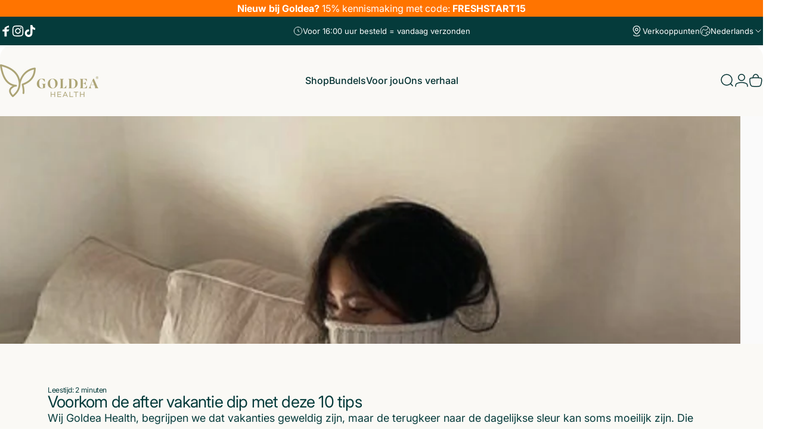

--- FILE ---
content_type: text/html; charset=utf-8
request_url: https://goldea-health.com/blogs/kennis/after-vakantie-dip-vakantie-blues-tips
body_size: 53337
content:
<!doctype html>
<html class="no-js" lang="nl" dir="">
<head>
 <script type="application/vnd.locksmith+json" data-locksmith>{"version":"v254","locked":false,"initialized":true,"scope":"article","access_granted":true,"access_denied":false,"requires_customer":false,"manual_lock":false,"remote_lock":false,"has_timeout":false,"remote_rendered":null,"hide_resource":false,"hide_links_to_resource":false,"transparent":true,"locks":{"all":[],"opened":[]},"keys":[],"keys_signature":"5078f6e3c6552a62e8b0b4a489829185c19664e8113211034ecebf7e772a50c1","state":{"template":"article","theme":193801322845,"product":null,"collection":null,"page":null,"blog":"kennis","article":607100174685,"app":null},"now":1768970655,"path":"\/blogs\/kennis\/after-vakantie-dip-vakantie-blues-tips","locale_root_url":"\/","canonical_url":"https:\/\/goldea-health.com\/blogs\/kennis\/after-vakantie-dip-vakantie-blues-tips","customer_id":null,"customer_id_signature":"5078f6e3c6552a62e8b0b4a489829185c19664e8113211034ecebf7e772a50c1","cart":null}</script><script data-locksmith>!function(){undefined;!function(){var s=window.Locksmith={},e=document.querySelector('script[type="application/vnd.locksmith+json"]'),n=e&&e.innerHTML;if(s.state={},s.util={},s.loading=!1,n)try{s.state=JSON.parse(n)}catch(d){}if(document.addEventListener&&document.querySelector){var o,a,i,t=[76,79,67,75,83,77,73,84,72,49,49],c=function(){a=t.slice(0)},l="style",r=function(e){e&&27!==e.keyCode&&"click"!==e.type||(document.removeEventListener("keydown",r),document.removeEventListener("click",r),o&&document.body.removeChild(o),o=null)};c(),document.addEventListener("keyup",function(e){if(e.keyCode===a[0]){if(clearTimeout(i),a.shift(),0<a.length)return void(i=setTimeout(c,1e3));c(),r(),(o=document.createElement("div"))[l].width="50%",o[l].maxWidth="1000px",o[l].height="85%",o[l].border="1px rgba(0, 0, 0, 0.2) solid",o[l].background="rgba(255, 255, 255, 0.99)",o[l].borderRadius="4px",o[l].position="fixed",o[l].top="50%",o[l].left="50%",o[l].transform="translateY(-50%) translateX(-50%)",o[l].boxShadow="0 2px 5px rgba(0, 0, 0, 0.3), 0 0 100vh 100vw rgba(0, 0, 0, 0.5)",o[l].zIndex="2147483645";var t=document.createElement("textarea");t.value=JSON.stringify(JSON.parse(n),null,2),t[l].border="none",t[l].display="block",t[l].boxSizing="border-box",t[l].width="100%",t[l].height="100%",t[l].background="transparent",t[l].padding="22px",t[l].fontFamily="monospace",t[l].fontSize="14px",t[l].color="#333",t[l].resize="none",t[l].outline="none",t.readOnly=!0,o.appendChild(t),document.body.appendChild(o),t.addEventListener("click",function(e){e.stopImmediatePropagation()}),t.select(),document.addEventListener("keydown",r),document.addEventListener("click",r)}})}s.isEmbedded=-1!==window.location.search.indexOf("_ab=0&_fd=0&_sc=1"),s.path=s.state.path||window.location.pathname,s.basePath=s.state.locale_root_url.concat("/apps/locksmith").replace(/^\/\//,"/"),s.reloading=!1,s.util.console=window.console||{log:function(){},error:function(){}},s.util.makeUrl=function(e,t){var n,o=s.basePath+e,a=[],i=s.cache();for(n in i)a.push(n+"="+encodeURIComponent(i[n]));for(n in t)a.push(n+"="+encodeURIComponent(t[n]));return s.state.customer_id&&(a.push("customer_id="+encodeURIComponent(s.state.customer_id)),a.push("customer_id_signature="+encodeURIComponent(s.state.customer_id_signature))),o+=(-1===o.indexOf("?")?"?":"&")+a.join("&")},s._initializeCallbacks=[],s.on=function(e,t){if("initialize"!==e)throw'Locksmith.on() currently only supports the "initialize" event';s._initializeCallbacks.push(t)},s.initializeSession=function(e){if(!s.isEmbedded){var t=!1,n=!0,o=!0;(e=e||{}).silent&&(o=n=!(t=!0)),s.ping({silent:t,spinner:n,reload:o,callback:function(){s._initializeCallbacks.forEach(function(e){e()})}})}},s.cache=function(e){var t={};try{var n=function a(e){return(document.cookie.match("(^|; )"+e+"=([^;]*)")||0)[2]};t=JSON.parse(decodeURIComponent(n("locksmith-params")||"{}"))}catch(d){}if(e){for(var o in e)t[o]=e[o];document.cookie="locksmith-params=; expires=Thu, 01 Jan 1970 00:00:00 GMT; path=/",document.cookie="locksmith-params="+encodeURIComponent(JSON.stringify(t))+"; path=/"}return t},s.cache.cart=s.state.cart,s.cache.cartLastSaved=null,s.params=s.cache(),s.util.reload=function(){s.reloading=!0;try{window.location.href=window.location.href.replace(/#.*/,"")}catch(d){s.util.console.error("Preferred reload method failed",d),window.location.reload()}},s.cache.saveCart=function(e){if(!s.cache.cart||s.cache.cart===s.cache.cartLastSaved)return e?e():null;var t=s.cache.cartLastSaved;s.cache.cartLastSaved=s.cache.cart,fetch("/cart/update.js",{method:"POST",headers:{"Content-Type":"application/json",Accept:"application/json"},body:JSON.stringify({attributes:{locksmith:s.cache.cart}})}).then(function(e){if(!e.ok)throw new Error("Cart update failed: "+e.status);return e.json()}).then(function(){e&&e()})["catch"](function(e){if(s.cache.cartLastSaved=t,!s.reloading)throw e})},s.util.spinnerHTML='<style>body{background:#FFF}@keyframes spin{from{transform:rotate(0deg)}to{transform:rotate(360deg)}}#loading{display:flex;width:100%;height:50vh;color:#777;align-items:center;justify-content:center}#loading .spinner{display:block;animation:spin 600ms linear infinite;position:relative;width:50px;height:50px}#loading .spinner-ring{stroke:currentColor;stroke-dasharray:100%;stroke-width:2px;stroke-linecap:round;fill:none}</style><div id="loading"><div class="spinner"><svg width="100%" height="100%"><svg preserveAspectRatio="xMinYMin"><circle class="spinner-ring" cx="50%" cy="50%" r="45%"></circle></svg></svg></div></div>',s.util.clobberBody=function(e){document.body.innerHTML=e},s.util.clobberDocument=function(e){e.responseText&&(e=e.responseText),document.documentElement&&document.removeChild(document.documentElement);var t=document.open("text/html","replace");t.writeln(e),t.close(),setTimeout(function(){var e=t.querySelector("[autofocus]");e&&e.focus()},100)},s.util.serializeForm=function(e){if(e&&"FORM"===e.nodeName){var t,n,o={};for(t=e.elements.length-1;0<=t;t-=1)if(""!==e.elements[t].name)switch(e.elements[t].nodeName){case"INPUT":switch(e.elements[t].type){default:case"text":case"hidden":case"password":case"button":case"reset":case"submit":o[e.elements[t].name]=e.elements[t].value;break;case"checkbox":case"radio":e.elements[t].checked&&(o[e.elements[t].name]=e.elements[t].value);break;case"file":}break;case"TEXTAREA":o[e.elements[t].name]=e.elements[t].value;break;case"SELECT":switch(e.elements[t].type){case"select-one":o[e.elements[t].name]=e.elements[t].value;break;case"select-multiple":for(n=e.elements[t].options.length-1;0<=n;n-=1)e.elements[t].options[n].selected&&(o[e.elements[t].name]=e.elements[t].options[n].value)}break;case"BUTTON":switch(e.elements[t].type){case"reset":case"submit":case"button":o[e.elements[t].name]=e.elements[t].value}}return o}},s.util.on=function(e,i,s,t){t=t||document;var c="locksmith-"+e+i,n=function(e){var t=e.target,n=e.target.parentElement,o=t&&t.className&&(t.className.baseVal||t.className)||"",a=n&&n.className&&(n.className.baseVal||n.className)||"";("string"==typeof o&&-1!==o.split(/\s+/).indexOf(i)||"string"==typeof a&&-1!==a.split(/\s+/).indexOf(i))&&!e[c]&&(e[c]=!0,s(e))};t.attachEvent?t.attachEvent(e,n):t.addEventListener(e,n,!1)},s.util.enableActions=function(e){s.util.on("click","locksmith-action",function(e){e.preventDefault();var t=e.target;t.dataset.confirmWith&&!confirm(t.dataset.confirmWith)||(t.disabled=!0,t.innerText=t.dataset.disableWith,s.post("/action",t.dataset.locksmithParams,{spinner:!1,type:"text",success:function(e){(e=JSON.parse(e.responseText)).message&&alert(e.message),s.util.reload()}}))},e)},s.util.inject=function(e,t){var n=["data","locksmith","append"];if(-1!==t.indexOf(n.join("-"))){var o=document.createElement("div");o.innerHTML=t,e.appendChild(o)}else e.innerHTML=t;var a,i,s=e.querySelectorAll("script");for(i=0;i<s.length;++i){a=s[i];var c=document.createElement("script");if(a.type&&(c.type=a.type),a.src)c.src=a.src;else{var l=document.createTextNode(a.innerHTML);c.appendChild(l)}e.appendChild(c)}var r=e.querySelector("[autofocus]");r&&r.focus()},s.post=function(e,t,n){!1!==(n=n||{}).spinner&&s.util.clobberBody(s.util.spinnerHTML);var o={};n.container===document?(o.layout=1,n.success=function(e){s.util.clobberDocument(e)}):n.container&&(o.layout=0,n.success=function(e){var t=document.getElementById(n.container);s.util.inject(t,e),t.id===t.firstChild.id&&t.parentElement.replaceChild(t.firstChild,t)}),n.form_type&&(t.form_type=n.form_type),n.include_layout_classes!==undefined&&(t.include_layout_classes=n.include_layout_classes),n.lock_id!==undefined&&(t.lock_id=n.lock_id),s.loading=!0;var a=s.util.makeUrl(e,o),i="json"===n.type||"text"===n.type;fetch(a,{method:"POST",headers:{"Content-Type":"application/json",Accept:i?"application/json":"text/html"},body:JSON.stringify(t)}).then(function(e){if(!e.ok)throw new Error("Request failed: "+e.status);return e.text()}).then(function(e){var t=n.success||s.util.clobberDocument;t(i?{responseText:e}:e)})["catch"](function(e){if(!s.reloading)if("dashboard.weglot.com"!==window.location.host){if(!n.silent)throw alert("Something went wrong! Please refresh and try again."),e;console.error(e)}else console.error(e)})["finally"](function(){s.loading=!1})},s.postResource=function(e,t){e.path=s.path,e.search=window.location.search,e.state=s.state,e.passcode&&(e.passcode=e.passcode.trim()),e.email&&(e.email=e.email.trim()),e.state.cart=s.cache.cart,e.locksmith_json=s.jsonTag,e.locksmith_json_signature=s.jsonTagSignature,s.post("/resource",e,t)},s.ping=function(e){if(!s.isEmbedded){e=e||{};var t=function(){e.reload?s.util.reload():"function"==typeof e.callback&&e.callback()};s.post("/ping",{path:s.path,search:window.location.search,state:s.state},{spinner:!!e.spinner,silent:"undefined"==typeof e.silent||e.silent,type:"text",success:function(e){e&&e.responseText?((e=JSON.parse(e.responseText)).messages&&0<e.messages.length&&s.showMessages(e.messages),e.cart&&s.cache.cart!==e.cart?(s.cache.cart=e.cart,s.cache.saveCart(function(){t(),e.cart&&e.cart.match(/^.+:/)&&s.util.reload()})):t()):console.error("[Locksmith] Invalid result in ping callback:",e)}})}},s.timeoutMonitor=function(){var e=s.cache.cart;s.ping({callback:function(){e!==s.cache.cart||setTimeout(function(){s.timeoutMonitor()},6e4)}})},s.showMessages=function(e){var t=document.createElement("div");t.style.position="fixed",t.style.left=0,t.style.right=0,t.style.bottom="-50px",t.style.opacity=0,t.style.background="#191919",t.style.color="#ddd",t.style.transition="bottom 0.2s, opacity 0.2s",t.style.zIndex=999999,t.innerHTML="        <style>          .locksmith-ab .locksmith-b { display: none; }          .locksmith-ab.toggled .locksmith-b { display: flex; }          .locksmith-ab.toggled .locksmith-a { display: none; }          .locksmith-flex { display: flex; flex-wrap: wrap; justify-content: space-between; align-items: center; padding: 10px 20px; }          .locksmith-message + .locksmith-message { border-top: 1px #555 solid; }          .locksmith-message a { color: inherit; font-weight: bold; }          .locksmith-message a:hover { color: inherit; opacity: 0.8; }          a.locksmith-ab-toggle { font-weight: inherit; text-decoration: underline; }          .locksmith-text { flex-grow: 1; }          .locksmith-cta { flex-grow: 0; text-align: right; }          .locksmith-cta button { transform: scale(0.8); transform-origin: left; }          .locksmith-cta > * { display: block; }          .locksmith-cta > * + * { margin-top: 10px; }          .locksmith-message a.locksmith-close { flex-grow: 0; text-decoration: none; margin-left: 15px; font-size: 30px; font-family: monospace; display: block; padding: 2px 10px; }                    @media screen and (max-width: 600px) {            .locksmith-wide-only { display: none !important; }            .locksmith-flex { padding: 0 15px; }            .locksmith-flex > * { margin-top: 5px; margin-bottom: 5px; }            .locksmith-cta { text-align: left; }          }                    @media screen and (min-width: 601px) {            .locksmith-narrow-only { display: none !important; }          }        </style>      "+e.map(function(e){return'<div class="locksmith-message">'+e+"</div>"}).join(""),document.body.appendChild(t),document.body.style.position="relative",document.body.parentElement.style.paddingBottom=t.offsetHeight+"px",setTimeout(function(){t.style.bottom=0,t.style.opacity=1},50),s.util.on("click","locksmith-ab-toggle",function(e){e.preventDefault();for(var t=e.target.parentElement;-1===t.className.split(" ").indexOf("locksmith-ab");)t=t.parentElement;-1!==t.className.split(" ").indexOf("toggled")?t.className=t.className.replace("toggled",""):t.className=t.className+" toggled"}),s.util.enableActions(t)}}()}();</script>
      <script data-locksmith>Locksmith.cache.cart=null</script>

  <script data-locksmith>Locksmith.jsonTag="{\"version\":\"v254\",\"locked\":false,\"initialized\":true,\"scope\":\"article\",\"access_granted\":true,\"access_denied\":false,\"requires_customer\":false,\"manual_lock\":false,\"remote_lock\":false,\"has_timeout\":false,\"remote_rendered\":null,\"hide_resource\":false,\"hide_links_to_resource\":false,\"transparent\":true,\"locks\":{\"all\":[],\"opened\":[]},\"keys\":[],\"keys_signature\":\"5078f6e3c6552a62e8b0b4a489829185c19664e8113211034ecebf7e772a50c1\",\"state\":{\"template\":\"article\",\"theme\":193801322845,\"product\":null,\"collection\":null,\"page\":null,\"blog\":\"kennis\",\"article\":607100174685,\"app\":null},\"now\":1768970655,\"path\":\"\\\/blogs\\\/kennis\\\/after-vakantie-dip-vakantie-blues-tips\",\"locale_root_url\":\"\\\/\",\"canonical_url\":\"https:\\\/\\\/goldea-health.com\\\/blogs\\\/kennis\\\/after-vakantie-dip-vakantie-blues-tips\",\"customer_id\":null,\"customer_id_signature\":\"5078f6e3c6552a62e8b0b4a489829185c19664e8113211034ecebf7e772a50c1\",\"cart\":null}";Locksmith.jsonTagSignature="d919e9bb7763ca0bf0b48f4f113696a6d0004e153cd031b8f486d18d97802270"</script>
 
  <meta charset="utf-8">
  <meta http-equiv="X-UA-Compatible" content="IE=edge,chrome=1">
  <meta name="viewport" content="width=device-width,initial-scale=1">
  <meta name="theme-color" content="#053b3b">
  <link rel="canonical" href="https://goldea-health.com/blogs/kennis/after-vakantie-dip-vakantie-blues-tips">
  <link rel="preconnect" href="https://cdn.shopify.com" crossorigin>
  <link rel="preconnect" href="https://fonts.shopifycdn.com" crossorigin>
  
  <link rel="dns-prefetch" href="https://productreviews.shopifycdn.com">
  <link rel="dns-prefetch" href="https://ajax.googleapis.com">
  <link rel="dns-prefetch" href="https://maps.googleapis.com">
  <link rel="dns-prefetch" href="https://maps.gstatic.com">
  
  
  <script type="text/javascripts">(function(c,l,a,r,i,t,y){c[a]=c[a]||function(){(c[a].q=c[a].q||[]).push(arguments)};t=l.createElement(r);t.async=1;t.src="https://www.clarity.ms/tag/"+i+"?ref=gtm2";y=l.getElementsByTagName(r)[0];y.parentNode.insertBefore(t,y);})(window,document,"clarity","script","nmj5gq3rs8");</script><link rel="shortcut icon" href="//goldea-health.com/cdn/shop/files/Beeldmerk-Goldea-v2025-RGB-Green-600px.png?crop=center&height=32&v=1768534899&width=32" type="image/png" /><title>Voorkom de after vakantie dip met deze 5 tips &ndash; Goldea Health</title>
<link href="//goldea-health.com/cdn/shop/t/46/assets/apps.css?v=35376781630025752031765692845" rel="stylesheet" type="text/css" media="all" /><meta name="description" content="Leestijd: 2 minuten Voorkom de after vakantie dip met deze 10 tips Wij Goldea Health, begrijpen we dat vakanties geweldig zijn, maar de terugkeer naar de dagelijkse sleur kan soms moeilijk zijn. Die gevoelens van vermoeidheid, futloosheid, slapeloosheid, concentratieproblemen, verminderde eetlust en prikkelbaarheid kun"><div id="delements">&nbsp;</div><meta property="og:site_name" content="Goldea Health">
<meta property="og:url" content="https://goldea-health.com/blogs/kennis/after-vakantie-dip-vakantie-blues-tips"><meta property="og:title" content="Voorkom de after vakantie dip met deze 5 tips">
<meta property="og:type" content="article">
<meta property="og:description" content="Ontsnap aan de after vakantie dip met onze top 10 tips bij Goldea Health! Na die heerlijke vakantie is het normaal om je wat futloos te voelen bij terugkomst. Maar geen zorgen, wij hebben alle inzichten en praktische adviezen om je snel weer energiek en vitaal te laten voelen. Laat ons je begeleiden naar een frisse start na je vakantie!">
<meta property="og:image" content="http://goldea-health.com/cdn/shop/articles/Natuurlijke_alternatieven_voor_antidepressiva_1.png?v=1731579228">
<meta property="og:image:secure_url" content="https://goldea-health.com/cdn/shop/articles/Natuurlijke_alternatieven_voor_antidepressiva_1.png?v=1731579228">
<meta property="og:image:width" content="1080">
  <meta property="og:image:height" content="1080"><meta name="twitter:site" content="@">
<meta name="twitter:card" content="summary_large_image"><meta name="twitter:title" content="Voorkom de after vakantie dip met deze 5 tips">
<meta name="twitter:description" content="Ontsnap aan de after vakantie dip met onze top 10 tips bij Goldea Health! Na die heerlijke vakantie is het normaal om je wat futloos te voelen bij terugkomst. Maar geen zorgen, wij hebben alle inzichten en praktische adviezen om je snel weer energiek en vitaal te laten voelen. Laat ons je begeleiden naar een frisse start na je vakantie!">
<script type="text/javascript"> const observers=new MutationObserver((e=>{e.forEach((({addedNodes:e})=>{e.forEach((e=>{1===e.nodeType&&"SCRIPT"===e.tagName&&(e.classList.contains("analytics")||e.classList.contains("boomerang")?e.type="text/javascripts":e.src.includes("506.io")||e.src.includes("yotpo.com")||e.src.includes("cdn.shopify.com/extensions")||e.src.includes("storefront-banner.js")||e.src.includes("klaviyo.com/onsite")||e.src.includes("shopify-perf-kit-unstable.min.js")?(e.setAttribute("data-src",e.src),e.removeAttribute("src")):(e.textContent.includes("shopify-datalayer-minified.js")||e.textContent.includes("gtm.js")||e.textContent.includes("web_pixels_manager_load"))&&(e.type="text/javascripts"))}))}))}));observers.observe(document.documentElement,{childList:!0,subtree:!0});</script>
<style data-shopify>@font-face {
  font-family: Inter;
  font-weight: 400;
  font-style: normal;
  font-display: swap;
  src: url("//goldea-health.com/cdn/fonts/inter/inter_n4.b2a3f24c19b4de56e8871f609e73ca7f6d2e2bb9.woff2") format("woff2"),
       url("//goldea-health.com/cdn/fonts/inter/inter_n4.af8052d517e0c9ffac7b814872cecc27ae1fa132.woff") format("woff");
}
@font-face {
  font-family: Inter;
  font-weight: 500;
  font-style: normal;
  font-display: swap;
  src: url("//goldea-health.com/cdn/fonts/inter/inter_n5.d7101d5e168594dd06f56f290dd759fba5431d97.woff2") format("woff2"),
       url("//goldea-health.com/cdn/fonts/inter/inter_n5.5332a76bbd27da00474c136abb1ca3cbbf259068.woff") format("woff");
}
@font-face {
  font-family: Inter;
  font-weight: 700;
  font-style: normal;
  font-display: swap;
  src: url("//goldea-health.com/cdn/fonts/inter/inter_n7.02711e6b374660cfc7915d1afc1c204e633421e4.woff2") format("woff2"),
       url("//goldea-health.com/cdn/fonts/inter/inter_n7.6dab87426f6b8813070abd79972ceaf2f8d3b012.woff") format("woff");
}
@font-face {
  font-family: Inter;
  font-weight: 400;
  font-style: normal;
  font-display: swap;
  src: url("//goldea-health.com/cdn/fonts/inter/inter_n4.b2a3f24c19b4de56e8871f609e73ca7f6d2e2bb9.woff2") format("woff2"),
       url("//goldea-health.com/cdn/fonts/inter/inter_n4.af8052d517e0c9ffac7b814872cecc27ae1fa132.woff") format("woff");
}
@font-face {
  font-family: Inter;
  font-weight: 700;
  font-style: normal;
  font-display: swap;
  src: url("//goldea-health.com/cdn/fonts/inter/inter_n7.02711e6b374660cfc7915d1afc1c204e633421e4.woff2") format("woff2"),
       url("//goldea-health.com/cdn/fonts/inter/inter_n7.6dab87426f6b8813070abd79972ceaf2f8d3b012.woff") format("woff");
}
@font-face {
  font-family: Inter;
  font-weight: 400;
  font-style: italic;
  font-display: swap;
  src: url("//goldea-health.com/cdn/fonts/inter/inter_i4.feae1981dda792ab80d117249d9c7e0f1017e5b3.woff2") format("woff2"),
       url("//goldea-health.com/cdn/fonts/inter/inter_i4.62773b7113d5e5f02c71486623cf828884c85c6e.woff") format("woff");
}
@font-face {
  font-family: Inter;
  font-weight: 700;
  font-style: italic;
  font-display: swap;
  src: url("//goldea-health.com/cdn/fonts/inter/inter_i7.b377bcd4cc0f160622a22d638ae7e2cd9b86ea4c.woff2") format("woff2"),
       url("//goldea-health.com/cdn/fonts/inter/inter_i7.7c69a6a34e3bb44fcf6f975857e13b9a9b25beb4.woff") format("woff");
}
:root {
    /*! General */
    --color-base-text: 5 59 59;
    --color-base-highlight: 255 221 191;
    --color-base-background: 250 249 245;
    --color-base-button: 5 59 59;
    --color-base-button-gradient: #053b3b;
    --color-base-button-text: 255 255 255;
    --color-keyboard-focus: 250 249 246;
    --color-shadow: 23 23 23;
    --color-price: 83 83 83;
    --color-sale-price: 80 80 80;
    --color-sale-tag: 154 144 106;
    --color-sale-tag-text: 255 255 255;
    --color-rating: 245 158 11;
    --color-placeholder: 250 250 250;
    --color-success-text: 108 171 112;
    --color-success-background: 242 250 243;
    --color-error-text: 190 18 60;
    --color-error-background: 255 241 242;
    --color-info-text: 180 83 9;
    --color-info-background: 255 251 235;
    
    /*! Menu and drawers */
    --color-drawer-text: 5 59 59;
    --color-drawer-background: 250 249 245;
    --color-drawer-button-background: 5 59 59;
    --color-drawer-button-gradient: #053b3b;
    --color-drawer-button-text: 255 255 255;
    --color-drawer-overlay: 5 59 59;

    /*! Product card */
    --card-radius: var(--rounded-card);
    --card-border-width: 0.1rem;
    --card-border-opacity: 0.05;
    --card-shadow-opacity: 0.05;
    --card-shadow-horizontal-offset: 0.0rem;
    --card-shadow-vertical-offset: 0.0rem;

    /*! Buttons */
    --buttons-radius: var(--rounded-button);
    --buttons-border-width: 2px;
    --buttons-border-opacity: 1.0;
    --buttons-shadow-opacity: 0.0;
    --buttons-shadow-horizontal-offset: 0px;
    --buttons-shadow-vertical-offset: 0px;

    /*! Inputs */
    --inputs-radius: var(--rounded-input);
    --inputs-border-width: 0px;
    --inputs-border-opacity: 0.65;

    /*! Spacing */
    --sp-0d5: 0.125rem;
    --sp-1: 0.25rem;
    --sp-1d5: 0.375rem;
    --sp-2: 0.5rem;
    --sp-2d5: 0.625rem;
    --sp-3: 0.75rem;
    --sp-3d5: 0.875rem;
    --sp-4: 1rem;
    --sp-4d5: 1.125rem;
    --sp-5: 1.25rem;
    --sp-5d5: 1.375rem;
    --sp-6: 1.5rem;
    --sp-6d5: 1.625rem;
    --sp-7: 1.75rem;
    --sp-7d5: 1.875rem;
    --sp-8: 2rem;
    --sp-8d5: 2.125rem;
    --sp-9: 2.25rem;
    --sp-9d5: 2.375rem;
    --sp-10: 2.5rem;
    --sp-10d5: 2.625rem;
    --sp-11: 2.75rem;
    --sp-12: 3rem;
    --sp-13: 3.25rem;
    --sp-14: 3.5rem;
    --sp-15: 3.875rem;
    --sp-16: 4rem;
    --sp-18: 4.5rem;
    --sp-20: 5rem;
    --sp-23: 5.625rem;
    --sp-24: 6rem;
    --sp-28: 7rem;
    --sp-32: 8rem;
    --sp-36: 9rem;
    --sp-40: 10rem;
    --sp-44: 11rem;
    --sp-48: 12rem;
    --sp-52: 13rem;
    --sp-56: 14rem;
    --sp-60: 15rem;
    --sp-64: 16rem;
    --sp-72: 18rem;
    --sp-80: 20rem;
    --sp-96: 24rem;
    --sp-100: 32rem;

    /*! Font family */
    --font-heading-family: Inter, sans-serif;
    --font-heading-style: normal;
    --font-heading-weight: 400;
    --font-heading-line-height: 1;
    --font-heading-letter-spacing: -0.03em;
    

    --font-body-family: Inter, sans-serif;
    --font-body-style: normal;
    --font-body-weight: 400;
    --font-body-line-height: 1.2;
    --font-body-letter-spacing: 0.0em;

    --font-navigation-family: var(--font-body-family);
    --font-navigation-size: clamp(0.875rem, 0.748rem + 0.3174vw, 1.125rem);
    

    --font-button-family: var(--font-body-family);
    --font-button-size: clamp(0.875rem, 0.8115rem + 0.1587vw, 1.0rem);
    

    --font-product-family: var(--font-body-family);
    --font-product-size: clamp(1.0rem, 0.873rem + 0.3175vw, 1.25rem);
    

    /*! Font size */
    --text-3xs: 0.625rem;
    --text-2xs: 0.6875rem;
    --text-xs: 0.75rem;
    --text-2sm: 0.8125rem;
    --text-sm: 0.875rem;
    --text-base: 1.0rem;
    --text-lg: 1.125rem;
    --text-xl: 1.25rem;
    --text-2xl: 1.5rem;
    --text-3xl: 1.875rem;
    --text-4xl: 2.25rem;
    --text-5xl: 3.0rem;
    --text-6xl: 3.75rem;
    --text-7xl: 4.5rem;
    --text-8xl: 6.0rem;

    /*! Layout */
    --page-width: 1900px;
    --gap-padding: clamp(var(--sp-5), 2.526vw, var(--sp-12));
    --grid-gap: clamp(40px, 20vw, 60px);
    --page-padding: var(--sp-5);
    --page-container: min(calc(100vw - var(--scrollbar-width, 0px) - var(--page-padding) * 2), var(--page-width));
    --rounded-button: 3.75rem;
    --rounded-input: 0.75rem;
    --rounded-card: clamp(var(--sp-2d5), 1.053vw, var(--sp-5));
    --rounded-block: clamp(var(--sp-2d5), 1.053vw, var(--sp-5));

    /*! Other */
    --icon-weight: 1.5px;
  }

  @media screen and (min-width: 1024px) {
    :root {
      --page-padding: var(--sp-9);
    }
  }

  @media screen and (min-width: 1280px) {
    :root {
      --gap-padding: var(--sp-12);
      --page-padding: var(--sp-12);
    }
  }

  @media screen and (min-width: 1536px) {
    :root {
      --page-padding: max(var(--sp-12), 50vw - var(--scrollbar-width, 0px)/2 - var(--page-width)/2);
    }
  }</style>
  <link rel="preload" as="font" href="//goldea-health.com/cdn/fonts/inter/inter_n4.b2a3f24c19b4de56e8871f609e73ca7f6d2e2bb9.woff2" type="font/woff2" crossorigin>
  

  <link rel="preload" as="font" href="//goldea-health.com/cdn/fonts/inter/inter_n4.b2a3f24c19b4de56e8871f609e73ca7f6d2e2bb9.woff2" type="font/woff2" crossorigin>
  
<link href="//goldea-health.com/cdn/shop/t/46/assets/theme.css?v=128904177257618299741765692877" rel="stylesheet" type="text/css" media="all" /><link href="//goldea-health.com/cdn/shop/t/46/assets/websygn.css?v=181737675512948588131766587926" rel="stylesheet" type="text/css" media="all" /><script src="//goldea-health.com/cdn/shop/t/46/assets/lazysizes.js?v=90228647553211573981765692859" type="text/javascript"></script>  
  
                                                                                                                                                             
  

  <script>window.performance && window.performance.mark && window.performance.mark('shopify.content_for_header.start');</script><meta name="facebook-domain-verification" content="qfs4oaahik0n3ywn87l2xt87y6r1m7">
<meta name="google-site-verification" content="iRufsf52dGZxzgmAvvMKzFYrpB2MsznH7X6KfcfbOd4">
<meta id="shopify-digital-wallet" name="shopify-digital-wallet" content="/79797977437/digital_wallets/dialog">
<meta name="shopify-checkout-api-token" content="91f6f436f675655ba690f65b399a321f">
<link rel="alternate" type="application/atom+xml" title="Feed" href="/blogs/kennis.atom" />
<link rel="alternate" hreflang="x-default" href="https://goldea-health.com/blogs/kennis/after-vakantie-dip-vakantie-blues-tips">
<link rel="alternate" hreflang="nl" href="https://goldea-health.com/blogs/kennis/after-vakantie-dip-vakantie-blues-tips">
<link rel="alternate" hreflang="en" href="https://goldea-health.com/en/blogs/kennis/after-vakantie-dip-vakantie-blues-tips">
<script async="async" data-src="/checkouts/internal/preloads.js?locale=nl-NL"></script>
<script id="apple-pay-shop-capabilities" type="application/json">{"shopId":79797977437,"countryCode":"NL","currencyCode":"EUR","merchantCapabilities":["supports3DS"],"merchantId":"gid:\/\/shopify\/Shop\/79797977437","merchantName":"Goldea Health","requiredBillingContactFields":["postalAddress","email","phone"],"requiredShippingContactFields":["postalAddress","email","phone"],"shippingType":"shipping","supportedNetworks":["visa","maestro","masterCard","amex"],"total":{"type":"pending","label":"Goldea Health","amount":"1.00"},"shopifyPaymentsEnabled":true,"supportsSubscriptions":true}</script>
<script id="shopify-features" type="application/json">{"accessToken":"91f6f436f675655ba690f65b399a321f","betas":["rich-media-storefront-analytics"],"domain":"goldea-health.com","predictiveSearch":true,"shopId":79797977437,"locale":"nl"}</script>
<script>var Shopify = Shopify || {};
Shopify.shop = "35b815-2.myshopify.com";
Shopify.locale = "nl";
Shopify.currency = {"active":"EUR","rate":"1.0"};
Shopify.country = "NL";
Shopify.theme = {"name":"Live","id":193801322845,"schema_name":"Concept","schema_version":"1.4.0","theme_store_id":null,"role":"main"};
Shopify.theme.handle = "null";
Shopify.theme.style = {"id":null,"handle":null};
Shopify.cdnHost = "goldea-health.com/cdn";
Shopify.routes = Shopify.routes || {};
Shopify.routes.root = "/";</script>
<script type="module">!function(o){(o.Shopify=o.Shopify||{}).modules=!0}(window);</script>
<script>!function(o){function n(){var o=[];function n(){o.push(Array.prototype.slice.apply(arguments))}return n.q=o,n}var t=o.Shopify=o.Shopify||{};t.loadFeatures=n(),t.autoloadFeatures=n()}(window);</script>
<script id="shop-js-analytics" type="application/json">{"pageType":"article"}</script>
<script defer="defer" async type="module" data-src="//goldea-health.com/cdn/shopifycloud/shop-js/modules/v2/client.init-shop-cart-sync_temwk-5i.nl.esm.js"></script>
<script defer="defer" async type="module" data-src="//goldea-health.com/cdn/shopifycloud/shop-js/modules/v2/chunk.common_CCZ-xm-Q.esm.js"></script>
<script type="module">
  await import("//goldea-health.com/cdn/shopifycloud/shop-js/modules/v2/client.init-shop-cart-sync_temwk-5i.nl.esm.js");
await import("//goldea-health.com/cdn/shopifycloud/shop-js/modules/v2/chunk.common_CCZ-xm-Q.esm.js");

  window.Shopify.SignInWithShop?.initShopCartSync?.({"fedCMEnabled":true,"windoidEnabled":true});

</script>
<script>(function() {
  var isLoaded = false;
  function asyncLoad() {
    if (isLoaded) return;
    isLoaded = true;
    var urls = ["https:\/\/cdn-loyalty.yotpo.com\/loader\/ll-baqVQYdS-kZwzq3aGeg.js?shop=35b815-2.myshopify.com","https:\/\/d18eg7dreypte5.cloudfront.net\/browse-abandonment\/smsbump_timer.js?shop=35b815-2.myshopify.com"];
    for (var i = 0; i < urls.length; i++) {
      var s = document.createElement('script');
      s.type = 'text/javascript';
      s.async = true;
      s.src = urls[i];
      var x = document.getElementsByTagName('script')[0];
      x.parentNode.insertBefore(s, x);
    }
  };
  document.addEventListener('StartAsyncLoading',function(event){asyncLoad();});if(window.attachEvent) {
    window.attachEvent('onload', function(){});
  } else {
    window.addEventListener('load', function(){}, false);
  }
})();</script>
<script id="__st">var __st={"a":79797977437,"offset":3600,"reqid":"0a8c4edb-0b93-4815-9e89-306825179da2-1768970654","pageurl":"goldea-health.com\/blogs\/kennis\/after-vakantie-dip-vakantie-blues-tips","s":"articles-607100174685","u":"d70b9a602294","p":"article","rtyp":"article","rid":607100174685};</script>
<script>window.ShopifyPaypalV4VisibilityTracking = true;</script>
<script id="captcha-bootstrap">!function(){'use strict';const t='contact',e='account',n='new_comment',o=[[t,t],['blogs',n],['comments',n],[t,'customer']],c=[[e,'customer_login'],[e,'guest_login'],[e,'recover_customer_password'],[e,'create_customer']],r=t=>t.map((([t,e])=>`form[action*='/${t}']:not([data-nocaptcha='true']) input[name='form_type'][value='${e}']`)).join(','),a=t=>()=>t?[...document.querySelectorAll(t)].map((t=>t.form)):[];function s(){const t=[...o],e=r(t);return a(e)}const i='password',u='form_key',d=['recaptcha-v3-token','g-recaptcha-response','h-captcha-response',i],f=()=>{try{return window.sessionStorage}catch{return}},m='__shopify_v',_=t=>t.elements[u];function p(t,e,n=!1){try{const o=window.sessionStorage,c=JSON.parse(o.getItem(e)),{data:r}=function(t){const{data:e,action:n}=t;return t[m]||n?{data:e,action:n}:{data:t,action:n}}(c);for(const[e,n]of Object.entries(r))t.elements[e]&&(t.elements[e].value=n);n&&o.removeItem(e)}catch(o){console.error('form repopulation failed',{error:o})}}const l='form_type',E='cptcha';function T(t){t.dataset[E]=!0}const w=window,h=w.document,L='Shopify',v='ce_forms',y='captcha';let A=!1;((t,e)=>{const n=(g='f06e6c50-85a8-45c8-87d0-21a2b65856fe',I='https://cdn.shopify.com/shopifycloud/storefront-forms-hcaptcha/ce_storefront_forms_captcha_hcaptcha.v1.5.2.iife.js',D={infoText:'Beschermd door hCaptcha',privacyText:'Privacy',termsText:'Voorwaarden'},(t,e,n)=>{const o=w[L][v],c=o.bindForm;if(c)return c(t,g,e,D).then(n);var r;o.q.push([[t,g,e,D],n]),r=I,A||(h.body.append(Object.assign(h.createElement('script'),{id:'captcha-provider',async:!0,src:r})),A=!0)});var g,I,D;w[L]=w[L]||{},w[L][v]=w[L][v]||{},w[L][v].q=[],w[L][y]=w[L][y]||{},w[L][y].protect=function(t,e){n(t,void 0,e),T(t)},Object.freeze(w[L][y]),function(t,e,n,w,h,L){const[v,y,A,g]=function(t,e,n){const i=e?o:[],u=t?c:[],d=[...i,...u],f=r(d),m=r(i),_=r(d.filter((([t,e])=>n.includes(e))));return[a(f),a(m),a(_),s()]}(w,h,L),I=t=>{const e=t.target;return e instanceof HTMLFormElement?e:e&&e.form},D=t=>v().includes(t);t.addEventListener('submit',(t=>{const e=I(t);if(!e)return;const n=D(e)&&!e.dataset.hcaptchaBound&&!e.dataset.recaptchaBound,o=_(e),c=g().includes(e)&&(!o||!o.value);(n||c)&&t.preventDefault(),c&&!n&&(function(t){try{if(!f())return;!function(t){const e=f();if(!e)return;const n=_(t);if(!n)return;const o=n.value;o&&e.removeItem(o)}(t);const e=Array.from(Array(32),(()=>Math.random().toString(36)[2])).join('');!function(t,e){_(t)||t.append(Object.assign(document.createElement('input'),{type:'hidden',name:u})),t.elements[u].value=e}(t,e),function(t,e){const n=f();if(!n)return;const o=[...t.querySelectorAll(`input[type='${i}']`)].map((({name:t})=>t)),c=[...d,...o],r={};for(const[a,s]of new FormData(t).entries())c.includes(a)||(r[a]=s);n.setItem(e,JSON.stringify({[m]:1,action:t.action,data:r}))}(t,e)}catch(e){console.error('failed to persist form',e)}}(e),e.submit())}));const S=(t,e)=>{t&&!t.dataset[E]&&(n(t,e.some((e=>e===t))),T(t))};for(const o of['focusin','change'])t.addEventListener(o,(t=>{const e=I(t);D(e)&&S(e,y())}));const B=e.get('form_key'),M=e.get(l),P=B&&M;t.addEventListener('DOMContentLoaded',(()=>{const t=y();if(P)for(const e of t)e.elements[l].value===M&&p(e,B);[...new Set([...A(),...v().filter((t=>'true'===t.dataset.shopifyCaptcha))])].forEach((e=>S(e,t)))}))}(h,new URLSearchParams(w.location.search),n,t,e,['guest_login'])})(!0,!0)}();</script>
<script integrity="sha256-4kQ18oKyAcykRKYeNunJcIwy7WH5gtpwJnB7kiuLZ1E=" data-source-attribution="shopify.loadfeatures" defer="defer" data-src="//goldea-health.com/cdn/shopifycloud/storefront/assets/storefront/load_feature-a0a9edcb.js" crossorigin="anonymous"></script>
<script data-source-attribution="shopify.dynamic_checkout.dynamic.init">var Shopify=Shopify||{};Shopify.PaymentButton=Shopify.PaymentButton||{isStorefrontPortableWallets:!0,init:function(){window.Shopify.PaymentButton.init=function(){};var t=document.createElement("script");t.dataset.src="https://goldea-health.com/cdn/shopifycloud/portable-wallets/latest/portable-wallets.nl.js",t.type="module",document.head.appendChild(t)}};
</script>
<script data-source-attribution="shopify.dynamic_checkout.buyer_consent">
  function portableWalletsHideBuyerConsent(e){var t=document.getElementById("shopify-buyer-consent"),n=document.getElementById("shopify-subscription-policy-button");t&&n&&(t.classList.add("hidden"),t.setAttribute("aria-hidden","true"),n.removeEventListener("click",e))}function portableWalletsShowBuyerConsent(e){var t=document.getElementById("shopify-buyer-consent"),n=document.getElementById("shopify-subscription-policy-button");t&&n&&(t.classList.remove("hidden"),t.removeAttribute("aria-hidden"),n.addEventListener("click",e))}window.Shopify?.PaymentButton&&(window.Shopify.PaymentButton.hideBuyerConsent=portableWalletsHideBuyerConsent,window.Shopify.PaymentButton.showBuyerConsent=portableWalletsShowBuyerConsent);
</script>
<script data-source-attribution="shopify.dynamic_checkout.cart.bootstrap">document.addEventListener("DOMContentLoaded",(function(){function t(){return document.querySelector("shopify-accelerated-checkout-cart, shopify-accelerated-checkout")}if(t())Shopify.PaymentButton.init();else{new MutationObserver((function(e,n){t()&&(Shopify.PaymentButton.init(),n.disconnect())})).observe(document.body,{childList:!0,subtree:!0})}}));
</script>
<link id="shopify-accelerated-checkout-styles" rel="stylesheet" media="screen" href="https://goldea-health.com/cdn/shopifycloud/portable-wallets/latest/accelerated-checkout-backwards-compat.css" crossorigin="anonymous">
<style id="shopify-accelerated-checkout-cart">
        #shopify-buyer-consent {
  margin-top: 1em;
  display: inline-block;
  width: 100%;
}

#shopify-buyer-consent.hidden {
  display: none;
}

#shopify-subscription-policy-button {
  background: none;
  border: none;
  padding: 0;
  text-decoration: underline;
  font-size: inherit;
  cursor: pointer;
}

#shopify-subscription-policy-button::before {
  box-shadow: none;
}

      </style>

<script>window.performance && window.performance.mark && window.performance.mark('shopify.content_for_header.end');</script>

  <script src="//goldea-health.com/cdn/shop/t/46/assets/vendor.js?v=36974529011275555061765692880" defer="defer"></script>
  <script src="//goldea-health.com/cdn/shop/t/46/assets/theme.js?v=29506649309094377641765692878" defer="defer"></script><script>
  document.documentElement.classList.replace('no-js', 'js');

  window.theme = window.theme || {};
  theme.routes = {
    shop_url: 'https://goldea-health.com',
    root_url: '/',
    cart_url: '/cart',
    cart_add_url: '/cart/add',
    cart_change_url: '/cart/change',
    cart_update_url: '/cart/update',
    search_url: '/search',
    predictive_search_url: '/search/suggest',
  };

  theme.variantStrings = {
    preOrder: "Voorafgaande bestelling",
    addToCart: "In winkelmand",
    soldOut: "Uitverkocht",
    unavailable: "Niet beschikbaar",
  };

  theme.shippingCalculatorStrings = {
    error: "Er zijn een of meer fouten opgetreden bij het ophalen van de verzendkosten:",
    notFound: "Sorry, wij verzenden niet naar uw adres.",
    oneResult: "Er geldt één verzendtarief voor uw adres:",
    multipleResults: "Er zijn meerdere verzendtarieven voor uw adres:",
  };

  theme.recipientFormStrings = {
    expanded: `Formulier voor ontvanger van cadeaubon uitgevouwen`,
    collapsed: `Formulier voor ontvanger van cadeaubon samengevouwen`,
  };

  theme.dateStrings = {
    d: ``,
    day: `Dag`,
    days: `Dagen`,
    h: ``,
    hour: `Uur`,
    hours: `Uur`,
    m: ``,
    minute: ``,
    minutes: `Min`,
    s: ``,
    second: ``,
    seconds: `Sec`,
  };

  theme.strings = {
    recentlyViewedEmpty: "Uw onlangs bekeken is leeg.",
    close: "Dichtbij",
    next: "Volgende",
    previous: "Vorig",
    qrImageAlt: "QR-code: scan om de cadeaubon in te wisselen"
  };
  theme.settings = {
    cartType: "page",
    isCartTemplate: false,
    pswpModule: "\/\/goldea-health.com\/cdn\/shop\/t\/46\/assets\/photoswipe.min.js?v=41760041872977459911765692867",
    themeName: 'Concept',
    themeVersion: '1.4.0',
    agencyId: ''
  };</script>


<script>
  document.addEventListener("DOMContentLoaded", function(event) {
    const style = document.getElementById('wsg-custom-style');
    if (typeof window.isWsgCustomer != "undefined" && isWsgCustomer) {
      style.innerHTML = `
        ${style.innerHTML} 
        /* A friend of hideWsg - this will _show_ only for wsg customers. Add class to an element to use */
        .showWsg {
          display: unset;
        }
        /* wholesale only CSS */
        .additional-checkout-buttons, .shopify-payment-button {
          display: none !important;
        }
        .wsg-proxy-container select {
          background-color: 
          ${
        document.querySelector('input').style.backgroundColor
          ? document.querySelector('input').style.backgroundColor
          : 'white'
        } !important;
        }
      `;
    } else {
      style.innerHTML = `
        ${style.innerHTML}
        /* Add CSS rules here for NOT wsg customers - great to hide elements from retail when we can't access the code driving the element */
        
      `;
    }

    if (typeof window.embedButtonBg !== undefined && typeof window.embedButtonText !== undefined && window.embedButtonBg !== window.embedButtonText) {
      style.innerHTML = `
        ${style.innerHTML}
        .wsg-button-fix {
          background: ${embedButtonBg} !important;
          border-color: ${embedButtonBg} !important;
          color: ${embedButtonText} !important;
        }
      `;
    }

    // =========================
    //         CUSTOM JS
    // ==========================
    if (document.querySelector(".wsg-proxy-container")) {
      initNodeObserver(wsgCustomJs);
    }
  })

  function wsgCustomJs() {

    // update button classes
    const button = document.querySelectorAll(".wsg-button-fix");
    let buttonClass = "xxButtonClassesHerexx";
    buttonClass = buttonClass.split(" ");
    for (let i = 0; i < button.length; i++) {
      button[i].classList.add(... buttonClass);
    }

    // wsgCustomJs window placeholder
    // update secondary btn color on proxy cart
    if (document.getElementById("wsg-checkout-one")) {
      const checkoutButton = document.getElementById("wsg-checkout-one");
      let wsgBtnColor = window.getComputedStyle(checkoutButton).backgroundColor;
      let wsgBtnBackground = "none";
      let wsgBtnBorder = "thin solid " + wsgBtnColor;
      let wsgBtnPadding = window.getComputedStyle(checkoutButton).padding;
      let spofBtn = document.querySelectorAll(".spof-btn");
      for (let i = 0; i < spofBtn.length; i++) {
        spofBtn[i].style.background = wsgBtnBackground;
        spofBtn[i].style.color = wsgBtnColor;
        spofBtn[i].style.border = wsgBtnBorder;
        spofBtn[i].style.padding = wsgBtnPadding;
      }
    }

    // update Quick Order Form label
    if (typeof window.embedSPOFLabel != "undefined" && embedSPOFLabel) {
      document.querySelectorAll(".spof-btn").forEach(function(spofBtn) {
        spofBtn.removeAttribute("data-translation-selector");
        spofBtn.innerHTML = embedSPOFLabel;
      });
    }
  }

  function initNodeObserver(onChangeNodeCallback) {

    // Select the node that will be observed for mutations
    const targetNode = document.querySelector(".wsg-proxy-container");

    // Options for the observer (which mutations to observe)
    const config = {
      attributes: true,
      childList: true,
      subtree: true
    };

    // Callback function to execute when mutations are observed
    const callback = function(mutationsList, observer) {
      for (const mutation of mutationsList) {
        if (mutation.type === 'childList') {
          onChangeNodeCallback();
          observer.disconnect();
        }
      }
    };

    // Create an observer instance linked to the callback function
    const observer = new MutationObserver(callback);

    // Start observing the target node for configured mutations
    observer.observe(targetNode, config);
  }
</script>


<style id="wsg-custom-style">
  /* A friend of hideWsg - this will _show_ only for wsg customers. Add class to an element to use */
  .showWsg {
    display: none;
  }
  /* Signup/login */
  #wsg-signup select,
  #wsg-signup input,
  #wsg-signup textarea {
    height: 46px;
    border: thin solid #d1d1d1;
    padding: 6px 10px;
  }
  #wsg-signup textarea {
    min-height: 100px;
  }
  .wsg-login-input {
    height: 46px;
    border: thin solid #d1d1d1;
    padding: 6px 10px;
  }
  #wsg-signup select {
  }
/*   Quick Order Form */
  .wsg-table td {
    border: none;
    min-width: 150px;
  }
  .wsg-table tr {
    border-bottom: thin solid #d1d1d1; 
    border-left: none;
  }
  .wsg-table input[type="number"] {
    border: thin solid #d1d1d1;
    padding: 5px 15px;
    min-height: 42px;
  }
  #wsg-spof-link a {
    text-decoration: inherit;
    color: inherit;
  }
  .wsg-proxy-container {
    margin-top: 0% !important;
  }
  @media screen and (max-width:768px){
    .wsg-proxy-container .wsg-table input[type="number"] {
        max-width: 80%; 
    }
    .wsg-center img {
      width: 50px !important;
    }
    .wsg-variant-price-area {
      min-width: 70px !important;
    }
  }
  /* Submit button */
  #wsg-cart-update{
    padding: 8px 10px;
    min-height: 45px;
    max-width: 100% !important;
  }
  .wsg-table {
    background: inherit !important;
  }
  .wsg-spof-container-main {
    background: inherit !important;
  }
  /* General fixes */
  .wsg-hide-prices {
    opacity: 0;
  }
  .wsg-ws-only .button {
    margin: 0;
  }
</style>

 
<link href='https://fonts.googleapis.com/css?family=Lato:300,400,700,900|Manjari:400,700|Nunito:300,400,600,700,800|Roboto:300,400,500,700,900&display=swap' rel='stylesheet'>
                                   <link rel='stylesheet' href='https://reorder-master.hulkapps.com/css/re-order.css?v=2025-02-04 07:39:38'>


<!-- BEGIN app block: shopify://apps/eg-auto-add-to-cart/blocks/app-embed/0f7d4f74-1e89-4820-aec4-6564d7e535d2 -->










  
    <script
      async
      type="text/javascript"
      src="https://cdn.506.io/eg/script.js?shop=35b815-2.myshopify.com&v=7"
    ></script>
  



  <meta id="easygift-shop" itemid="c2hvcF8kXzE3Njg5NzA2NTU=" content="{&quot;isInstalled&quot;:true,&quot;installedOn&quot;:&quot;2024-07-04T12:19:32.301Z&quot;,&quot;appVersion&quot;:&quot;3.0&quot;,&quot;subscriptionName&quot;:&quot;Standard&quot;,&quot;cartAnalytics&quot;:true,&quot;freeTrialEndsOn&quot;:null,&quot;settings&quot;:{&quot;reminderBannerStyle&quot;:{&quot;position&quot;:{&quot;horizontal&quot;:&quot;right&quot;,&quot;vertical&quot;:&quot;bottom&quot;},&quot;closingMode&quot;:&quot;doNotAutoClose&quot;,&quot;cssStyles&quot;:&quot;&quot;,&quot;displayAfter&quot;:5,&quot;headerText&quot;:&quot;&quot;,&quot;imageUrl&quot;:null,&quot;primaryColor&quot;:&quot;#000000&quot;,&quot;reshowBannerAfter&quot;:&quot;everyNewSession&quot;,&quot;selfcloseAfter&quot;:5,&quot;showImage&quot;:false,&quot;subHeaderText&quot;:&quot;&quot;},&quot;addedItemIdentifier&quot;:&quot;_Gifted&quot;,&quot;ignoreOtherAppLineItems&quot;:null,&quot;customVariantsInfoLifetimeMins&quot;:1440,&quot;redirectPath&quot;:null,&quot;ignoreNonStandardCartRequests&quot;:false,&quot;bannerStyle&quot;:{&quot;position&quot;:{&quot;horizontal&quot;:&quot;right&quot;,&quot;vertical&quot;:&quot;bottom&quot;},&quot;cssStyles&quot;:null,&quot;primaryColor&quot;:&quot;#000000&quot;},&quot;themePresetId&quot;:null,&quot;notificationStyle&quot;:{&quot;position&quot;:{&quot;horizontal&quot;:null,&quot;vertical&quot;:null},&quot;cssStyles&quot;:null,&quot;duration&quot;:null,&quot;hasCustomizations&quot;:false,&quot;primaryColor&quot;:null},&quot;fetchCartData&quot;:false,&quot;useLocalStorage&quot;:{&quot;enabled&quot;:false,&quot;expiryMinutes&quot;:null},&quot;popupStyle&quot;:{&quot;addButtonText&quot;:null,&quot;cssStyles&quot;:null,&quot;dismissButtonText&quot;:null,&quot;hasCustomizations&quot;:false,&quot;imageUrl&quot;:null,&quot;outOfStockButtonText&quot;:null,&quot;primaryColor&quot;:null,&quot;secondaryColor&quot;:null,&quot;showProductLink&quot;:false,&quot;subscriptionLabel&quot;:&quot;Subscription Plan&quot;},&quot;refreshAfterBannerClick&quot;:false,&quot;disableReapplyRules&quot;:false,&quot;disableReloadOnFailedAddition&quot;:false,&quot;autoReloadCartPage&quot;:false,&quot;ajaxRedirectPath&quot;:null,&quot;allowSimultaneousRequests&quot;:false,&quot;applyRulesOnCheckout&quot;:false,&quot;enableCartCtrlOverrides&quot;:true,&quot;scriptSettings&quot;:{&quot;branding&quot;:{&quot;show&quot;:false,&quot;removalRequestSent&quot;:null},&quot;productPageRedirection&quot;:{&quot;enabled&quot;:false,&quot;products&quot;:[],&quot;redirectionURL&quot;:&quot;\/&quot;},&quot;debugging&quot;:{&quot;enabled&quot;:false,&quot;enabledOn&quot;:null,&quot;stringifyObj&quot;:false},&quot;customCSS&quot;:null,&quot;delayUpdates&quot;:2000,&quot;decodePayload&quot;:false,&quot;hideAlertsOnFrontend&quot;:false,&quot;removeEGPropertyFromSplitActionLineItems&quot;:false,&quot;fetchProductInfoFromSavedDomain&quot;:false,&quot;enableBuyNowInterceptions&quot;:false,&quot;removeProductsAddedFromExpiredRules&quot;:false,&quot;useFinalPrice&quot;:false,&quot;hideGiftedPropertyText&quot;:false,&quot;fetchCartDataBeforeRequest&quot;:false}},&quot;translations&quot;:null,&quot;defaultLocale&quot;:&quot;nl&quot;,&quot;shopDomain&quot;:&quot;goldea-health.com&quot;}">


<script defer>
  (async function() {
    try {

      const blockVersion = "v3"
      if (blockVersion != "v3") {
        return
      }

      let metaErrorFlag = false;
      if (metaErrorFlag) {
        return
      }

      // Parse metafields as JSON
      const metafields = {"easygift-rule-6686957eb74f3098ab8e9b9c":{"schedule":{"enabled":false,"starts":null,"ends":null},"trigger":{"productTags":{"targets":[],"collectionInfo":null,"sellingPlan":null},"type":"cartValue","minCartValue":100,"hasUpperCartValue":false,"upperCartValue":null,"products":[],"collections":[],"condition":null,"conditionMin":null,"conditionMax":null,"collectionSellingPlanType":null},"action":{"notification":{"enabled":false,"headerText":null,"subHeaderText":null,"showImage":false,"imageUrl":""},"discount":{"issue":null,"type":"app","discountType":null,"title":"Pillendoos cadeau","createdByEasyGift":true,"easygiftAppDiscount":true,"value":100,"id":"gid:\/\/shopify\/DiscountAutomaticNode\/2220264128861"},"popupOptions":{"showVariantsSeparately":false,"headline":null,"subHeadline":null,"showItemsPrice":false,"popupDismissable":false,"imageUrl":null,"persistPopup":false,"rewardQuantity":1,"showDiscountedPrice":false,"hideOOSItems":false},"banner":{"enabled":false,"headerText":null,"subHeaderText":null,"showImage":false,"imageUrl":null,"displayAfter":"5","closingMode":"doNotAutoClose","selfcloseAfter":"5","reshowBannerAfter":"everyNewSession","redirectLink":null},"type":"addAutomatically","products":[{"name":"Weekly Pillendoos - Default Title","variantId":"58043415986525","variantGid":"gid:\/\/shopify\/ProductVariant\/58043415986525","productGid":"gid:\/\/shopify\/Product\/15499822235997","quantity":1,"handle":"weekly-pillendoos","price":"14.95"}],"limit":1,"preventProductRemoval":false,"addAvailableProducts":false},"targeting":{"link":{"destination":null,"data":null,"cookieLifetime":14},"additionalCriteria":{"geo":{"include":[],"exclude":[]},"type":null,"customerTags":[],"customerTagsExcluded":[],"customerId":[],"orderCount":null,"hasOrderCountMax":false,"orderCountMax":null,"totalSpent":null,"hasTotalSpentMax":false,"totalSpentMax":null},"type":"all"},"settings":{"worksInReverse":true,"runsOncePerSession":false,"preventAddedItemPurchase":false,"showReminderBanner":false},"_id":"6686957eb74f3098ab8e9b9c","name":"Pillendoos","store":"6686934cd47b358b27dca3e7","shop":"35b815-2","active":true,"createdAt":"2024-07-04T12:28:46.525Z","updatedAt":"2025-11-10T18:29:35.720Z","__v":0,"translations":null},"easygift-rule-66869681a240bd9b904a9023":{"schedule":{"enabled":false,"starts":null,"ends":null},"trigger":{"productTags":{"targets":[],"collectionInfo":null,"sellingPlan":null},"type":"cartValue","minCartValue":40,"hasUpperCartValue":true,"upperCartValue":100,"products":[],"collections":[],"condition":null,"conditionMin":null,"conditionMax":null,"collectionSellingPlanType":null},"action":{"notification":{"enabled":false,"headerText":null,"subHeaderText":null,"showImage":false,"imageUrl":""},"discount":{"issue":null,"type":"app","discountType":null,"title":"Gratis mini pillendoos","createdByEasyGift":true,"easygiftAppDiscount":true,"value":100,"id":"gid:\/\/shopify\/DiscountAutomaticNode\/2220264161629"},"popupOptions":{"showVariantsSeparately":false,"headline":null,"subHeadline":null,"showItemsPrice":false,"popupDismissable":false,"imageUrl":null,"persistPopup":false,"rewardQuantity":1,"showDiscountedPrice":false,"hideOOSItems":false},"banner":{"enabled":false,"headerText":null,"subHeaderText":null,"showImage":false,"imageUrl":null,"displayAfter":"5","closingMode":"doNotAutoClose","selfcloseAfter":"5","reshowBannerAfter":"everyNewSession","redirectLink":null},"type":"addAutomatically","products":[{"name":"On-the-go Pillendoos - Default Title","variantId":"53080009113949","variantGid":"gid:\/\/shopify\/ProductVariant\/53080009113949","productGid":"gid:\/\/shopify\/Product\/9721160499549","quantity":1,"handle":"on-the-go-pillendoos","price":"9.95"}],"limit":1,"preventProductRemoval":false,"addAvailableProducts":false},"targeting":{"link":{"destination":null,"data":null,"cookieLifetime":14},"additionalCriteria":{"geo":{"include":[],"exclude":[]},"type":null,"customerTags":[],"customerTagsExcluded":[],"customerId":[],"orderCount":null,"hasOrderCountMax":false,"orderCountMax":null,"totalSpent":null,"hasTotalSpentMax":false,"totalSpentMax":null},"type":"all"},"settings":{"worksInReverse":true,"runsOncePerSession":false,"preventAddedItemPurchase":false,"showReminderBanner":false},"_id":"66869681a240bd9b904a9023","name":"Gratis Pouch","store":"6686934cd47b358b27dca3e7","shop":"35b815-2","active":true,"createdAt":"2024-07-04T12:33:05.956Z","updatedAt":"2025-11-10T18:29:36.659Z","__v":0,"translations":null}};

      // Process metafields in JavaScript
      let savedRulesArray = [];
      for (const [key, value] of Object.entries(metafields)) {
        if (value) {
          for (const prop in value) {
            // avoiding Object.Keys for performance gain -- no need to make an array of keys.
            savedRulesArray.push(value);
            break;
          }
        }
      }

      const metaTag = document.createElement('meta');
      metaTag.id = 'easygift-rules';
      metaTag.content = JSON.stringify(savedRulesArray);
      metaTag.setAttribute('itemid', 'cnVsZXNfJF8xNzY4OTcwNjU1');

      document.head.appendChild(metaTag);
      } catch (err) {
        
      }
  })();
</script>


  <script
    type="text/javascript"
    defer
  >

    (function () {
      try {
        window.EG_INFO = window.EG_INFO || {};
        var shopInfo = {"isInstalled":true,"installedOn":"2024-07-04T12:19:32.301Z","appVersion":"3.0","subscriptionName":"Standard","cartAnalytics":true,"freeTrialEndsOn":null,"settings":{"reminderBannerStyle":{"position":{"horizontal":"right","vertical":"bottom"},"closingMode":"doNotAutoClose","cssStyles":"","displayAfter":5,"headerText":"","imageUrl":null,"primaryColor":"#000000","reshowBannerAfter":"everyNewSession","selfcloseAfter":5,"showImage":false,"subHeaderText":""},"addedItemIdentifier":"_Gifted","ignoreOtherAppLineItems":null,"customVariantsInfoLifetimeMins":1440,"redirectPath":null,"ignoreNonStandardCartRequests":false,"bannerStyle":{"position":{"horizontal":"right","vertical":"bottom"},"cssStyles":null,"primaryColor":"#000000"},"themePresetId":null,"notificationStyle":{"position":{"horizontal":null,"vertical":null},"cssStyles":null,"duration":null,"hasCustomizations":false,"primaryColor":null},"fetchCartData":false,"useLocalStorage":{"enabled":false,"expiryMinutes":null},"popupStyle":{"addButtonText":null,"cssStyles":null,"dismissButtonText":null,"hasCustomizations":false,"imageUrl":null,"outOfStockButtonText":null,"primaryColor":null,"secondaryColor":null,"showProductLink":false,"subscriptionLabel":"Subscription Plan"},"refreshAfterBannerClick":false,"disableReapplyRules":false,"disableReloadOnFailedAddition":false,"autoReloadCartPage":false,"ajaxRedirectPath":null,"allowSimultaneousRequests":false,"applyRulesOnCheckout":false,"enableCartCtrlOverrides":true,"scriptSettings":{"branding":{"show":false,"removalRequestSent":null},"productPageRedirection":{"enabled":false,"products":[],"redirectionURL":"\/"},"debugging":{"enabled":false,"enabledOn":null,"stringifyObj":false},"customCSS":null,"delayUpdates":2000,"decodePayload":false,"hideAlertsOnFrontend":false,"removeEGPropertyFromSplitActionLineItems":false,"fetchProductInfoFromSavedDomain":false,"enableBuyNowInterceptions":false,"removeProductsAddedFromExpiredRules":false,"useFinalPrice":false,"hideGiftedPropertyText":false,"fetchCartDataBeforeRequest":false}},"translations":null,"defaultLocale":"nl","shopDomain":"goldea-health.com"};
        var productRedirectionEnabled = shopInfo.settings.scriptSettings.productPageRedirection.enabled;
        if (["Unlimited", "Enterprise"].includes(shopInfo.subscriptionName) && productRedirectionEnabled) {
          var products = shopInfo.settings.scriptSettings.productPageRedirection.products;
          if (products.length > 0) {
            var productIds = products.map(function(prod) {
              var productGid = prod.id;
              var productIdNumber = parseInt(productGid.split('/').pop());
              return productIdNumber;
            });
            var productInfo = null;
            var isProductInList = productIds.includes(productInfo.id);
            if (isProductInList) {
              var redirectionURL = shopInfo.settings.scriptSettings.productPageRedirection.redirectionURL;
              if (redirectionURL) {
                window.location = redirectionURL;
              }
            }
          }
        }

        
      } catch(err) {
      return
    }})()
  </script>



<!-- END app block --><!-- BEGIN app block: shopify://apps/reorder-master/blocks/app/f04515ed-ac2e-42a3-8071-abd609ed8ebf -->
<!-- END app block --><!-- BEGIN app block: shopify://apps/uppromote-affiliate/blocks/core-script/64c32457-930d-4cb9-9641-e24c0d9cf1f4 --><!-- BEGIN app snippet: core-metafields-setting --><!--suppress ES6ConvertVarToLetConst -->
<script type="application/json" id="core-uppromote-settings">{"app_env":{"env":"production"},"message_bar_setting":{"referral_enable":0,"referral_content":"You're shopping with {affiliate_name}!","referral_font":"Poppins","referral_font_size":14,"referral_text_color":"#ffffff","referral_background_color":"#338FB1","not_referral_enable":0,"not_referral_content":"Enjoy your time.","not_referral_font":"Poppins","not_referral_font_size":14,"not_referral_text_color":"#ffffff","not_referral_background_color":"#338FB1"}}</script>
<script type="application/json" id="core-uppromote-cart">{"note":null,"attributes":{},"original_total_price":0,"total_price":0,"total_discount":0,"total_weight":0.0,"item_count":0,"items":[],"requires_shipping":false,"currency":"EUR","items_subtotal_price":0,"cart_level_discount_applications":[],"checkout_charge_amount":0}</script>
<script id="core-uppromote-quick-store-tracking-vars">
    function getDocumentContext(){const{href:a,hash:b,host:c,hostname:d,origin:e,pathname:f,port:g,protocol:h,search:i}=window.location,j=document.referrer,k=document.characterSet,l=document.title;return{location:{href:a,hash:b,host:c,hostname:d,origin:e,pathname:f,port:g,protocol:h,search:i},referrer:j||document.location.href,characterSet:k,title:l}}function getNavigatorContext(){const{language:a,cookieEnabled:b,languages:c,userAgent:d}=navigator;return{language:a,cookieEnabled:b,languages:c,userAgent:d}}function getWindowContext(){const{innerHeight:a,innerWidth:b,outerHeight:c,outerWidth:d,origin:e,screen:{height:j,width:k},screenX:f,screenY:g,scrollX:h,scrollY:i}=window;return{innerHeight:a,innerWidth:b,outerHeight:c,outerWidth:d,origin:e,screen:{screenHeight:j,screenWidth:k},screenX:f,screenY:g,scrollX:h,scrollY:i,location:getDocumentContext().location}}function getContext(){return{document:getDocumentContext(),navigator:getNavigatorContext(),window:getWindowContext()}}
    if (window.location.href.includes('?sca_ref=')) {
        localStorage.setItem('__up_lastViewedPageContext', JSON.stringify({
            context: getContext(),
            timestamp: new Date().toISOString(),
        }))
    }
</script>

<script id="core-uppromote-setting-booster">
    var UpPromoteCoreSettings = JSON.parse(document.getElementById('core-uppromote-settings').textContent)
    UpPromoteCoreSettings.currentCart = JSON.parse(document.getElementById('core-uppromote-cart')?.textContent || '{}')
    const idToClean = ['core-uppromote-settings', 'core-uppromote-cart', 'core-uppromote-setting-booster', 'core-uppromote-quick-store-tracking-vars']
    idToClean.forEach(id => {
        document.getElementById(id)?.remove()
    })
</script>
<!-- END app snippet -->


<!-- END app block --><!-- BEGIN app block: shopify://apps/adpage-tagging/blocks/tagging_head/e97ba007-67b4-4ad6-b3b9-1502b6302965 -->
<script type="text/javascript">
(function() {
  'use strict';
  
  // Generate UUID v4
  function mkTagging_generateUUID() {
    if (typeof crypto !== 'undefined' && crypto.getRandomValues) {
      return ([1e7]+-1e3+-4e3+-8e3+-1e11).replace(/[018]/g, function(c) {
        return (c ^ crypto.getRandomValues(new Uint8Array(1))[0] & 15 >> c / 4).toString(16);
      });
    } else {
      return 'xxxxxxxx-xxxx-4xxx-yxxx-xxxxxxxxxxxx'.replace(/[xy]/g, function(c) {
        var r = Math.random() * 16 | 0;
        var v = c === 'x' ? r : (r & 0x3 | 0x8);
        return v.toString(16);
      });
    }
  }
  
  // Get cookie value by name
  function mkTagging_getCookie(name) {
    var nameEQ = name + "=";
    var ca = document.cookie.split(';');
    for (var i = 0; i < ca.length; i++) {
      var c = ca[i];
      while (c.charAt(0) === ' ') c = c.substring(1, c.length);
      if (c.indexOf(nameEQ) === 0) return c.substring(nameEQ.length, c.length);
    }
    return null;
  }
  
  // Set cookie with expiration
  function mkTagging_setCookie(name, value, days) {
    var expires = "";
    if (days) {
      var date = new Date();
      date.setTime(date.getTime() + (days * 24 * 60 * 60 * 1000));
      expires = "; expires=" + date.toUTCString();
    }
    document.cookie = name + "=" + value + expires + "; path=/; SameSite=Lax";
  }
  
  // Safe localStorage wrapper
  function mkTagging_getLocalStorage(key) {
    try {
      if (typeof Storage !== 'undefined' && window.localStorage) {
        return localStorage.getItem(key);
      }
    } catch (e) {
      console.log('localStorage not available:', e);
    }
    return null;
  }
  
  function mkTagging_setLocalStorage(key, value) {
    try {
      if (typeof Storage !== 'undefined' && window.localStorage) {
        localStorage.setItem(key, value);
        return true;
      }
    } catch (e) {
      console.log('localStorage not available:', e);
    }
    return false;
  }
  
  // Main initialization function
  function mkTagging_initVisitorId() {
    var cookieName = '_taggingmk';
    var storageKey = '_taggingmk_backup';
    var visitorId = null;
    
    // 1. Check if cookie exists
    visitorId = mkTagging_getCookie(cookieName);
    
    // 2. If no cookie, check localStorage backup
    if (!visitorId) {
      visitorId = mkTagging_getLocalStorage(storageKey);
      
      // If found in localStorage but not in cookie, restore the cookie
      if (visitorId) {
        mkTagging_setCookie(cookieName, visitorId, 365);
        console.log('MK Tagging: Visitor ID restored from localStorage');
      }
    }
    
    // 3. If still no ID, generate a new one
    if (!visitorId) {
      visitorId = mkTagging_generateUUID();
      mkTagging_setCookie(cookieName, visitorId, 365);
      console.log('MK Tagging: New visitor ID generated');
    }
    
    // 4. Always sync to localStorage as backup
    if (mkTagging_setLocalStorage(storageKey, visitorId)) {
      console.log('MK Tagging: Visitor ID backed up to localStorage');
    }
    
    return visitorId;
  }
  
  // Run on DOM ready or immediately if already loaded
  if (document.readyState === 'loading') {
    document.addEventListener('DOMContentLoaded', mkTagging_initVisitorId);
  } else {
    mkTagging_initVisitorId();
  }
  
  // Create a namespaced object for any exposed functionality
  window.mkTagging = window.mkTagging || {};
  window.mkTagging.getVisitorId = function() {
    return mkTagging_getCookie('_taggingmk') || mkTagging_getLocalStorage('_taggingmk_backup');
  };
  
})();
</script>


<script>
  window.trytagging_new_version = true;
  window.dataLayerName = "dataLayer";
  window[window.dataLayerName] = window[window.dataLayerName] || [];
  
</script>

<script>
  (function () {
    function t(t, e, r) {
      if ("cookie" === t) {
        var n = document.cookie.split(";");
        for (var o = 0; o < n.length; o++) {
          var i = n[o].split("=");
          if (i[0].trim() === e) return i[1];
        }
      } else if ("localStorage" === t) return localStorage.getItem(e);
      else if ("jsVariable" === t) return window[e];
      else console.warn("invalid uid source", t);
    }
    function e(e, r, n) {
      var o = document.createElement("script");
      (o.async = !0), (o.src = r), e.insertBefore(o, n);
    }
    function r(r, n, o, i, a) {
      var c,
        s = !1;
      try {
        var u = navigator.userAgent,
          f = /Version\/([0-9\._]+)(.*Mobile)?.*Safari.*/.exec(u);
        f && parseFloat(f[1]) >= 16.4 && ((c = t(o, i, "")), (s = !0));
      } catch (t) {
        console.error(t);
      }
      var l = (window[a] = window[a] || []);
      l.push({ "gtm.start": new Date().getTime(), event: "gtm.js" });

      var dl = a != "dataLayer" ? "&l=" + a : "";

      var g =
          r +
          "/NEZHTEJCJmVu.js?sp=54XCM6FS" +
          (s ? "&enableCK=true" : "") +
          (c ? "&mcookie=" + encodeURIComponent(c) : "") +
          dl,
        d = document.getElementsByTagName("script")[0];
      e(d.parentNode, g, d);
    }
    r(
      "https://tagging.goldea-health.com",
      "54XCM6FS",
      "undefined",
      "undefined",
      window.dataLayerName
    );
  })();


const dataLayerName = window.dataLayerName ?? "dataLayer";
let hasSentConsent = false;

if (window[dataLayerName]) {
  const originalDataLayerPush = window[dataLayerName].push;

  window[dataLayerName].push = (...args) => {
    originalDataLayerPush.apply(window[dataLayerName], args);

    try {
      if (args[0][0] === "consent" && args[0][1] === "update") {
        const consentArgs = {
          analytics: args[0][2].analytics_storage === "granted",
          marketing:
            args[0][2].ad_storage === "granted" &&
            args[0][2].ad_personalization === "granted" &&
            args[0][2].ad_user_data === "granted",
          preferences: args[0][2].personalization_storage === "granted",
          sale_of_data: args[0][2].ad_user_data === "granted",
        };

        // Wait for the consent to be set
        if (!hasSentConsent) {
          window.Shopify.loadFeatures(
            [
              {
                name: "consent-tracking-api",
                version: "0.1",
              },
            ],
            function (error) {
              if (error) console.error("Error loading consent-tracking-api", error);
              window.Shopify.customerPrivacy.setTrackingConsent(
                consentArgs,
                () => {}
              );
            }
          );
          hasSentConsent = true;
        }
      }
    } catch (error) {
      console.error("Error setting tracking consent", error);
    }
  };
}
</script>



<!-- END app block --><!-- BEGIN app block: shopify://apps/yotpo-product-reviews/blocks/settings/eb7dfd7d-db44-4334-bc49-c893b51b36cf -->


  <script type="text/javascript" src="https://cdn-widgetsrepository.yotpo.com/v1/loader/9XEkXQ6UHEfanee6NqIkmo8n7TiRKDQq4uuPsXoO?languageCode=nl" async></script>



  
<!-- END app block --><!-- BEGIN app block: shopify://apps/klaviyo-email-marketing-sms/blocks/klaviyo-onsite-embed/2632fe16-c075-4321-a88b-50b567f42507 -->












  <script async src="https://static.klaviyo.com/onsite/js/Thb7R6/klaviyo.js?company_id=Thb7R6"></script>
  <script>!function(){if(!window.klaviyo){window._klOnsite=window._klOnsite||[];try{window.klaviyo=new Proxy({},{get:function(n,i){return"push"===i?function(){var n;(n=window._klOnsite).push.apply(n,arguments)}:function(){for(var n=arguments.length,o=new Array(n),w=0;w<n;w++)o[w]=arguments[w];var t="function"==typeof o[o.length-1]?o.pop():void 0,e=new Promise((function(n){window._klOnsite.push([i].concat(o,[function(i){t&&t(i),n(i)}]))}));return e}}})}catch(n){window.klaviyo=window.klaviyo||[],window.klaviyo.push=function(){var n;(n=window._klOnsite).push.apply(n,arguments)}}}}();</script>

  




  <script>
    window.klaviyoReviewsProductDesignMode = false
  </script>







<!-- END app block --><!-- BEGIN app block: shopify://apps/yotpo-loyalty-rewards/blocks/loader-app-embed-block/2f9660df-5018-4e02-9868-ee1fb88d6ccd -->
    <script src="https://cdn-widgetsrepository.yotpo.com/v1/loader/ll-baqVQYdS-kZwzq3aGeg" async></script>




<!-- END app block --><script src="https://cdn.shopify.com/extensions/e8878072-2f6b-4e89-8082-94b04320908d/inbox-1254/assets/inbox-chat-loader.js" type="text/javascript" defer="defer"></script>
<script src="https://cdn.shopify.com/extensions/2eed7002-202d-4ee2-9386-b2b4f2db3d64/reorder-master-13/assets/re-order.js" type="text/javascript" defer="defer"></script>
<script src="https://cdn.shopify.com/extensions/1f805629-c1d3-44c5-afa0-f2ef641295ef/booster-page-speed-optimizer-1/assets/speed-embed.js" type="text/javascript" defer="defer"></script>
<script src="https://cdn.shopify.com/extensions/019bc4a6-eb4b-7d07-80ed-0d44dde74f8b/app-105/assets/core.min.js" type="text/javascript" defer="defer"></script>
<link href="https://monorail-edge.shopifysvc.com" rel="dns-prefetch">
<script>(function(){if ("sendBeacon" in navigator && "performance" in window) {try {var session_token_from_headers = performance.getEntriesByType('navigation')[0].serverTiming.find(x => x.name == '_s').description;} catch {var session_token_from_headers = undefined;}var session_cookie_matches = document.cookie.match(/_shopify_s=([^;]*)/);var session_token_from_cookie = session_cookie_matches && session_cookie_matches.length === 2 ? session_cookie_matches[1] : "";var session_token = session_token_from_headers || session_token_from_cookie || "";function handle_abandonment_event(e) {var entries = performance.getEntries().filter(function(entry) {return /monorail-edge.shopifysvc.com/.test(entry.name);});if (!window.abandonment_tracked && entries.length === 0) {window.abandonment_tracked = true;var currentMs = Date.now();var navigation_start = performance.timing.navigationStart;var payload = {shop_id: 79797977437,url: window.location.href,navigation_start,duration: currentMs - navigation_start,session_token,page_type: "article"};window.navigator.sendBeacon("https://monorail-edge.shopifysvc.com/v1/produce", JSON.stringify({schema_id: "online_store_buyer_site_abandonment/1.1",payload: payload,metadata: {event_created_at_ms: currentMs,event_sent_at_ms: currentMs}}));}}window.addEventListener('pagehide', handle_abandonment_event);}}());</script>
<script id="web-pixels-manager-setup">(function e(e,d,r,n,o){if(void 0===o&&(o={}),!Boolean(null===(a=null===(i=window.Shopify)||void 0===i?void 0:i.analytics)||void 0===a?void 0:a.replayQueue)){var i,a;window.Shopify=window.Shopify||{};var t=window.Shopify;t.analytics=t.analytics||{};var s=t.analytics;s.replayQueue=[],s.publish=function(e,d,r){return s.replayQueue.push([e,d,r]),!0};try{self.performance.mark("wpm:start")}catch(e){}var l=function(){var e={modern:/Edge?\/(1{2}[4-9]|1[2-9]\d|[2-9]\d{2}|\d{4,})\.\d+(\.\d+|)|Firefox\/(1{2}[4-9]|1[2-9]\d|[2-9]\d{2}|\d{4,})\.\d+(\.\d+|)|Chrom(ium|e)\/(9{2}|\d{3,})\.\d+(\.\d+|)|(Maci|X1{2}).+ Version\/(15\.\d+|(1[6-9]|[2-9]\d|\d{3,})\.\d+)([,.]\d+|)( \(\w+\)|)( Mobile\/\w+|) Safari\/|Chrome.+OPR\/(9{2}|\d{3,})\.\d+\.\d+|(CPU[ +]OS|iPhone[ +]OS|CPU[ +]iPhone|CPU IPhone OS|CPU iPad OS)[ +]+(15[._]\d+|(1[6-9]|[2-9]\d|\d{3,})[._]\d+)([._]\d+|)|Android:?[ /-](13[3-9]|1[4-9]\d|[2-9]\d{2}|\d{4,})(\.\d+|)(\.\d+|)|Android.+Firefox\/(13[5-9]|1[4-9]\d|[2-9]\d{2}|\d{4,})\.\d+(\.\d+|)|Android.+Chrom(ium|e)\/(13[3-9]|1[4-9]\d|[2-9]\d{2}|\d{4,})\.\d+(\.\d+|)|SamsungBrowser\/([2-9]\d|\d{3,})\.\d+/,legacy:/Edge?\/(1[6-9]|[2-9]\d|\d{3,})\.\d+(\.\d+|)|Firefox\/(5[4-9]|[6-9]\d|\d{3,})\.\d+(\.\d+|)|Chrom(ium|e)\/(5[1-9]|[6-9]\d|\d{3,})\.\d+(\.\d+|)([\d.]+$|.*Safari\/(?![\d.]+ Edge\/[\d.]+$))|(Maci|X1{2}).+ Version\/(10\.\d+|(1[1-9]|[2-9]\d|\d{3,})\.\d+)([,.]\d+|)( \(\w+\)|)( Mobile\/\w+|) Safari\/|Chrome.+OPR\/(3[89]|[4-9]\d|\d{3,})\.\d+\.\d+|(CPU[ +]OS|iPhone[ +]OS|CPU[ +]iPhone|CPU IPhone OS|CPU iPad OS)[ +]+(10[._]\d+|(1[1-9]|[2-9]\d|\d{3,})[._]\d+)([._]\d+|)|Android:?[ /-](13[3-9]|1[4-9]\d|[2-9]\d{2}|\d{4,})(\.\d+|)(\.\d+|)|Mobile Safari.+OPR\/([89]\d|\d{3,})\.\d+\.\d+|Android.+Firefox\/(13[5-9]|1[4-9]\d|[2-9]\d{2}|\d{4,})\.\d+(\.\d+|)|Android.+Chrom(ium|e)\/(13[3-9]|1[4-9]\d|[2-9]\d{2}|\d{4,})\.\d+(\.\d+|)|Android.+(UC? ?Browser|UCWEB|U3)[ /]?(15\.([5-9]|\d{2,})|(1[6-9]|[2-9]\d|\d{3,})\.\d+)\.\d+|SamsungBrowser\/(5\.\d+|([6-9]|\d{2,})\.\d+)|Android.+MQ{2}Browser\/(14(\.(9|\d{2,})|)|(1[5-9]|[2-9]\d|\d{3,})(\.\d+|))(\.\d+|)|K[Aa][Ii]OS\/(3\.\d+|([4-9]|\d{2,})\.\d+)(\.\d+|)/},d=e.modern,r=e.legacy,n=navigator.userAgent;return n.match(d)?"modern":n.match(r)?"legacy":"unknown"}(),u="modern"===l?"modern":"legacy",c=(null!=n?n:{modern:"",legacy:""})[u],f=function(e){return[e.baseUrl,"/wpm","/b",e.hashVersion,"modern"===e.buildTarget?"m":"l",".js"].join("")}({baseUrl:d,hashVersion:r,buildTarget:u}),m=function(e){var d=e.version,r=e.bundleTarget,n=e.surface,o=e.pageUrl,i=e.monorailEndpoint;return{emit:function(e){var a=e.status,t=e.errorMsg,s=(new Date).getTime(),l=JSON.stringify({metadata:{event_sent_at_ms:s},events:[{schema_id:"web_pixels_manager_load/3.1",payload:{version:d,bundle_target:r,page_url:o,status:a,surface:n,error_msg:t},metadata:{event_created_at_ms:s}}]});if(!i)return console&&console.warn&&console.warn("[Web Pixels Manager] No Monorail endpoint provided, skipping logging."),!1;try{return self.navigator.sendBeacon.bind(self.navigator)(i,l)}catch(e){}var u=new XMLHttpRequest;try{return u.open("POST",i,!0),u.setRequestHeader("Content-Type","text/plain"),u.send(l),!0}catch(e){return console&&console.warn&&console.warn("[Web Pixels Manager] Got an unhandled error while logging to Monorail."),!1}}}}({version:r,bundleTarget:l,surface:e.surface,pageUrl:self.location.href,monorailEndpoint:e.monorailEndpoint});try{o.browserTarget=l,function(e){var d=e.src,r=e.async,n=void 0===r||r,o=e.onload,i=e.onerror,a=e.sri,t=e.scriptDataAttributes,s=void 0===t?{}:t,l=document.createElement("script"),u=document.querySelector("head"),c=document.querySelector("body");if(l.async=n,l.src=d,a&&(l.integrity=a,l.crossOrigin="anonymous"),s)for(var f in s)if(Object.prototype.hasOwnProperty.call(s,f))try{l.dataset[f]=s[f]}catch(e){}if(o&&l.addEventListener("load",o),i&&l.addEventListener("error",i),u)u.appendChild(l);else{if(!c)throw new Error("Did not find a head or body element to append the script");c.appendChild(l)}}({src:f,async:!0,onload:function(){if(!function(){var e,d;return Boolean(null===(d=null===(e=window.Shopify)||void 0===e?void 0:e.analytics)||void 0===d?void 0:d.initialized)}()){var d=window.webPixelsManager.init(e)||void 0;if(d){var r=window.Shopify.analytics;r.replayQueue.forEach((function(e){var r=e[0],n=e[1],o=e[2];d.publishCustomEvent(r,n,o)})),r.replayQueue=[],r.publish=d.publishCustomEvent,r.visitor=d.visitor,r.initialized=!0}}},onerror:function(){return m.emit({status:"failed",errorMsg:"".concat(f," has failed to load")})},sri:function(e){var d=/^sha384-[A-Za-z0-9+/=]+$/;return"string"==typeof e&&d.test(e)}(c)?c:"",scriptDataAttributes:o}),m.emit({status:"loading"})}catch(e){m.emit({status:"failed",errorMsg:(null==e?void 0:e.message)||"Unknown error"})}}})({shopId: 79797977437,storefrontBaseUrl: "https://goldea-health.com",extensionsBaseUrl: "https://extensions.shopifycdn.com/cdn/shopifycloud/web-pixels-manager",monorailEndpoint: "https://monorail-edge.shopifysvc.com/unstable/produce_batch",surface: "storefront-renderer",enabledBetaFlags: ["2dca8a86"],webPixelsConfigList: [{"id":"3934617949","configuration":"{\"accountID\":\"Thb7R6\",\"webPixelConfig\":\"eyJlbmFibGVBZGRlZFRvQ2FydEV2ZW50cyI6IHRydWV9\"}","eventPayloadVersion":"v1","runtimeContext":"STRICT","scriptVersion":"524f6c1ee37bacdca7657a665bdca589","type":"APP","apiClientId":123074,"privacyPurposes":["ANALYTICS","MARKETING"],"dataSharingAdjustments":{"protectedCustomerApprovalScopes":["read_customer_address","read_customer_email","read_customer_name","read_customer_personal_data","read_customer_phone"]}},{"id":"2110194013","configuration":"{\"store\":\"35b815-2.myshopify.com\"}","eventPayloadVersion":"v1","runtimeContext":"STRICT","scriptVersion":"8450b52b59e80bfb2255f1e069ee1acd","type":"APP","apiClientId":740217,"privacyPurposes":["ANALYTICS","MARKETING","SALE_OF_DATA"],"dataSharingAdjustments":{"protectedCustomerApprovalScopes":["read_customer_address","read_customer_email","read_customer_name","read_customer_personal_data","read_customer_phone"]}},{"id":"327811421","configuration":"{\"shopId\":\"139481\",\"env\":\"production\",\"metaData\":\"[]\"}","eventPayloadVersion":"v1","runtimeContext":"STRICT","scriptVersion":"8e11013497942cd9be82d03af35714e6","type":"APP","apiClientId":2773553,"privacyPurposes":[],"dataSharingAdjustments":{"protectedCustomerApprovalScopes":["read_customer_address","read_customer_email","read_customer_name","read_customer_personal_data","read_customer_phone"]}},{"id":"186548573","configuration":"{\"appDomain\":\"app.sparklayer.io\", \"siteId\":\"websygn\"}","eventPayloadVersion":"v1","runtimeContext":"STRICT","scriptVersion":"6a76237eeb1360eba576db0f81c798cb","type":"APP","apiClientId":4974139,"privacyPurposes":["ANALYTICS","MARKETING","SALE_OF_DATA"],"dataSharingAdjustments":{"protectedCustomerApprovalScopes":["read_customer_address","read_customer_email","read_customer_name","read_customer_personal_data","read_customer_phone"]}},{"id":"142639453","eventPayloadVersion":"1","runtimeContext":"LAX","scriptVersion":"2","type":"CUSTOM","privacyPurposes":[],"name":"Adpage pixel"},{"id":"shopify-app-pixel","configuration":"{}","eventPayloadVersion":"v1","runtimeContext":"STRICT","scriptVersion":"0450","apiClientId":"shopify-pixel","type":"APP","privacyPurposes":["ANALYTICS","MARKETING"]},{"id":"shopify-custom-pixel","eventPayloadVersion":"v1","runtimeContext":"LAX","scriptVersion":"0450","apiClientId":"shopify-pixel","type":"CUSTOM","privacyPurposes":["ANALYTICS","MARKETING"]}],isMerchantRequest: false,initData: {"shop":{"name":"Goldea Health","paymentSettings":{"currencyCode":"EUR"},"myshopifyDomain":"35b815-2.myshopify.com","countryCode":"NL","storefrontUrl":"https:\/\/goldea-health.com"},"customer":null,"cart":null,"checkout":null,"productVariants":[],"purchasingCompany":null},},"https://goldea-health.com/cdn","fcfee988w5aeb613cpc8e4bc33m6693e112",{"modern":"","legacy":""},{"shopId":"79797977437","storefrontBaseUrl":"https:\/\/goldea-health.com","extensionBaseUrl":"https:\/\/extensions.shopifycdn.com\/cdn\/shopifycloud\/web-pixels-manager","surface":"storefront-renderer","enabledBetaFlags":"[\"2dca8a86\"]","isMerchantRequest":"false","hashVersion":"fcfee988w5aeb613cpc8e4bc33m6693e112","publish":"custom","events":"[[\"page_viewed\",{}]]"});</script><script>
  window.ShopifyAnalytics = window.ShopifyAnalytics || {};
  window.ShopifyAnalytics.meta = window.ShopifyAnalytics.meta || {};
  window.ShopifyAnalytics.meta.currency = 'EUR';
  var meta = {"page":{"pageType":"article","resourceType":"article","resourceId":607100174685,"requestId":"0a8c4edb-0b93-4815-9e89-306825179da2-1768970654"}};
  for (var attr in meta) {
    window.ShopifyAnalytics.meta[attr] = meta[attr];
  }
</script>
<script class="analytics">
  (function () {
    var customDocumentWrite = function(content) {
      var jquery = null;

      if (window.jQuery) {
        jquery = window.jQuery;
      } else if (window.Checkout && window.Checkout.$) {
        jquery = window.Checkout.$;
      }

      if (jquery) {
        jquery('body').append(content);
      }
    };

    var hasLoggedConversion = function(token) {
      if (token) {
        return document.cookie.indexOf('loggedConversion=' + token) !== -1;
      }
      return false;
    }

    var setCookieIfConversion = function(token) {
      if (token) {
        var twoMonthsFromNow = new Date(Date.now());
        twoMonthsFromNow.setMonth(twoMonthsFromNow.getMonth() + 2);

        document.cookie = 'loggedConversion=' + token + '; expires=' + twoMonthsFromNow;
      }
    }

    var trekkie = window.ShopifyAnalytics.lib = window.trekkie = window.trekkie || [];
    if (trekkie.integrations) {
      return;
    }
    trekkie.methods = [
      'identify',
      'page',
      'ready',
      'track',
      'trackForm',
      'trackLink'
    ];
    trekkie.factory = function(method) {
      return function() {
        var args = Array.prototype.slice.call(arguments);
        args.unshift(method);
        trekkie.push(args);
        return trekkie;
      };
    };
    for (var i = 0; i < trekkie.methods.length; i++) {
      var key = trekkie.methods[i];
      trekkie[key] = trekkie.factory(key);
    }
    trekkie.load = function(config) {
      trekkie.config = config || {};
      trekkie.config.initialDocumentCookie = document.cookie;
      var first = document.getElementsByTagName('script')[0];
      var script = document.createElement('script');
      script.type = 'text/javascript';
      script.onerror = function(e) {
        var scriptFallback = document.createElement('script');
        scriptFallback.type = 'text/javascript';
        scriptFallback.onerror = function(error) {
                var Monorail = {
      produce: function produce(monorailDomain, schemaId, payload) {
        var currentMs = new Date().getTime();
        var event = {
          schema_id: schemaId,
          payload: payload,
          metadata: {
            event_created_at_ms: currentMs,
            event_sent_at_ms: currentMs
          }
        };
        return Monorail.sendRequest("https://" + monorailDomain + "/v1/produce", JSON.stringify(event));
      },
      sendRequest: function sendRequest(endpointUrl, payload) {
        // Try the sendBeacon API
        if (window && window.navigator && typeof window.navigator.sendBeacon === 'function' && typeof window.Blob === 'function' && !Monorail.isIos12()) {
          var blobData = new window.Blob([payload], {
            type: 'text/plain'
          });

          if (window.navigator.sendBeacon(endpointUrl, blobData)) {
            return true;
          } // sendBeacon was not successful

        } // XHR beacon

        var xhr = new XMLHttpRequest();

        try {
          xhr.open('POST', endpointUrl);
          xhr.setRequestHeader('Content-Type', 'text/plain');
          xhr.send(payload);
        } catch (e) {
          console.log(e);
        }

        return false;
      },
      isIos12: function isIos12() {
        return window.navigator.userAgent.lastIndexOf('iPhone; CPU iPhone OS 12_') !== -1 || window.navigator.userAgent.lastIndexOf('iPad; CPU OS 12_') !== -1;
      }
    };
    Monorail.produce('monorail-edge.shopifysvc.com',
      'trekkie_storefront_load_errors/1.1',
      {shop_id: 79797977437,
      theme_id: 193801322845,
      app_name: "storefront",
      context_url: window.location.href,
      source_url: "//goldea-health.com/cdn/s/trekkie.storefront.cd680fe47e6c39ca5d5df5f0a32d569bc48c0f27.min.js"});

        };
        scriptFallback.async = true;
        scriptFallback.src = '//goldea-health.com/cdn/s/trekkie.storefront.cd680fe47e6c39ca5d5df5f0a32d569bc48c0f27.min.js';
        first.parentNode.insertBefore(scriptFallback, first);
      };
      script.async = true;
      script.src = '//goldea-health.com/cdn/s/trekkie.storefront.cd680fe47e6c39ca5d5df5f0a32d569bc48c0f27.min.js';
      first.parentNode.insertBefore(script, first);
    };
    trekkie.load(
      {"Trekkie":{"appName":"storefront","development":false,"defaultAttributes":{"shopId":79797977437,"isMerchantRequest":null,"themeId":193801322845,"themeCityHash":"14399714751096437646","contentLanguage":"nl","currency":"EUR","eventMetadataId":"8df0b8fe-dc33-446c-bb0f-3515432119bb"},"isServerSideCookieWritingEnabled":true,"monorailRegion":"shop_domain","enabledBetaFlags":["65f19447"]},"Session Attribution":{},"S2S":{"facebookCapiEnabled":false,"source":"trekkie-storefront-renderer","apiClientId":580111}}
    );

    var loaded = false;
    trekkie.ready(function() {
      if (loaded) return;
      loaded = true;

      window.ShopifyAnalytics.lib = window.trekkie;

      var originalDocumentWrite = document.write;
      document.write = customDocumentWrite;
      try { window.ShopifyAnalytics.merchantGoogleAnalytics.call(this); } catch(error) {};
      document.write = originalDocumentWrite;

      window.ShopifyAnalytics.lib.page(null,{"pageType":"article","resourceType":"article","resourceId":607100174685,"requestId":"0a8c4edb-0b93-4815-9e89-306825179da2-1768970654","shopifyEmitted":true});

      var match = window.location.pathname.match(/checkouts\/(.+)\/(thank_you|post_purchase)/)
      var token = match? match[1]: undefined;
      if (!hasLoggedConversion(token)) {
        setCookieIfConversion(token);
        
      }
    });


        var eventsListenerScript = document.createElement('script');
        eventsListenerScript.async = true;
        eventsListenerScript.src = "//goldea-health.com/cdn/shopifycloud/storefront/assets/shop_events_listener-3da45d37.js";
        document.getElementsByTagName('head')[0].appendChild(eventsListenerScript);

})();</script>
<script
  defer
  src="https://goldea-health.com/cdn/shopifycloud/perf-kit/shopify-perf-kit-3.0.4.min.js"
  data-application="storefront-renderer"
  data-shop-id="79797977437"
  data-render-region="gcp-us-east1"
  data-page-type="article"
  data-theme-instance-id="193801322845"
  data-theme-name="Concept"
  data-theme-version="1.4.0"
  data-monorail-region="shop_domain"
  data-resource-timing-sampling-rate="10"
  data-shs="true"
  data-shs-beacon="true"
  data-shs-export-with-fetch="true"
  data-shs-logs-sample-rate="1"
  data-shs-beacon-endpoint="https://goldea-health.com/api/collect"
></script>
</head>

<body class="-page template-article" data-rounded-button="round" data-rounded-input="round-slight" data-rounded-block="round" data-button_hover="standard" data-lazy-image data-page-rendering>
<a id="top"></a>

  <a class="sr-only skip-link" href="#MainContent">Doorgaan naar artikel</a><mouse-cursor class="mouse-cursor z-35 fixed select-none flex items-center justify-center pointer-events-none rounded-full"> 
  <svg class="icon icon-cursor" stroke="currentColor" viewBox="0 0 40 40" fill="none" xmlns="http://www.w3.org/2000/svg">
    <path d="M10 30L30 10M10 10L30 30" stroke-width="2.5" stroke-linecap="round" stroke-linejoin="round"></path>
  </svg>
</mouse-cursor>
<!-- BEGIN sections: header-group -->
<div id="shopify-section-sections--28160142803293__rich_text_WJAF83" class="shopify-section shopify-section-group-header-group"><style>
  #shopify-section-sections--28160142803293__rich_text_WJAF83 {
    --section-padding-top: 4px;
    --section-padding-bottom: 4px;--color-background: 255 116 0;--color-foreground: 255 255 255;
  --color-border: var(--color-foreground)/ 0.1;
  --color-border-dark: var(--color-foreground)/ 0.4;
  --color-border-light: var(--color-foreground)/ 0.06;}
    
</style>

<div class="section section--padding">
  <div class="page-width page-width--narrow relative"><div class="rich-text md:text-center text-center relative z-1"><div class="rte leading-normal body subtext-custom" 
      style="--subtext-size:16px;" 
      data-expandable-text>
  <div class="text-container">
    <div class="text-content">
<p><strong>Nieuw bij Goldea?</strong> 15% kennismaking met code: <strong>FRESHSTART15</strong></p></div>
  </div>
  <button class="show-more" style="display: none;">Lees verder</button>
</div></div></div>
</div>

   


</div><div id="shopify-section-sections--28160142803293__announcement-bar" class="shopify-section shopify-section-group-header-group topbar-section"><style data-shopify>:root {--topbar-height: var(--sp-12);}
  
  @media screen and (min-width: 1536px) {
    :root {--topbar-height: var(--sp-14);}
  }

  #shopify-section-sections--28160142803293__announcement-bar {
    --gradient-background: #053b3b;
    --color-background: 5 59 59;
    --color-foreground: 255 255 255;
    --color-highlight: 255 221 191;
  }</style><div class="topbar topbar--center page-width page-width--full z-20 relative grid py-0 h-full w-full items-center"><div class="social-icons hidden lg:flex items-center"><ul class="flex flex-wrap items-center gap-6"><li><a href="https://www.facebook.com/goldeahealth" class="social_platform block relative" is="magnet-link" title=""><svg class="icon icon-facebook icon-sm" viewBox="0 0 24 24" stroke="none" fill="currentColor" xmlns="http://www.w3.org/2000/svg">
      <path d="M9.03153 23L9 13H5V9H9V6.5C9 2.7886 11.2983 1 14.6091 1C16.1951 1 17.5581 1.11807 17.9553 1.17085V5.04948L15.6591 5.05052C13.8584 5.05052 13.5098 5.90614 13.5098 7.16171V9H18.75L16.75 13H13.5098V23H9.03153Z"/>
    </svg><span class="sr-only"></span>
        </a>
      </li><li><a href="https://www.instagram.com/goldeahealth/" class="social_platform block relative" is="magnet-link" title=""><svg class="icon icon-instagram icon-sm" viewBox="0 0 24 24" stroke="none" fill="currentColor" xmlns="http://www.w3.org/2000/svg">
      <path d="M12 2.98C14.94 2.98 15.28 2.99 16.44 3.04C17.14 3.04 17.83 3.18 18.48 3.42C18.96 3.6 19.39 3.88 19.75 4.24C20.12 4.59 20.4 5.03 20.57 5.51C20.81 6.16 20.94 6.85 20.95 7.55C21 8.71 21.01 9.06 21.01 12C21.01 14.94 21 15.28 20.95 16.44C20.95 17.14 20.81 17.83 20.57 18.48C20.39 18.95 20.11 19.39 19.75 19.75C19.39 20.11 18.96 20.39 18.48 20.57C17.83 20.81 17.14 20.94 16.44 20.95C15.28 21 14.93 21.01 12 21.01C9.07 21.01 8.72 21 7.55 20.95C6.85 20.95 6.16 20.81 5.51 20.57C5.03 20.39 4.6 20.11 4.24 19.75C3.87 19.4 3.59 18.96 3.42 18.48C3.18 17.83 3.05 17.14 3.04 16.44C2.99 15.28 2.98 14.93 2.98 12C2.98 9.07 2.99 8.72 3.04 7.55C3.04 6.85 3.18 6.16 3.42 5.51C3.6 5.03 3.88 4.6 4.24 4.24C4.59 3.87 5.03 3.59 5.51 3.42C6.16 3.18 6.85 3.05 7.55 3.04C8.71 2.99 9.06 2.98 12 2.98ZM12 1C9.01 1 8.64 1.01 7.47 1.07C6.56 1.09 5.65 1.26 4.8 1.58C4.07 1.86 3.4 2.3 2.85 2.85C2.3 3.41 1.86 4.07 1.58 4.8C1.26 5.65 1.09 6.56 1.07 7.47C1.02 8.64 1 9.01 1 12C1 14.99 1.01 15.36 1.07 16.53C1.09 17.44 1.26 18.35 1.58 19.2C1.86 19.93 2.3 20.6 2.85 21.15C3.41 21.7 4.07 22.14 4.8 22.42C5.65 22.74 6.56 22.91 7.47 22.93C8.64 22.98 9.01 23 12 23C14.99 23 15.36 22.99 16.53 22.93C17.44 22.91 18.35 22.74 19.2 22.42C19.93 22.14 20.6 21.7 21.15 21.15C21.7 20.59 22.14 19.93 22.42 19.2C22.74 18.35 22.91 17.44 22.93 16.53C22.98 15.36 23 14.99 23 12C23 9.01 22.99 8.64 22.93 7.47C22.91 6.56 22.74 5.65 22.42 4.8C22.14 4.07 21.7 3.4 21.15 2.85C20.59 2.3 19.93 1.86 19.2 1.58C18.35 1.26 17.44 1.09 16.53 1.07C15.36 1.02 14.99 1 12 1ZM12 6.35C10.88 6.35 9.79 6.68 8.86 7.3C7.93 7.92 7.21 8.8 6.78 9.84C6.35 10.87 6.24 12.01 6.46 13.1C6.68 14.2 7.22 15.2 8.01 15.99C8.8 16.78 9.81 17.32 10.9 17.54C12 17.76 13.13 17.65 14.16 17.22C15.19 16.79 16.07 16.07 16.7 15.14C17.32 14.21 17.65 13.12 17.65 12C17.65 10.5 17.05 9.06 16 8.01C14.94 6.95 13.5 6.36 12.01 6.36L12 6.35ZM12 15.67C11.27 15.67 10.57 15.45 9.96 15.05C9.36 14.65 8.89 14.07 8.61 13.4C8.33 12.73 8.26 11.99 8.4 11.28C8.54 10.57 8.89 9.92 9.4 9.4C9.91 8.88 10.57 8.54 11.28 8.4C11.99 8.26 12.73 8.33 13.4 8.61C14.07 8.89 14.64 9.36 15.05 9.96C15.45 10.56 15.67 11.27 15.67 12C15.67 12.97 15.28 13.91 14.6 14.59C13.91 15.28 12.98 15.66 12.01 15.66L12 15.67ZM17.87 7.45C18.6 7.45 19.19 6.86 19.19 6.13C19.19 5.4 18.6 4.81 17.87 4.81C17.14 4.81 16.55 5.4 16.55 6.13C16.55 6.86 17.14 7.45 17.87 7.45Z"/>
    </svg><span class="sr-only"></span>
        </a>
      </li><li><a href="https://www.tiktok.com/@goldeahealth" class="social_platform block relative" is="magnet-link" title=""><svg class="icon icon-tiktok icon-sm" viewBox="0 0 24 24" stroke="none" fill="currentColor" xmlns="http://www.w3.org/2000/svg">
      <path d="M10.6315 8.937V13.059C10.1123 12.9221 9.56911 12.9034 9.0418 13.0044C8.5145 13.1054 8.01657 13.3234 7.58473 13.6424C7.15288 13.9613 6.79813 14.3732 6.54661 14.8475C6.2951 15.3218 6.15324 15.8466 6.13148 16.383C6.10175 16.8449 6.17125 17.3078 6.33531 17.7405C6.49938 18.1733 6.7542 18.5659 7.08266 18.892C7.41111 19.2181 7.80557 19.4701 8.23952 19.631C8.67346 19.7919 9.13684 19.8581 9.59848 19.825C10.0648 19.8608 10.5333 19.7949 10.9717 19.6319C11.41 19.4689 11.8078 19.2126 12.1374 18.8809C12.4671 18.5491 12.7208 18.1498 12.881 17.7104C13.0413 17.271 13.1042 16.8021 13.0655 16.336V0H17.1425C17.8355 4.315 19.9935 5.316 22.8825 5.778V9.913C20.8804 9.74881 18.9491 9.09645 17.2575 8.013V16.18C17.2575 19.88 15.0675 24 9.63048 24C8.61045 23.9955 7.60156 23.7875 6.66297 23.3881C5.72437 22.9886 4.87496 22.4059 4.16451 21.6739C3.45407 20.942 2.89689 20.0755 2.52563 19.1254C2.15438 18.1754 1.97652 17.1607 2.00248 16.141C2.03479 15.0794 2.29174 14.0366 2.75639 13.0815C3.22105 12.1265 3.88285 11.2807 4.69819 10.6C5.51352 9.9193 6.46387 9.41915 7.48658 9.1325C8.50929 8.84586 9.58114 8.77923 10.6315 8.937Z"/>
    </svg><span class="sr-only"></span>
        </a>
      </li></ul></div><div class="announcement-bar h-full flex justify-center lg:justify-center without-nav relative"><announcement-bar id="Slider-sections--28160142803293__announcement-bar" class="announcement__slides flex justify-center w-full h-full flickity" autoplay autoplay-speed="5"><div class="announcement__slide flex h-full" ><div class="announcement__content flex items-center gap-2"><span class="announcement-icon"><svg class="icon icon-time icon-xs stroke-1" viewBox="0 0 16 16" stroke="currentColor" fill="none" xmlns="http://www.w3.org/2000/svg">
      <path d="M7.99992 5.33334V8.00001L9.99992 9.33334M7.99992 14.6667C4.31802 14.6667 1.33325 11.6819 1.33325 8.00001C1.33325 4.31811 4.31802 1.33334 7.99992 1.33334C11.6818 1.33334 14.6666 4.31811 14.6666 8.00001C14.6666 11.6819 11.6818 14.6667 7.99992 14.6667Z" stroke-linecap="round" stroke-linejoin="round"/>
    </svg></span><p class="announcement-text leading-tight">
Voor 16:00 uur besteld = vandaag verzonden</p></div></div><div class="announcement__slide flex h-full" aria-hidden="true" ><div class="announcement__content flex items-center gap-2"><span class="announcement-icon"><svg class="icon icon-truck icon-xs stroke-1" viewBox="0 0 16 16" stroke="currentColor" fill="none" xmlns="http://www.w3.org/2000/svg">
      <path d="M6.66675 12.6667H9.33342M6.66675 12.6667C6.66675 13.7712 5.77132 14.6667 4.66675 14.6667C3.56218 14.6667 2.66675 13.7712 2.66675 12.6667M6.66675 12.6667C6.66675 11.5621 5.77132 10.6667 4.66675 10.6667C3.56218 10.6667 2.66675 11.5621 2.66675 12.6667M9.33342 12.6667C9.33342 13.7712 10.2288 14.6667 11.3334 14.6667C12.438 14.6667 13.3334 13.7712 13.3334 12.6667M9.33342 12.6667C9.33342 11.5621 10.2288 10.6667 11.3334 10.6667C12.438 10.6667 13.3334 11.5621 13.3334 12.6667M13.3334 12.6667V12.6667C14.438 12.6667 15.3334 11.7712 15.3334 10.6667V4.53334C15.3334 3.41324 15.3334 2.85319 15.1154 2.42536C14.9237 2.04904 14.6177 1.74308 14.2414 1.55133C13.8136 1.33334 13.2535 1.33334 12.1334 1.33334H10.3334C9.40153 1.33334 8.93559 1.33334 8.56805 1.48558C8.07799 1.68857 7.68864 2.07792 7.48566 2.56798C7.33342 2.93552 7.33342 3.40146 7.33342 4.33334V4.33334C7.33342 5.26523 7.33342 5.73117 7.18117 6.09871C6.97819 6.58877 6.58884 6.97811 6.09878 7.1811C5.73124 7.33334 5.2653 7.33334 4.33341 7.33334H1.00008M2.66675 12.6667V12.6667C2.20176 12.6667 1.96927 12.6667 1.77852 12.6156C1.26088 12.4769 0.85656 12.0725 0.717859 11.5549C0.666748 11.3642 0.666748 11.1317 0.666748 10.6667V8.86795C0.666748 8.44463 0.666748 8.23297 0.688385 8.0258C0.734513 7.58411 0.853872 7.15318 1.04157 6.7507C1.1296 6.56192 1.2385 6.38042 1.4563 6.01743V6.01743C1.78307 5.47281 1.94646 5.20049 2.14753 4.97976C2.57779 4.50743 3.14762 4.18479 3.77402 4.05886C4.06674 4.00001 4.38431 4.00001 5.01944 4.00001H7.33342" stroke-linecap="round" stroke-linejoin="round"/>
    </svg></span><p class="announcement-text leading-tight">
Gratis bezorging vanaf €75 binnen NL</p></div></div><div class="announcement__slide flex h-full" aria-hidden="true" ><div class="announcement__content flex items-center gap-2"><span class="announcement-icon"><svg class="icon icon-organic icon-xs stroke-1" viewBox="0 0 16 16" stroke="currentColor" fill="none" xmlns="http://www.w3.org/2000/svg">
      <path d="M6.62008 13.9533C3.60675 13.9533 1.16675 11.5133 1.16675 8.50001V6.07334C4.18008 6.07334 6.62008 8.51334 6.62008 11.5267V13.9533ZM6.62008 13.9533C10.9734 13.9533 14.5001 10.4267 14.5001 6.07334V1.83334C10.1467 1.83334 6.62008 5.36001 6.62008 9.71334V13.9533Z" stroke-linecap="round" stroke-linejoin="round"/>
    </svg></span><p class="announcement-text leading-tight">
Niet goed = geld terug garantie!</p></div></div></announcement-bar></div><div class="localization hidden lg:flex items-center h-full">



        <div class="localization__item2 h-full relative">
          <a class="reversed-link"
                      href="/pages/verkooppunten"
                    >
          <button type="button" class="flex items-center gap-3 h-full z-2 relative"><svg xmlns="http://www.w3.org/2000/svg" viewBox="0 0 24 24" width="20" height="20" color="#fafafa" fill="none">
    <path d="M14.5 9C14.5 10.3807 13.3807 11.5 12 11.5C10.6193 11.5 9.5 10.3807 9.5 9C9.5 7.61929 10.6193 6.5 12 6.5C13.3807 6.5 14.5 7.61929 14.5 9Z" stroke="currentColor" stroke-width="1.5" />
    <path d="M13.2574 17.4936C12.9201 17.8184 12.4693 18 12.0002 18C11.531 18 11.0802 17.8184 10.7429 17.4936C7.6543 14.5008 3.51519 11.1575 5.53371 6.30373C6.6251 3.67932 9.24494 2 12.0002 2C14.7554 2 17.3752 3.67933 18.4666 6.30373C20.4826 11.1514 16.3536 14.5111 13.2574 17.4936Z" stroke="currentColor" stroke-width="1.5" />
    <path d="M18 20C18 21.1046 15.3137 22 12 22C8.68629 22 6 21.1046 6 20" stroke="currentColor" stroke-width="1.5" stroke-linecap="round" />
</svg><span class="leading-tight">Verkooppunten</span>
              </button>
          </a>
      
        </div>
                        
            
          





        
        <div class="localization__item h-full relative" role="combobox" aria-controls="LanguageLocalization-sections--28160142803293__announcement-bar" aria-expanded="false">
          <button type="button" class="flex items-center gap-3 h-full z-2 relative"><svg class="icon icon-language icon-xs stroke-1 xl:block" viewBox="0 0 18 18" stroke="currentColor" fill="none" xmlns="http://www.w3.org/2000/svg">
      <path stroke-linecap="round" stroke-linejoin="round" d="M9 17C13.4183 17 17 13.4183 17 9C17 4.58172 13.4183 1 9 1C4.58172 1 1 4.58172 1 9C1 13.4183 4.58172 17 9 17Z"></path>
      <path stroke-linecap="round" stroke-linejoin="round" d="M2.46661 13.6167L3.44161 13.025C3.53831 12.9654 3.61815 12.882 3.67358 12.7829C3.729 12.6837 3.75816 12.572 3.75828 12.4584L3.77495 9.45005C3.77628 9.32533 3.81392 9.20371 3.88328 9.10005L5.53328 6.50838C5.58279 6.43181 5.64731 6.36607 5.72293 6.31512C5.79855 6.26416 5.88371 6.22906 5.97327 6.21193C6.06283 6.1948 6.15493 6.19599 6.24402 6.21543C6.33311 6.23487 6.41733 6.27216 6.49161 6.32505L8.12495 7.50838C8.26587 7.60663 8.4374 7.65099 8.60828 7.63338L11.2333 7.27505C11.3925 7.25312 11.538 7.17296 11.6416 7.05005L13.4916 4.91672C13.6013 4.78667 13.6579 4.62 13.6499 4.45005L13.5583 2.42505"></path>
      <path stroke-linecap="round" stroke-linejoin="round" d="M13.925 15.3083L13.025 14.4083C12.9418 14.3251 12.8384 14.2648 12.725 14.2333L10.9334 13.7666C10.776 13.7235 10.6399 13.6243 10.5508 13.4876C10.4617 13.3509 10.4259 13.1863 10.45 13.025L10.6417 11.675C10.6607 11.5614 10.7081 11.4545 10.7795 11.3642C10.8509 11.2739 10.944 11.203 11.05 11.1583L13.5834 10.1C13.701 10.0509 13.8303 10.0366 13.9558 10.0587C14.0814 10.0809 14.1979 10.1386 14.2917 10.225L16.3667 12.125"></path>
    </svg><span class="leading-tight">Nederlands</span><svg class="icon icon-chevron-down icon-xs" viewBox="0 0 24 24" stroke="currentColor" fill="none" xmlns="http://www.w3.org/2000/svg">
      <path stroke-linecap="round" stroke-linejoin="round" d="M6 9L12 15L18 9"></path>
    </svg></button>
          <dropdown-language class="dropdown opacity-0 invisible absolute top-100 right-0 pointer-events-none" id="LanguageLocalization-sections--28160142803293__announcement-bar"><form method="post" action="/localization" id="localization_language_form_header" accept-charset="UTF-8" class="dropdown__container" enctype="multipart/form-data" is="localization-listbox"><input type="hidden" name="form_type" value="localization" /><input type="hidden" name="utf8" value="✓" /><input type="hidden" name="_method" value="put" /><input type="hidden" name="return_to" value="/blogs/kennis/after-vakantie-dip-vakantie-blues-tips" /><span class="dropdown__corner corner left top flex absolute pointer-events-none">
  <svg class="w-full h-auto" viewBox="0 0 101 101" stroke="none" fill="currentColor" xmlns="http://www.w3.org/2000/svg">
    <path fill-rule="evenodd" clip-rule="evenodd" d="M101 0H0V101H1C1 45.7715 45.7715 1 101 1V0Z"></path>
    <path d="M1 101C1 45.7715 45.7715 1 101 1" fill="none"></path>
  </svg>
</span>
<span class="dropdown__corner corner right top flex absolute pointer-events-none">
  <svg class="w-full h-auto" viewBox="0 0 101 101" stroke="none" fill="currentColor" xmlns="http://www.w3.org/2000/svg">
    <path fill-rule="evenodd" clip-rule="evenodd" d="M101 0H0V101H1C1 45.7715 45.7715 1 101 1V0Z"></path>
    <path d="M1 101C1 45.7715 45.7715 1 101 1" fill="none"></path>
  </svg>
</span><ul class="dropdown__nav grid gap-1d5 xl:gap-2" role="list"><li class="opacity-0">
                    <a class="reversed-link active"
                      href="#"
                      hreflang="nl"
                      lang="nl"
                      
                        aria-current="true"
                      
                      data-value="nl"
                    >Nederlands</a>
                  </li><li class="opacity-0">
                    <a class="reversed-link"
                      href="#"
                      hreflang="en"
                      lang="en"
                      
                      data-value="en"
                    >English</a>
                  </li></ul>
              <input type="hidden" name="locale_code" value="nl" /></form></dropdown-language>
        </div></div><span class="corner left bottom flex absolute pointer-events-none">
  <svg class="w-full h-auto" viewBox="0 0 101 101" stroke="none" fill="currentColor" xmlns="http://www.w3.org/2000/svg">
    <path fill-rule="evenodd" clip-rule="evenodd" d="M101 0H0V101H1C1 45.7715 45.7715 1 101 1V0Z"></path>
    <path d="M1 101C1 45.7715 45.7715 1 101 1" fill="none"></path>
  </svg>
</span>
<span class="corner right bottom flex absolute pointer-events-none">
  <svg class="w-full h-auto" viewBox="0 0 101 101" stroke="none" fill="currentColor" xmlns="http://www.w3.org/2000/svg">
    <path fill-rule="evenodd" clip-rule="evenodd" d="M101 0H0V101H1C1 45.7715 45.7715 1 101 1V0Z"></path>
    <path d="M1 101C1 45.7715 45.7715 1 101 1" fill="none"></path>
  </svg>
</span><style>
      .topbar-section+.header-section .header:before {border-radius:var(--border-radius) var(--border-radius) 0 0}
      .topbar-section+.header-section .mega-menu{border-start-start-radius:var(--border-radius);border-start-end-radius:var(--border-radius)}
      .topbar-section+.header-section .mega-menu__container{border-start-start-radius:var(--border-radius);border-start-end-radius:var(--border-radius)}
    </style></div>


</div><div id="shopify-section-sections--28160142803293__header" class="shopify-section shopify-section-group-header-group header-section"><style data-shopify>#shopify-section-sections--28160142803293__header {
    --section-padding-top: 32px;
    --section-padding-bottom: 32px;
    --color-background: 250 249 245;
    --color-foreground: 3 49 49;
    --color-transparent: 5 59 59;
  }</style><menu-drawer id="MenuDrawer" class="menu-drawer drawer drawer--start z-30 fixed bottom-0 left-0 h-full w-full pointer-events-none"
  data-section-id="sections--28160142803293__header"
  hidden
>
  <overlay-element class="overlay fixed-modal invisible opacity-0 fixed bottom-0 left-0 w-full h-screen pointer-events-none" aria-controls="MenuDrawer" aria-expanded="false"></overlay-element>
  <div class="drawer__inner z-10 absolute top-0 flex flex-col w-full h-full overflow-hidden">
    <gesture-element class="drawer__header flex items-center justify-between opacity-0 invisible relative">
      <span class="drawer__title heading lg:text-3xl text-2xl font-bold leading-none tracking-tight"></span>
      <button class="button button--secondary button--close drawer__close hidden sm:flex items-center justify-center" type="button" is="hover-button" aria-controls="MenuDrawer" aria-expanded="false" aria-label="Dichtbij">
        <span class="btn-fill" data-fill></span>
        <span class="btn-text"><svg class="icon icon-close icon-sm" viewBox="0 0 20 20" stroke="currentColor" fill="none" xmlns="http://www.w3.org/2000/svg">
      <path stroke-linecap="round" stroke-linejoin="round" d="M5 15L15 5M5 5L15 15"></path>
    </svg></span>
      </button>
    </gesture-element>
    <div class="drawer__content opacity-0 invisible flex flex-col h-full grow shrink">
      <nav class="relative grow overflow-hidden" role="navigation">
        <ul class="drawer__scrollable drawer__menu relative w-full h-full" role="list" data-parent><li><a class="drawer__menu-item block text-2xl font-bold leading-none tracking-tight" href="/collections/bestsellers">Bestsellers</a></li><li><a class="drawer__menu-item block text-2xl font-bold leading-none tracking-tight" href="/collections/bundels">Bundels</a></li><li><details is="menu-details">
  <summary class="drawer__menu-item block text-2xl font-bold leading-none tracking-tight cursor-pointer relative" aria-expanded="false">Voor haar</summary>

  <div class="drawer__submenu z-1 absolute top-0 left-0 flex flex-col w-full h-full" data-parent>
    <button type="button" class="tracking-tight text-base font-bold shrink-0 flex items-center gap-3 w-full">Voor haar</button>

    <ul class="drawer__scrollable flex flex-col h-full"><li><!-- Enkel item (kan product of gewone link zijn) -->
            <a class="gp-mobile-item flex items-center gap-4 px-4 py-3" href="/products/vegan-omega-3-algenolie">
              <div class="thumb w-16 h-16 rounded-xl overflow-hidden bg-neutral-100 shrink-0"><img
                    src="//goldea-health.com/cdn/shop/files/GoldeaHealth_02_VeganOmega3_Front.jpg?crop=center&height=160&v=1710577695&width=160"
                    alt="Vegan Omega 3"
                    loading="lazy"
                    width="80"
                    height="80"></div>
              <div class="flex-1 min-w-0">
                <div class="title text-base font-semibold leading-tight truncate">Vegan Omega 3</div><div class="sub text-sm opacity-70 line-clamp-1 gp-subtitle">Goed voor hart & hersenen</div></div>
            </a></li><li><!-- Enkel item (kan product of gewone link zijn) -->
            <a class="gp-mobile-item flex items-center gap-4 px-4 py-3" href="/products/vitamine-d3-kopen">
              <div class="thumb w-16 h-16 rounded-xl overflow-hidden bg-neutral-100 shrink-0"><img
                    src="//goldea-health.com/cdn/shop/files/GoldeaHealth_03_VEGAND3_Front.jpg?crop=center&height=160&v=1710577645&width=160"
                    alt="Vitamin D3"
                    loading="lazy"
                    width="80"
                    height="80"></div>
              <div class="flex-1 min-w-0">
                <div class="title text-base font-semibold leading-tight truncate">Vitamin D3</div><div class="sub text-sm opacity-70 line-clamp-1 gp-subtitle">Voor een optimale gezondheid</div></div>
            </a></li><li><!-- Enkel item (kan product of gewone link zijn) -->
            <a class="gp-mobile-item flex items-center gap-4 px-4 py-3" href="/products/power-5-magnesium">
              <div class="thumb w-16 h-16 rounded-xl overflow-hidden bg-neutral-100 shrink-0"><img
                    src="//goldea-health.com/cdn/shop/files/GoldeaHealth_06_POWER5_Front.jpg?crop=center&height=160&v=1710578031&width=160"
                    alt="Power 5 Magnesium"
                    loading="lazy"
                    width="80"
                    height="80"></div>
              <div class="flex-1 min-w-0">
                <div class="title text-base font-semibold leading-tight truncate">Power 5 Magnesium</div><div class="sub text-sm opacity-70 line-clamp-1 gp-subtitle">Activeert je natuurlijke energie</div></div>
            </a></li><li><!-- Enkel item (kan product of gewone link zijn) -->
            <a class="gp-mobile-item flex items-center gap-4 px-4 py-3" href="/products/astaxanthine-kopen">
              <div class="thumb w-16 h-16 rounded-xl overflow-hidden bg-neutral-100 shrink-0"><img
                    src="//goldea-health.com/cdn/shop/files/GoldeaHealth_08_Astax_front.jpg?crop=center&height=160&v=1710578242&width=160"
                    alt="Astaxanthine"
                    loading="lazy"
                    width="80"
                    height="80"></div>
              <div class="flex-1 min-w-0">
                <div class="title text-base font-semibold leading-tight truncate">Astaxanthine</div><div class="sub text-sm opacity-70 line-clamp-1 gp-subtitle">Verzorgt de huid van binnenuit</div></div>
            </a></li><li><!-- Enkel item (kan product of gewone link zijn) -->
            <a class="gp-mobile-item flex items-center gap-4 px-4 py-3" href="/products/hormone-balance">
              <div class="thumb w-16 h-16 rounded-xl overflow-hidden bg-neutral-100 shrink-0"><img
                    src="//goldea-health.com/cdn/shop/files/GoldeaHealth_13_HormoneBalance_front.jpg?crop=center&height=160&v=1710578723&width=160"
                    alt="Hormone Balance"
                    loading="lazy"
                    width="80"
                    height="80"></div>
              <div class="flex-1 min-w-0">
                <div class="title text-base font-semibold leading-tight truncate">Hormone Balance</div><div class="sub text-sm opacity-70 line-clamp-1 gp-subtitle">Ondersteun je menstruatiecyclus </div></div>
            </a></li><li><!-- Enkel item (kan product of gewone link zijn) -->
            <a class="gp-mobile-item flex items-center gap-4 px-4 py-3" href="/products/vegan-multi">
              <div class="thumb w-16 h-16 rounded-xl overflow-hidden bg-neutral-100 shrink-0"><img
                    src="//goldea-health.com/cdn/shop/files/GoldeaHealth_17_VeganMulti_front.jpg?crop=center&height=160&v=1734364452&width=160"
                    alt="Vegan Multi"
                    loading="lazy"
                    width="80"
                    height="80"></div>
              <div class="flex-1 min-w-0">
                <div class="title text-base font-semibold leading-tight truncate">Vegan Multi</div><div class="sub text-sm opacity-70 line-clamp-1 gp-subtitle">Jouw dagelijkse basis ondersteuning</div></div>
            </a></li><li><!-- Enkel item (kan product of gewone link zijn) -->
            <a class="gp-mobile-item flex items-center gap-4 px-4 py-3" href="/products/power-4-zink-complex">
              <div class="thumb w-16 h-16 rounded-xl overflow-hidden bg-neutral-100 shrink-0"><img
                    src="//goldea-health.com/cdn/shop/files/GoldeaHealth_ZINK_Front.jpg?crop=center&height=160&v=1760402462&width=160"
                    alt="Power 4 Zink"
                    loading="lazy"
                    width="80"
                    height="80"></div>
              <div class="flex-1 min-w-0">
                <div class="title text-base font-semibold leading-tight truncate">Power 4 Zink</div><div class="sub text-sm opacity-70 line-clamp-1 gp-subtitle">Zink boost jouw immuunsysteem</div></div>
            </a></li></ul>
  </div>
</details>

<style>
/* -------- Mobile menu list met thumbnails -------- */
.gp-mobile-list { display: grid; grid-auto-rows: min-content; }
.gp-mobile-item { border-bottom: 1px solid rgba(0,0,0,.05); }
.gp-mobile-item:last-child { border-bottom: 0; }
.gp-mobile-item .thumb img { width: 100%; height: 100%; object-fit: cover; }

/* Alleen voor de productlijst in submenus (Energie, Nachtrust, ...) */
.gp-mobile-list { 
  display: grid;   
  gap: 18px;
  grid-auto-rows: min-content;
  padding: 8px 12px;
}
.gp-mobile-list > li + li { margin-top: 16px; }
ul.drawer__scrollable.flex.flex-col.h-full li { padding-bottom: 10px; }

/* Kaart + portrait thumb */
.gp-mobile-item { 
  gap: 18px;
  border: 1px solid rgba(0,0,0,.06);
  border-radius: 14px;
}

.gp-subtitle {
    font-size: 12px;
    padding-top: 2px;
    color: #009688;
    min-height: 30px;
}
.gp-mobile-item .thumb{
  width: 92px;
  flex: 0 0 92px;
  aspect-ratio: 3 / 4;
  background: #f6f6f6;
}
.gp-mobile-item .thumb img{ width: 100%; height: 100%; object-fit: cover; }

/* Titels & subtitels */
.gp-mobile-item .title{ margin-bottom: 2px; }

/* Hoogte fix mag algemeen blijven */
@media (max-width: 639px){
  .drawer__scrollable{
    max-height: calc(100dvh - 300px);
    min-height: calc(100dvh - 300px);
  }
}

/* Zelfde hoogtefix als in je inspect (pas 300px aan indien nodig) */
@media screen and (max-width: 639px){
  .drawer__scrollable{
    max-height: calc(100dvh - 300px);
    min-height: calc(100dvh - 300px);
  }
}
</style>
</li><li><details is="menu-details">
  <summary class="drawer__menu-item block text-2xl font-bold leading-none tracking-tight cursor-pointer relative" aria-expanded="false">Energie</summary>

  <div class="drawer__submenu z-1 absolute top-0 left-0 flex flex-col w-full h-full" data-parent>
    <button type="button" class="tracking-tight text-base font-bold shrink-0 flex items-center gap-3 w-full">Energie</button>

    <ul class="drawer__scrollable flex flex-col h-full"><li><!-- Enkel item (kan product of gewone link zijn) -->
            <a class="gp-mobile-item flex items-center gap-4 px-4 py-3" href="/products/vitamine-c-supplement">
              <div class="thumb w-16 h-16 rounded-xl overflow-hidden bg-neutral-100 shrink-0"><img
                    src="//goldea-health.com/cdn/shop/files/GoldeaHealth_01_Power_3_Vitamin_C.jpg?crop=center&height=160&v=1746095872&width=160"
                    alt="Power 3 Vitamin C"
                    loading="lazy"
                    width="80"
                    height="80"></div>
              <div class="flex-1 min-w-0">
                <div class="title text-base font-semibold leading-tight truncate">Power 3 Vitamin C</div><div class="sub text-sm opacity-70 line-clamp-1 gp-subtitle">Ondersteun je immuunsysteem</div></div>
            </a></li><li><!-- Enkel item (kan product of gewone link zijn) -->
            <a class="gp-mobile-item flex items-center gap-4 px-4 py-3" href="/products/vitamine-d3-kopen">
              <div class="thumb w-16 h-16 rounded-xl overflow-hidden bg-neutral-100 shrink-0"><img
                    src="//goldea-health.com/cdn/shop/files/GoldeaHealth_03_VEGAND3_Front.jpg?crop=center&height=160&v=1710577645&width=160"
                    alt="Vitamin D3"
                    loading="lazy"
                    width="80"
                    height="80"></div>
              <div class="flex-1 min-w-0">
                <div class="title text-base font-semibold leading-tight truncate">Vitamin D3</div><div class="sub text-sm opacity-70 line-clamp-1 gp-subtitle">Voor een optimale gezondheid</div></div>
            </a></li><li><!-- Enkel item (kan product of gewone link zijn) -->
            <a class="gp-mobile-item flex items-center gap-4 px-4 py-3" href="/products/vitamine-b12-complex-kopen">
              <div class="thumb w-16 h-16 rounded-xl overflow-hidden bg-neutral-100 shrink-0"><img
                    src="//goldea-health.com/cdn/shop/files/GoldeaHealth_04_Active_B12.jpg?crop=center&height=160&v=1760402393&width=160"
                    alt="Active B12 Complex"
                    loading="lazy"
                    width="80"
                    height="80"></div>
              <div class="flex-1 min-w-0">
                <div class="title text-base font-semibold leading-tight truncate">Active B12 Complex</div><div class="sub text-sm opacity-70 line-clamp-1 gp-subtitle">Vernieuwde formule: nu met Biotine!</div></div>
            </a></li><li><!-- Enkel item (kan product of gewone link zijn) -->
            <a class="gp-mobile-item flex items-center gap-4 px-4 py-3" href="/products/power-5-magnesium">
              <div class="thumb w-16 h-16 rounded-xl overflow-hidden bg-neutral-100 shrink-0"><img
                    src="//goldea-health.com/cdn/shop/files/GoldeaHealth_06_POWER5_Front.jpg?crop=center&height=160&v=1710578031&width=160"
                    alt="Power 5 Magnesium"
                    loading="lazy"
                    width="80"
                    height="80"></div>
              <div class="flex-1 min-w-0">
                <div class="title text-base font-semibold leading-tight truncate">Power 5 Magnesium</div><div class="sub text-sm opacity-70 line-clamp-1 gp-subtitle">Activeert je natuurlijke energie</div></div>
            </a></li><li><!-- Enkel item (kan product of gewone link zijn) -->
            <a class="gp-mobile-item flex items-center gap-4 px-4 py-3" href="/products/hormone-balance">
              <div class="thumb w-16 h-16 rounded-xl overflow-hidden bg-neutral-100 shrink-0"><img
                    src="//goldea-health.com/cdn/shop/files/GoldeaHealth_13_HormoneBalance_front.jpg?crop=center&height=160&v=1710578723&width=160"
                    alt="Hormone Balance"
                    loading="lazy"
                    width="80"
                    height="80"></div>
              <div class="flex-1 min-w-0">
                <div class="title text-base font-semibold leading-tight truncate">Hormone Balance</div><div class="sub text-sm opacity-70 line-clamp-1 gp-subtitle">Ondersteun je menstruatiecyclus </div></div>
            </a></li><li><!-- Enkel item (kan product of gewone link zijn) -->
            <a class="gp-mobile-item flex items-center gap-4 px-4 py-3" href="/products/vitamine-d3-k2-kopen">
              <div class="thumb w-16 h-16 rounded-xl overflow-hidden bg-neutral-100 shrink-0"><img
                    src="//goldea-health.com/cdn/shop/files/GoldeaHealth_16_VitaminD3K3_front.jpg?crop=center&height=160&v=1710578564&width=160"
                    alt="Vitamin D3 + K2"
                    loading="lazy"
                    width="80"
                    height="80"></div>
              <div class="flex-1 min-w-0">
                <div class="title text-base font-semibold leading-tight truncate">Vitamin D3 + K2</div><div class="sub text-sm opacity-70 line-clamp-1 gp-subtitle">Het perfecte duo voor je botten</div></div>
            </a></li><li><!-- Enkel item (kan product of gewone link zijn) -->
            <a class="gp-mobile-item flex items-center gap-4 px-4 py-3" href="/products/vegan-multi">
              <div class="thumb w-16 h-16 rounded-xl overflow-hidden bg-neutral-100 shrink-0"><img
                    src="//goldea-health.com/cdn/shop/files/GoldeaHealth_17_VeganMulti_front.jpg?crop=center&height=160&v=1734364452&width=160"
                    alt="Vegan Multi"
                    loading="lazy"
                    width="80"
                    height="80"></div>
              <div class="flex-1 min-w-0">
                <div class="title text-base font-semibold leading-tight truncate">Vegan Multi</div><div class="sub text-sm opacity-70 line-clamp-1 gp-subtitle">Jouw dagelijkse basis ondersteuning</div></div>
            </a></li><li><!-- Enkel item (kan product of gewone link zijn) -->
            <a class="gp-mobile-item flex items-center gap-4 px-4 py-3" href="/products/energy-boost">
              <div class="thumb w-16 h-16 rounded-xl overflow-hidden bg-neutral-100 shrink-0"><img
                    src="//goldea-health.com/cdn/shop/files/GoldeaHealth_19_EnergyBoost_front.jpg?crop=center&height=160&v=1710578390&width=160"
                    alt="Energy Boost"
                    loading="lazy"
                    width="80"
                    height="80"></div>
              <div class="flex-1 min-w-0">
                <div class="title text-base font-semibold leading-tight truncate">Energy Boost</div></div>
            </a></li><li><!-- Enkel item (kan product of gewone link zijn) -->
            <a class="gp-mobile-item flex items-center gap-4 px-4 py-3" href="/products/power-4-zink-complex">
              <div class="thumb w-16 h-16 rounded-xl overflow-hidden bg-neutral-100 shrink-0"><img
                    src="//goldea-health.com/cdn/shop/files/GoldeaHealth_ZINK_Front.jpg?crop=center&height=160&v=1760402462&width=160"
                    alt="Power 4 Zink"
                    loading="lazy"
                    width="80"
                    height="80"></div>
              <div class="flex-1 min-w-0">
                <div class="title text-base font-semibold leading-tight truncate">Power 4 Zink</div><div class="sub text-sm opacity-70 line-clamp-1 gp-subtitle">Zink boost jouw immuunsysteem</div></div>
            </a></li></ul>
  </div>
</details>

<style>
/* -------- Mobile menu list met thumbnails -------- */
.gp-mobile-list { display: grid; grid-auto-rows: min-content; }
.gp-mobile-item { border-bottom: 1px solid rgba(0,0,0,.05); }
.gp-mobile-item:last-child { border-bottom: 0; }
.gp-mobile-item .thumb img { width: 100%; height: 100%; object-fit: cover; }

/* Alleen voor de productlijst in submenus (Energie, Nachtrust, ...) */
.gp-mobile-list { 
  display: grid;   
  gap: 18px;
  grid-auto-rows: min-content;
  padding: 8px 12px;
}
.gp-mobile-list > li + li { margin-top: 16px; }
ul.drawer__scrollable.flex.flex-col.h-full li { padding-bottom: 10px; }

/* Kaart + portrait thumb */
.gp-mobile-item { 
  gap: 18px;
  border: 1px solid rgba(0,0,0,.06);
  border-radius: 14px;
}

.gp-subtitle {
    font-size: 12px;
    padding-top: 2px;
    color: #009688;
    min-height: 30px;
}
.gp-mobile-item .thumb{
  width: 92px;
  flex: 0 0 92px;
  aspect-ratio: 3 / 4;
  background: #f6f6f6;
}
.gp-mobile-item .thumb img{ width: 100%; height: 100%; object-fit: cover; }

/* Titels & subtitels */
.gp-mobile-item .title{ margin-bottom: 2px; }

/* Hoogte fix mag algemeen blijven */
@media (max-width: 639px){
  .drawer__scrollable{
    max-height: calc(100dvh - 300px);
    min-height: calc(100dvh - 300px);
  }
}

/* Zelfde hoogtefix als in je inspect (pas 300px aan indien nodig) */
@media screen and (max-width: 639px){
  .drawer__scrollable{
    max-height: calc(100dvh - 300px);
    min-height: calc(100dvh - 300px);
  }
}
</style>
</li><li><details is="menu-details">
  <summary class="drawer__menu-item block text-2xl font-bold leading-none tracking-tight cursor-pointer relative" aria-expanded="false">Nachtrust</summary>

  <div class="drawer__submenu z-1 absolute top-0 left-0 flex flex-col w-full h-full" data-parent>
    <button type="button" class="tracking-tight text-base font-bold shrink-0 flex items-center gap-3 w-full">Nachtrust</button>

    <ul class="drawer__scrollable flex flex-col h-full"><li><!-- Enkel item (kan product of gewone link zijn) -->
            <a class="gp-mobile-item flex items-center gap-4 px-4 py-3" href="/products/power-5-magnesium">
              <div class="thumb w-16 h-16 rounded-xl overflow-hidden bg-neutral-100 shrink-0"><img
                    src="//goldea-health.com/cdn/shop/files/GoldeaHealth_06_POWER5_Front.jpg?crop=center&height=160&v=1710578031&width=160"
                    alt="Power 5 Magnesium"
                    loading="lazy"
                    width="80"
                    height="80"></div>
              <div class="flex-1 min-w-0">
                <div class="title text-base font-semibold leading-tight truncate">Power 5 Magnesium</div><div class="sub text-sm opacity-70 line-clamp-1 gp-subtitle">Activeert je natuurlijke energie</div></div>
            </a></li><li><!-- Enkel item (kan product of gewone link zijn) -->
            <a class="gp-mobile-item flex items-center gap-4 px-4 py-3" href="/products/ashwagandha-supplementen">
              <div class="thumb w-16 h-16 rounded-xl overflow-hidden bg-neutral-100 shrink-0"><img
                    src="//goldea-health.com/cdn/shop/files/GoldeaHealth_15_Ashwaganda_front.jpg?crop=center&height=160&v=1734365458&width=160"
                    alt="Ashwagandha Complex"
                    loading="lazy"
                    width="80"
                    height="80"></div>
              <div class="flex-1 min-w-0">
                <div class="title text-base font-semibold leading-tight truncate">Ashwagandha Complex</div></div>
            </a></li><li><!-- Enkel item (kan product of gewone link zijn) -->
            <a class="gp-mobile-item flex items-center gap-4 px-4 py-3" href="/products/vegan-multi">
              <div class="thumb w-16 h-16 rounded-xl overflow-hidden bg-neutral-100 shrink-0"><img
                    src="//goldea-health.com/cdn/shop/files/GoldeaHealth_17_VeganMulti_front.jpg?crop=center&height=160&v=1734364452&width=160"
                    alt="Vegan Multi"
                    loading="lazy"
                    width="80"
                    height="80"></div>
              <div class="flex-1 min-w-0">
                <div class="title text-base font-semibold leading-tight truncate">Vegan Multi</div><div class="sub text-sm opacity-70 line-clamp-1 gp-subtitle">Jouw dagelijkse basis ondersteuning</div></div>
            </a></li><li><!-- Enkel item (kan product of gewone link zijn) -->
            <a class="gp-mobile-item flex items-center gap-4 px-4 py-3" href="/products/natural-sleep-support">
              <div class="thumb w-16 h-16 rounded-xl overflow-hidden bg-neutral-100 shrink-0"><img
                    src="//goldea-health.com/cdn/shop/files/GoldeaHealth_18_NaturalSleep_front.jpg?crop=center&height=160&v=1710578440&width=160"
                    alt="Natural Sleep Support"
                    loading="lazy"
                    width="80"
                    height="80"></div>
              <div class="flex-1 min-w-0">
                <div class="title text-base font-semibold leading-tight truncate">Natural Sleep Support</div><div class="sub text-sm opacity-70 line-clamp-1 gp-subtitle">Om uitgerust wakker te worden</div></div>
            </a></li><li><!-- Enkel item (kan product of gewone link zijn) -->
            <a class="gp-mobile-item flex items-center gap-4 px-4 py-3" href="/products/supplement-druk-hoofd">
              <div class="thumb w-16 h-16 rounded-xl overflow-hidden bg-neutral-100 shrink-0"><img
                    src="//goldea-health.com/cdn/shop/files/GoldeaHealth_20_MoodControl_front.jpg?crop=center&height=160&v=1710578318&width=160"
                    alt="Mood Control"
                    loading="lazy"
                    width="80"
                    height="80"></div>
              <div class="flex-1 min-w-0">
                <div class="title text-base font-semibold leading-tight truncate">Mood Control</div><div class="sub text-sm opacity-70 line-clamp-1 gp-subtitle">Met citroenmellise voor jouw geestelijke balans</div></div>
            </a></li></ul>
  </div>
</details>

<style>
/* -------- Mobile menu list met thumbnails -------- */
.gp-mobile-list { display: grid; grid-auto-rows: min-content; }
.gp-mobile-item { border-bottom: 1px solid rgba(0,0,0,.05); }
.gp-mobile-item:last-child { border-bottom: 0; }
.gp-mobile-item .thumb img { width: 100%; height: 100%; object-fit: cover; }

/* Alleen voor de productlijst in submenus (Energie, Nachtrust, ...) */
.gp-mobile-list { 
  display: grid;   
  gap: 18px;
  grid-auto-rows: min-content;
  padding: 8px 12px;
}
.gp-mobile-list > li + li { margin-top: 16px; }
ul.drawer__scrollable.flex.flex-col.h-full li { padding-bottom: 10px; }

/* Kaart + portrait thumb */
.gp-mobile-item { 
  gap: 18px;
  border: 1px solid rgba(0,0,0,.06);
  border-radius: 14px;
}

.gp-subtitle {
    font-size: 12px;
    padding-top: 2px;
    color: #009688;
    min-height: 30px;
}
.gp-mobile-item .thumb{
  width: 92px;
  flex: 0 0 92px;
  aspect-ratio: 3 / 4;
  background: #f6f6f6;
}
.gp-mobile-item .thumb img{ width: 100%; height: 100%; object-fit: cover; }

/* Titels & subtitels */
.gp-mobile-item .title{ margin-bottom: 2px; }

/* Hoogte fix mag algemeen blijven */
@media (max-width: 639px){
  .drawer__scrollable{
    max-height: calc(100dvh - 300px);
    min-height: calc(100dvh - 300px);
  }
}

/* Zelfde hoogtefix als in je inspect (pas 300px aan indien nodig) */
@media screen and (max-width: 639px){
  .drawer__scrollable{
    max-height: calc(100dvh - 300px);
    min-height: calc(100dvh - 300px);
  }
}
</style>
</li><li><details is="menu-details">
  <summary class="drawer__menu-item block text-2xl font-bold leading-none tracking-tight cursor-pointer relative" aria-expanded="false">Stress</summary>

  <div class="drawer__submenu z-1 absolute top-0 left-0 flex flex-col w-full h-full" data-parent>
    <button type="button" class="tracking-tight text-base font-bold shrink-0 flex items-center gap-3 w-full">Stress</button>

    <ul class="drawer__scrollable flex flex-col h-full"><li><!-- Enkel item (kan product of gewone link zijn) -->
            <a class="gp-mobile-item flex items-center gap-4 px-4 py-3" href="/products/vitamine-c-supplement">
              <div class="thumb w-16 h-16 rounded-xl overflow-hidden bg-neutral-100 shrink-0"><img
                    src="//goldea-health.com/cdn/shop/files/GoldeaHealth_01_Power_3_Vitamin_C.jpg?crop=center&height=160&v=1746095872&width=160"
                    alt="Power 3 Vitamin C"
                    loading="lazy"
                    width="80"
                    height="80"></div>
              <div class="flex-1 min-w-0">
                <div class="title text-base font-semibold leading-tight truncate">Power 3 Vitamin C</div><div class="sub text-sm opacity-70 line-clamp-1 gp-subtitle">Ondersteun je immuunsysteem</div></div>
            </a></li><li><!-- Enkel item (kan product of gewone link zijn) -->
            <a class="gp-mobile-item flex items-center gap-4 px-4 py-3" href="/products/vitamine-b12-complex-kopen">
              <div class="thumb w-16 h-16 rounded-xl overflow-hidden bg-neutral-100 shrink-0"><img
                    src="//goldea-health.com/cdn/shop/files/GoldeaHealth_04_Active_B12.jpg?crop=center&height=160&v=1760402393&width=160"
                    alt="Active B12 Complex"
                    loading="lazy"
                    width="80"
                    height="80"></div>
              <div class="flex-1 min-w-0">
                <div class="title text-base font-semibold leading-tight truncate">Active B12 Complex</div><div class="sub text-sm opacity-70 line-clamp-1 gp-subtitle">Vernieuwde formule: nu met Biotine!</div></div>
            </a></li><li><!-- Enkel item (kan product of gewone link zijn) -->
            <a class="gp-mobile-item flex items-center gap-4 px-4 py-3" href="/products/power-5-magnesium">
              <div class="thumb w-16 h-16 rounded-xl overflow-hidden bg-neutral-100 shrink-0"><img
                    src="//goldea-health.com/cdn/shop/files/GoldeaHealth_06_POWER5_Front.jpg?crop=center&height=160&v=1710578031&width=160"
                    alt="Power 5 Magnesium"
                    loading="lazy"
                    width="80"
                    height="80"></div>
              <div class="flex-1 min-w-0">
                <div class="title text-base font-semibold leading-tight truncate">Power 5 Magnesium</div><div class="sub text-sm opacity-70 line-clamp-1 gp-subtitle">Activeert je natuurlijke energie</div></div>
            </a></li><li><!-- Enkel item (kan product of gewone link zijn) -->
            <a class="gp-mobile-item flex items-center gap-4 px-4 py-3" href="/products/ultimate-relax-complex">
              <div class="thumb w-16 h-16 rounded-xl overflow-hidden bg-neutral-100 shrink-0"><img
                    src="//goldea-health.com/cdn/shop/files/GoldeaHealth_09_Relax_Complex_front.jpg?crop=center&height=160&v=1710577845&width=160"
                    alt="Relax Complex"
                    loading="lazy"
                    width="80"
                    height="80"></div>
              <div class="flex-1 min-w-0">
                <div class="title text-base font-semibold leading-tight truncate">Relax Complex</div></div>
            </a></li><li><!-- Enkel item (kan product of gewone link zijn) -->
            <a class="gp-mobile-item flex items-center gap-4 px-4 py-3" href="/products/ashwagandha-supplementen">
              <div class="thumb w-16 h-16 rounded-xl overflow-hidden bg-neutral-100 shrink-0"><img
                    src="//goldea-health.com/cdn/shop/files/GoldeaHealth_15_Ashwaganda_front.jpg?crop=center&height=160&v=1734365458&width=160"
                    alt="Ashwagandha Complex"
                    loading="lazy"
                    width="80"
                    height="80"></div>
              <div class="flex-1 min-w-0">
                <div class="title text-base font-semibold leading-tight truncate">Ashwagandha Complex</div></div>
            </a></li><li><!-- Enkel item (kan product of gewone link zijn) -->
            <a class="gp-mobile-item flex items-center gap-4 px-4 py-3" href="/products/hormone-balance">
              <div class="thumb w-16 h-16 rounded-xl overflow-hidden bg-neutral-100 shrink-0"><img
                    src="//goldea-health.com/cdn/shop/files/GoldeaHealth_13_HormoneBalance_front.jpg?crop=center&height=160&v=1710578723&width=160"
                    alt="Hormone Balance"
                    loading="lazy"
                    width="80"
                    height="80"></div>
              <div class="flex-1 min-w-0">
                <div class="title text-base font-semibold leading-tight truncate">Hormone Balance</div><div class="sub text-sm opacity-70 line-clamp-1 gp-subtitle">Ondersteun je menstruatiecyclus </div></div>
            </a></li><li><!-- Enkel item (kan product of gewone link zijn) -->
            <a class="gp-mobile-item flex items-center gap-4 px-4 py-3" href="/products/natural-sleep-support">
              <div class="thumb w-16 h-16 rounded-xl overflow-hidden bg-neutral-100 shrink-0"><img
                    src="//goldea-health.com/cdn/shop/files/GoldeaHealth_18_NaturalSleep_front.jpg?crop=center&height=160&v=1710578440&width=160"
                    alt="Natural Sleep Support"
                    loading="lazy"
                    width="80"
                    height="80"></div>
              <div class="flex-1 min-w-0">
                <div class="title text-base font-semibold leading-tight truncate">Natural Sleep Support</div><div class="sub text-sm opacity-70 line-clamp-1 gp-subtitle">Om uitgerust wakker te worden</div></div>
            </a></li><li><!-- Enkel item (kan product of gewone link zijn) -->
            <a class="gp-mobile-item flex items-center gap-4 px-4 py-3" href="/products/vegan-multi">
              <div class="thumb w-16 h-16 rounded-xl overflow-hidden bg-neutral-100 shrink-0"><img
                    src="//goldea-health.com/cdn/shop/files/GoldeaHealth_17_VeganMulti_front.jpg?crop=center&height=160&v=1734364452&width=160"
                    alt="Vegan Multi"
                    loading="lazy"
                    width="80"
                    height="80"></div>
              <div class="flex-1 min-w-0">
                <div class="title text-base font-semibold leading-tight truncate">Vegan Multi</div><div class="sub text-sm opacity-70 line-clamp-1 gp-subtitle">Jouw dagelijkse basis ondersteuning</div></div>
            </a></li><li><!-- Enkel item (kan product of gewone link zijn) -->
            <a class="gp-mobile-item flex items-center gap-4 px-4 py-3" href="/products/supplement-druk-hoofd">
              <div class="thumb w-16 h-16 rounded-xl overflow-hidden bg-neutral-100 shrink-0"><img
                    src="//goldea-health.com/cdn/shop/files/GoldeaHealth_20_MoodControl_front.jpg?crop=center&height=160&v=1710578318&width=160"
                    alt="Mood Control"
                    loading="lazy"
                    width="80"
                    height="80"></div>
              <div class="flex-1 min-w-0">
                <div class="title text-base font-semibold leading-tight truncate">Mood Control</div><div class="sub text-sm opacity-70 line-clamp-1 gp-subtitle">Met citroenmellise voor jouw geestelijke balans</div></div>
            </a></li><li><!-- Enkel item (kan product of gewone link zijn) -->
            <a class="gp-mobile-item flex items-center gap-4 px-4 py-3" href="/products/power-4-zink-complex">
              <div class="thumb w-16 h-16 rounded-xl overflow-hidden bg-neutral-100 shrink-0"><img
                    src="//goldea-health.com/cdn/shop/files/GoldeaHealth_ZINK_Front.jpg?crop=center&height=160&v=1760402462&width=160"
                    alt="Power 4 Zink"
                    loading="lazy"
                    width="80"
                    height="80"></div>
              <div class="flex-1 min-w-0">
                <div class="title text-base font-semibold leading-tight truncate">Power 4 Zink</div><div class="sub text-sm opacity-70 line-clamp-1 gp-subtitle">Zink boost jouw immuunsysteem</div></div>
            </a></li></ul>
  </div>
</details>

<style>
/* -------- Mobile menu list met thumbnails -------- */
.gp-mobile-list { display: grid; grid-auto-rows: min-content; }
.gp-mobile-item { border-bottom: 1px solid rgba(0,0,0,.05); }
.gp-mobile-item:last-child { border-bottom: 0; }
.gp-mobile-item .thumb img { width: 100%; height: 100%; object-fit: cover; }

/* Alleen voor de productlijst in submenus (Energie, Nachtrust, ...) */
.gp-mobile-list { 
  display: grid;   
  gap: 18px;
  grid-auto-rows: min-content;
  padding: 8px 12px;
}
.gp-mobile-list > li + li { margin-top: 16px; }
ul.drawer__scrollable.flex.flex-col.h-full li { padding-bottom: 10px; }

/* Kaart + portrait thumb */
.gp-mobile-item { 
  gap: 18px;
  border: 1px solid rgba(0,0,0,.06);
  border-radius: 14px;
}

.gp-subtitle {
    font-size: 12px;
    padding-top: 2px;
    color: #009688;
    min-height: 30px;
}
.gp-mobile-item .thumb{
  width: 92px;
  flex: 0 0 92px;
  aspect-ratio: 3 / 4;
  background: #f6f6f6;
}
.gp-mobile-item .thumb img{ width: 100%; height: 100%; object-fit: cover; }

/* Titels & subtitels */
.gp-mobile-item .title{ margin-bottom: 2px; }

/* Hoogte fix mag algemeen blijven */
@media (max-width: 639px){
  .drawer__scrollable{
    max-height: calc(100dvh - 300px);
    min-height: calc(100dvh - 300px);
  }
}

/* Zelfde hoogtefix als in je inspect (pas 300px aan indien nodig) */
@media screen and (max-width: 639px){
  .drawer__scrollable{
    max-height: calc(100dvh - 300px);
    min-height: calc(100dvh - 300px);
  }
}
</style>
</li><li><details is="menu-details">
  <summary class="drawer__menu-item block text-2xl font-bold leading-none tracking-tight cursor-pointer relative" aria-expanded="false">Beauty</summary>

  <div class="drawer__submenu z-1 absolute top-0 left-0 flex flex-col w-full h-full" data-parent>
    <button type="button" class="tracking-tight text-base font-bold shrink-0 flex items-center gap-3 w-full">Beauty</button>

    <ul class="drawer__scrollable flex flex-col h-full"><li><!-- Enkel item (kan product of gewone link zijn) -->
            <a class="gp-mobile-item flex items-center gap-4 px-4 py-3" href="/products/vitamine-c-supplement">
              <div class="thumb w-16 h-16 rounded-xl overflow-hidden bg-neutral-100 shrink-0"><img
                    src="//goldea-health.com/cdn/shop/files/GoldeaHealth_01_Power_3_Vitamin_C.jpg?crop=center&height=160&v=1746095872&width=160"
                    alt="Power 3 Vitamin C"
                    loading="lazy"
                    width="80"
                    height="80"></div>
              <div class="flex-1 min-w-0">
                <div class="title text-base font-semibold leading-tight truncate">Power 3 Vitamin C</div><div class="sub text-sm opacity-70 line-clamp-1 gp-subtitle">Ondersteun je immuunsysteem</div></div>
            </a></li><li><!-- Enkel item (kan product of gewone link zijn) -->
            <a class="gp-mobile-item flex items-center gap-4 px-4 py-3" href="/products/vegan-omega-3-algenolie">
              <div class="thumb w-16 h-16 rounded-xl overflow-hidden bg-neutral-100 shrink-0"><img
                    src="//goldea-health.com/cdn/shop/files/GoldeaHealth_02_VeganOmega3_Front.jpg?crop=center&height=160&v=1710577695&width=160"
                    alt="Vegan Omega 3"
                    loading="lazy"
                    width="80"
                    height="80"></div>
              <div class="flex-1 min-w-0">
                <div class="title text-base font-semibold leading-tight truncate">Vegan Omega 3</div><div class="sub text-sm opacity-70 line-clamp-1 gp-subtitle">Goed voor hart & hersenen</div></div>
            </a></li><li><!-- Enkel item (kan product of gewone link zijn) -->
            <a class="gp-mobile-item flex items-center gap-4 px-4 py-3" href="/products/astaxanthine-kopen">
              <div class="thumb w-16 h-16 rounded-xl overflow-hidden bg-neutral-100 shrink-0"><img
                    src="//goldea-health.com/cdn/shop/files/GoldeaHealth_08_Astax_front.jpg?crop=center&height=160&v=1710578242&width=160"
                    alt="Astaxanthine"
                    loading="lazy"
                    width="80"
                    height="80"></div>
              <div class="flex-1 min-w-0">
                <div class="title text-base font-semibold leading-tight truncate">Astaxanthine</div><div class="sub text-sm opacity-70 line-clamp-1 gp-subtitle">Verzorgt de huid van binnenuit</div></div>
            </a></li><li><!-- Enkel item (kan product of gewone link zijn) -->
            <a class="gp-mobile-item flex items-center gap-4 px-4 py-3" href="/products/vegan-multi">
              <div class="thumb w-16 h-16 rounded-xl overflow-hidden bg-neutral-100 shrink-0"><img
                    src="//goldea-health.com/cdn/shop/files/GoldeaHealth_17_VeganMulti_front.jpg?crop=center&height=160&v=1734364452&width=160"
                    alt="Vegan Multi"
                    loading="lazy"
                    width="80"
                    height="80"></div>
              <div class="flex-1 min-w-0">
                <div class="title text-base font-semibold leading-tight truncate">Vegan Multi</div><div class="sub text-sm opacity-70 line-clamp-1 gp-subtitle">Jouw dagelijkse basis ondersteuning</div></div>
            </a></li><li><!-- Enkel item (kan product of gewone link zijn) -->
            <a class="gp-mobile-item flex items-center gap-4 px-4 py-3" href="/products/power-4-zink-complex">
              <div class="thumb w-16 h-16 rounded-xl overflow-hidden bg-neutral-100 shrink-0"><img
                    src="//goldea-health.com/cdn/shop/files/GoldeaHealth_ZINK_Front.jpg?crop=center&height=160&v=1760402462&width=160"
                    alt="Power 4 Zink"
                    loading="lazy"
                    width="80"
                    height="80"></div>
              <div class="flex-1 min-w-0">
                <div class="title text-base font-semibold leading-tight truncate">Power 4 Zink</div><div class="sub text-sm opacity-70 line-clamp-1 gp-subtitle">Zink boost jouw immuunsysteem</div></div>
            </a></li></ul>
  </div>
</details>

<style>
/* -------- Mobile menu list met thumbnails -------- */
.gp-mobile-list { display: grid; grid-auto-rows: min-content; }
.gp-mobile-item { border-bottom: 1px solid rgba(0,0,0,.05); }
.gp-mobile-item:last-child { border-bottom: 0; }
.gp-mobile-item .thumb img { width: 100%; height: 100%; object-fit: cover; }

/* Alleen voor de productlijst in submenus (Energie, Nachtrust, ...) */
.gp-mobile-list { 
  display: grid;   
  gap: 18px;
  grid-auto-rows: min-content;
  padding: 8px 12px;
}
.gp-mobile-list > li + li { margin-top: 16px; }
ul.drawer__scrollable.flex.flex-col.h-full li { padding-bottom: 10px; }

/* Kaart + portrait thumb */
.gp-mobile-item { 
  gap: 18px;
  border: 1px solid rgba(0,0,0,.06);
  border-radius: 14px;
}

.gp-subtitle {
    font-size: 12px;
    padding-top: 2px;
    color: #009688;
    min-height: 30px;
}
.gp-mobile-item .thumb{
  width: 92px;
  flex: 0 0 92px;
  aspect-ratio: 3 / 4;
  background: #f6f6f6;
}
.gp-mobile-item .thumb img{ width: 100%; height: 100%; object-fit: cover; }

/* Titels & subtitels */
.gp-mobile-item .title{ margin-bottom: 2px; }

/* Hoogte fix mag algemeen blijven */
@media (max-width: 639px){
  .drawer__scrollable{
    max-height: calc(100dvh - 300px);
    min-height: calc(100dvh - 300px);
  }
}

/* Zelfde hoogtefix als in je inspect (pas 300px aan indien nodig) */
@media screen and (max-width: 639px){
  .drawer__scrollable{
    max-height: calc(100dvh - 300px);
    min-height: calc(100dvh - 300px);
  }
}
</style>
</li><li><details is="menu-details">
  <summary class="drawer__menu-item block text-2xl font-bold leading-none tracking-tight cursor-pointer relative" aria-expanded="false">Weerstand</summary>

  <div class="drawer__submenu z-1 absolute top-0 left-0 flex flex-col w-full h-full" data-parent>
    <button type="button" class="tracking-tight text-base font-bold shrink-0 flex items-center gap-3 w-full">Weerstand</button>

    <ul class="drawer__scrollable flex flex-col h-full"><li><!-- Enkel item (kan product of gewone link zijn) -->
            <a class="gp-mobile-item flex items-center gap-4 px-4 py-3" href="/products/vitamine-c-supplement">
              <div class="thumb w-16 h-16 rounded-xl overflow-hidden bg-neutral-100 shrink-0"><img
                    src="//goldea-health.com/cdn/shop/files/GoldeaHealth_01_Power_3_Vitamin_C.jpg?crop=center&height=160&v=1746095872&width=160"
                    alt="Power 3 Vitamin C"
                    loading="lazy"
                    width="80"
                    height="80"></div>
              <div class="flex-1 min-w-0">
                <div class="title text-base font-semibold leading-tight truncate">Power 3 Vitamin C</div><div class="sub text-sm opacity-70 line-clamp-1 gp-subtitle">Ondersteun je immuunsysteem</div></div>
            </a></li><li><!-- Enkel item (kan product of gewone link zijn) -->
            <a class="gp-mobile-item flex items-center gap-4 px-4 py-3" href="/products/vegan-omega-3-algenolie">
              <div class="thumb w-16 h-16 rounded-xl overflow-hidden bg-neutral-100 shrink-0"><img
                    src="//goldea-health.com/cdn/shop/files/GoldeaHealth_02_VeganOmega3_Front.jpg?crop=center&height=160&v=1710577695&width=160"
                    alt="Vegan Omega 3"
                    loading="lazy"
                    width="80"
                    height="80"></div>
              <div class="flex-1 min-w-0">
                <div class="title text-base font-semibold leading-tight truncate">Vegan Omega 3</div><div class="sub text-sm opacity-70 line-clamp-1 gp-subtitle">Goed voor hart & hersenen</div></div>
            </a></li><li><!-- Enkel item (kan product of gewone link zijn) -->
            <a class="gp-mobile-item flex items-center gap-4 px-4 py-3" href="/products/vitamine-d3-kopen">
              <div class="thumb w-16 h-16 rounded-xl overflow-hidden bg-neutral-100 shrink-0"><img
                    src="//goldea-health.com/cdn/shop/files/GoldeaHealth_03_VEGAND3_Front.jpg?crop=center&height=160&v=1710577645&width=160"
                    alt="Vitamin D3"
                    loading="lazy"
                    width="80"
                    height="80"></div>
              <div class="flex-1 min-w-0">
                <div class="title text-base font-semibold leading-tight truncate">Vitamin D3</div><div class="sub text-sm opacity-70 line-clamp-1 gp-subtitle">Voor een optimale gezondheid</div></div>
            </a></li><li><!-- Enkel item (kan product of gewone link zijn) -->
            <a class="gp-mobile-item flex items-center gap-4 px-4 py-3" href="/products/vitamine-b12-complex-kopen">
              <div class="thumb w-16 h-16 rounded-xl overflow-hidden bg-neutral-100 shrink-0"><img
                    src="//goldea-health.com/cdn/shop/files/GoldeaHealth_04_Active_B12.jpg?crop=center&height=160&v=1760402393&width=160"
                    alt="Active B12 Complex"
                    loading="lazy"
                    width="80"
                    height="80"></div>
              <div class="flex-1 min-w-0">
                <div class="title text-base font-semibold leading-tight truncate">Active B12 Complex</div><div class="sub text-sm opacity-70 line-clamp-1 gp-subtitle">Vernieuwde formule: nu met Biotine!</div></div>
            </a></li><li><!-- Enkel item (kan product of gewone link zijn) -->
            <a class="gp-mobile-item flex items-center gap-4 px-4 py-3" href="/products/curcumine-c3-extra">
              <div class="thumb w-16 h-16 rounded-xl overflow-hidden bg-neutral-100 shrink-0"><img
                    src="//goldea-health.com/cdn/shop/files/GoldeaHealth_05_CURCUMINE_Front.jpg?crop=center&height=160&v=1710578090&width=160"
                    alt="Curcumine C3 Extra"
                    loading="lazy"
                    width="80"
                    height="80"></div>
              <div class="flex-1 min-w-0">
                <div class="title text-base font-semibold leading-tight truncate">Curcumine C3 Extra</div><div class="sub text-sm opacity-70 line-clamp-1 gp-subtitle">Kurkuma en Boswellia voor je gewrichten</div></div>
            </a></li><li><!-- Enkel item (kan product of gewone link zijn) -->
            <a class="gp-mobile-item flex items-center gap-4 px-4 py-3" href="/products/vitamine-d3-k2-kopen">
              <div class="thumb w-16 h-16 rounded-xl overflow-hidden bg-neutral-100 shrink-0"><img
                    src="//goldea-health.com/cdn/shop/files/GoldeaHealth_16_VitaminD3K3_front.jpg?crop=center&height=160&v=1710578564&width=160"
                    alt="Vitamin D3 + K2"
                    loading="lazy"
                    width="80"
                    height="80"></div>
              <div class="flex-1 min-w-0">
                <div class="title text-base font-semibold leading-tight truncate">Vitamin D3 + K2</div><div class="sub text-sm opacity-70 line-clamp-1 gp-subtitle">Het perfecte duo voor je botten</div></div>
            </a></li><li><!-- Enkel item (kan product of gewone link zijn) -->
            <a class="gp-mobile-item flex items-center gap-4 px-4 py-3" href="/products/vegan-multi">
              <div class="thumb w-16 h-16 rounded-xl overflow-hidden bg-neutral-100 shrink-0"><img
                    src="//goldea-health.com/cdn/shop/files/GoldeaHealth_17_VeganMulti_front.jpg?crop=center&height=160&v=1734364452&width=160"
                    alt="Vegan Multi"
                    loading="lazy"
                    width="80"
                    height="80"></div>
              <div class="flex-1 min-w-0">
                <div class="title text-base font-semibold leading-tight truncate">Vegan Multi</div><div class="sub text-sm opacity-70 line-clamp-1 gp-subtitle">Jouw dagelijkse basis ondersteuning</div></div>
            </a></li><li><!-- Enkel item (kan product of gewone link zijn) -->
            <a class="gp-mobile-item flex items-center gap-4 px-4 py-3" href="/products/power-4-zink-complex">
              <div class="thumb w-16 h-16 rounded-xl overflow-hidden bg-neutral-100 shrink-0"><img
                    src="//goldea-health.com/cdn/shop/files/GoldeaHealth_ZINK_Front.jpg?crop=center&height=160&v=1760402462&width=160"
                    alt="Power 4 Zink"
                    loading="lazy"
                    width="80"
                    height="80"></div>
              <div class="flex-1 min-w-0">
                <div class="title text-base font-semibold leading-tight truncate">Power 4 Zink</div><div class="sub text-sm opacity-70 line-clamp-1 gp-subtitle">Zink boost jouw immuunsysteem</div></div>
            </a></li></ul>
  </div>
</details>

<style>
/* -------- Mobile menu list met thumbnails -------- */
.gp-mobile-list { display: grid; grid-auto-rows: min-content; }
.gp-mobile-item { border-bottom: 1px solid rgba(0,0,0,.05); }
.gp-mobile-item:last-child { border-bottom: 0; }
.gp-mobile-item .thumb img { width: 100%; height: 100%; object-fit: cover; }

/* Alleen voor de productlijst in submenus (Energie, Nachtrust, ...) */
.gp-mobile-list { 
  display: grid;   
  gap: 18px;
  grid-auto-rows: min-content;
  padding: 8px 12px;
}
.gp-mobile-list > li + li { margin-top: 16px; }
ul.drawer__scrollable.flex.flex-col.h-full li { padding-bottom: 10px; }

/* Kaart + portrait thumb */
.gp-mobile-item { 
  gap: 18px;
  border: 1px solid rgba(0,0,0,.06);
  border-radius: 14px;
}

.gp-subtitle {
    font-size: 12px;
    padding-top: 2px;
    color: #009688;
    min-height: 30px;
}
.gp-mobile-item .thumb{
  width: 92px;
  flex: 0 0 92px;
  aspect-ratio: 3 / 4;
  background: #f6f6f6;
}
.gp-mobile-item .thumb img{ width: 100%; height: 100%; object-fit: cover; }

/* Titels & subtitels */
.gp-mobile-item .title{ margin-bottom: 2px; }

/* Hoogte fix mag algemeen blijven */
@media (max-width: 639px){
  .drawer__scrollable{
    max-height: calc(100dvh - 300px);
    min-height: calc(100dvh - 300px);
  }
}

/* Zelfde hoogtefix als in je inspect (pas 300px aan indien nodig) */
@media screen and (max-width: 639px){
  .drawer__scrollable{
    max-height: calc(100dvh - 300px);
    min-height: calc(100dvh - 300px);
  }
}
</style>
</li><li><details is="menu-details">
  <summary class="drawer__menu-item block text-2xl font-bold leading-none tracking-tight cursor-pointer relative" aria-expanded="false">Spijsvertering</summary>

  <div class="drawer__submenu z-1 absolute top-0 left-0 flex flex-col w-full h-full" data-parent>
    <button type="button" class="tracking-tight text-base font-bold shrink-0 flex items-center gap-3 w-full">Spijsvertering</button>

    <ul class="drawer__scrollable flex flex-col h-full"><li><!-- Enkel item (kan product of gewone link zijn) -->
            <a class="gp-mobile-item flex items-center gap-4 px-4 py-3" href="/products/vegan-omega-3-algenolie">
              <div class="thumb w-16 h-16 rounded-xl overflow-hidden bg-neutral-100 shrink-0"><img
                    src="//goldea-health.com/cdn/shop/files/GoldeaHealth_02_VeganOmega3_Front.jpg?crop=center&height=160&v=1710577695&width=160"
                    alt="Vegan Omega 3"
                    loading="lazy"
                    width="80"
                    height="80"></div>
              <div class="flex-1 min-w-0">
                <div class="title text-base font-semibold leading-tight truncate">Vegan Omega 3</div><div class="sub text-sm opacity-70 line-clamp-1 gp-subtitle">Goed voor hart & hersenen</div></div>
            </a></li><li><!-- Enkel item (kan product of gewone link zijn) -->
            <a class="gp-mobile-item flex items-center gap-4 px-4 py-3" href="/products/vitamine-b12-complex-kopen">
              <div class="thumb w-16 h-16 rounded-xl overflow-hidden bg-neutral-100 shrink-0"><img
                    src="//goldea-health.com/cdn/shop/files/GoldeaHealth_04_Active_B12.jpg?crop=center&height=160&v=1760402393&width=160"
                    alt="Active B12 Complex"
                    loading="lazy"
                    width="80"
                    height="80"></div>
              <div class="flex-1 min-w-0">
                <div class="title text-base font-semibold leading-tight truncate">Active B12 Complex</div><div class="sub text-sm opacity-70 line-clamp-1 gp-subtitle">Vernieuwde formule: nu met Biotine!</div></div>
            </a></li><li><!-- Enkel item (kan product of gewone link zijn) -->
            <a class="gp-mobile-item flex items-center gap-4 px-4 py-3" href="/products/curcumine-c3-extra">
              <div class="thumb w-16 h-16 rounded-xl overflow-hidden bg-neutral-100 shrink-0"><img
                    src="//goldea-health.com/cdn/shop/files/GoldeaHealth_05_CURCUMINE_Front.jpg?crop=center&height=160&v=1710578090&width=160"
                    alt="Curcumine C3 Extra"
                    loading="lazy"
                    width="80"
                    height="80"></div>
              <div class="flex-1 min-w-0">
                <div class="title text-base font-semibold leading-tight truncate">Curcumine C3 Extra</div><div class="sub text-sm opacity-70 line-clamp-1 gp-subtitle">Kurkuma en Boswellia voor je gewrichten</div></div>
            </a></li><li><!-- Enkel item (kan product of gewone link zijn) -->
            <a class="gp-mobile-item flex items-center gap-4 px-4 py-3" href="/products/premium-digestion-complex">
              <div class="thumb w-16 h-16 rounded-xl overflow-hidden bg-neutral-100 shrink-0"><img
                    src="//goldea-health.com/cdn/shop/files/GoldeaHealth_07_DigestionComplex_front.jpg?crop=center&height=160&v=1710578057&width=160"
                    alt="Digestion Complex"
                    loading="lazy"
                    width="80"
                    height="80"></div>
              <div class="flex-1 min-w-0">
                <div class="title text-base font-semibold leading-tight truncate">Digestion Complex</div></div>
            </a></li><li><!-- Enkel item (kan product of gewone link zijn) -->
            <a class="gp-mobile-item flex items-center gap-4 px-4 py-3" href="/products/vegan-multi">
              <div class="thumb w-16 h-16 rounded-xl overflow-hidden bg-neutral-100 shrink-0"><img
                    src="//goldea-health.com/cdn/shop/files/GoldeaHealth_17_VeganMulti_front.jpg?crop=center&height=160&v=1734364452&width=160"
                    alt="Vegan Multi"
                    loading="lazy"
                    width="80"
                    height="80"></div>
              <div class="flex-1 min-w-0">
                <div class="title text-base font-semibold leading-tight truncate">Vegan Multi</div><div class="sub text-sm opacity-70 line-clamp-1 gp-subtitle">Jouw dagelijkse basis ondersteuning</div></div>
            </a></li><li><!-- Enkel item (kan product of gewone link zijn) -->
            <a class="gp-mobile-item flex items-center gap-4 px-4 py-3" href="/products/power-4-zink-complex">
              <div class="thumb w-16 h-16 rounded-xl overflow-hidden bg-neutral-100 shrink-0"><img
                    src="//goldea-health.com/cdn/shop/files/GoldeaHealth_ZINK_Front.jpg?crop=center&height=160&v=1760402462&width=160"
                    alt="Power 4 Zink"
                    loading="lazy"
                    width="80"
                    height="80"></div>
              <div class="flex-1 min-w-0">
                <div class="title text-base font-semibold leading-tight truncate">Power 4 Zink</div><div class="sub text-sm opacity-70 line-clamp-1 gp-subtitle">Zink boost jouw immuunsysteem</div></div>
            </a></li></ul>
  </div>
</details>

<style>
/* -------- Mobile menu list met thumbnails -------- */
.gp-mobile-list { display: grid; grid-auto-rows: min-content; }
.gp-mobile-item { border-bottom: 1px solid rgba(0,0,0,.05); }
.gp-mobile-item:last-child { border-bottom: 0; }
.gp-mobile-item .thumb img { width: 100%; height: 100%; object-fit: cover; }

/* Alleen voor de productlijst in submenus (Energie, Nachtrust, ...) */
.gp-mobile-list { 
  display: grid;   
  gap: 18px;
  grid-auto-rows: min-content;
  padding: 8px 12px;
}
.gp-mobile-list > li + li { margin-top: 16px; }
ul.drawer__scrollable.flex.flex-col.h-full li { padding-bottom: 10px; }

/* Kaart + portrait thumb */
.gp-mobile-item { 
  gap: 18px;
  border: 1px solid rgba(0,0,0,.06);
  border-radius: 14px;
}

.gp-subtitle {
    font-size: 12px;
    padding-top: 2px;
    color: #009688;
    min-height: 30px;
}
.gp-mobile-item .thumb{
  width: 92px;
  flex: 0 0 92px;
  aspect-ratio: 3 / 4;
  background: #f6f6f6;
}
.gp-mobile-item .thumb img{ width: 100%; height: 100%; object-fit: cover; }

/* Titels & subtitels */
.gp-mobile-item .title{ margin-bottom: 2px; }

/* Hoogte fix mag algemeen blijven */
@media (max-width: 639px){
  .drawer__scrollable{
    max-height: calc(100dvh - 300px);
    min-height: calc(100dvh - 300px);
  }
}

/* Zelfde hoogtefix als in je inspect (pas 300px aan indien nodig) */
@media screen and (max-width: 639px){
  .drawer__scrollable{
    max-height: calc(100dvh - 300px);
    min-height: calc(100dvh - 300px);
  }
}
</style>
</li><li><details is="menu-details">
  <summary class="drawer__menu-item block text-2xl font-bold leading-none tracking-tight cursor-pointer relative" aria-expanded="false">Gewrichten</summary>

  <div class="drawer__submenu z-1 absolute top-0 left-0 flex flex-col w-full h-full" data-parent>
    <button type="button" class="tracking-tight text-base font-bold shrink-0 flex items-center gap-3 w-full">Gewrichten</button>

    <ul class="drawer__scrollable flex flex-col h-full"><li><!-- Enkel item (kan product of gewone link zijn) -->
            <a class="gp-mobile-item flex items-center gap-4 px-4 py-3" href="/products/vitamine-c-supplement">
              <div class="thumb w-16 h-16 rounded-xl overflow-hidden bg-neutral-100 shrink-0"><img
                    src="//goldea-health.com/cdn/shop/files/GoldeaHealth_01_Power_3_Vitamin_C.jpg?crop=center&height=160&v=1746095872&width=160"
                    alt="Power 3 Vitamin C"
                    loading="lazy"
                    width="80"
                    height="80"></div>
              <div class="flex-1 min-w-0">
                <div class="title text-base font-semibold leading-tight truncate">Power 3 Vitamin C</div><div class="sub text-sm opacity-70 line-clamp-1 gp-subtitle">Ondersteun je immuunsysteem</div></div>
            </a></li><li><!-- Enkel item (kan product of gewone link zijn) -->
            <a class="gp-mobile-item flex items-center gap-4 px-4 py-3" href="/products/vegan-omega-3-algenolie">
              <div class="thumb w-16 h-16 rounded-xl overflow-hidden bg-neutral-100 shrink-0"><img
                    src="//goldea-health.com/cdn/shop/files/GoldeaHealth_02_VeganOmega3_Front.jpg?crop=center&height=160&v=1710577695&width=160"
                    alt="Vegan Omega 3"
                    loading="lazy"
                    width="80"
                    height="80"></div>
              <div class="flex-1 min-w-0">
                <div class="title text-base font-semibold leading-tight truncate">Vegan Omega 3</div><div class="sub text-sm opacity-70 line-clamp-1 gp-subtitle">Goed voor hart & hersenen</div></div>
            </a></li><li><!-- Enkel item (kan product of gewone link zijn) -->
            <a class="gp-mobile-item flex items-center gap-4 px-4 py-3" href="/products/vitamine-d3-kopen">
              <div class="thumb w-16 h-16 rounded-xl overflow-hidden bg-neutral-100 shrink-0"><img
                    src="//goldea-health.com/cdn/shop/files/GoldeaHealth_03_VEGAND3_Front.jpg?crop=center&height=160&v=1710577645&width=160"
                    alt="Vitamin D3"
                    loading="lazy"
                    width="80"
                    height="80"></div>
              <div class="flex-1 min-w-0">
                <div class="title text-base font-semibold leading-tight truncate">Vitamin D3</div><div class="sub text-sm opacity-70 line-clamp-1 gp-subtitle">Voor een optimale gezondheid</div></div>
            </a></li><li><!-- Enkel item (kan product of gewone link zijn) -->
            <a class="gp-mobile-item flex items-center gap-4 px-4 py-3" href="/products/curcumine-c3-extra">
              <div class="thumb w-16 h-16 rounded-xl overflow-hidden bg-neutral-100 shrink-0"><img
                    src="//goldea-health.com/cdn/shop/files/GoldeaHealth_05_CURCUMINE_Front.jpg?crop=center&height=160&v=1710578090&width=160"
                    alt="Curcumine C3 Extra"
                    loading="lazy"
                    width="80"
                    height="80"></div>
              <div class="flex-1 min-w-0">
                <div class="title text-base font-semibold leading-tight truncate">Curcumine C3 Extra</div><div class="sub text-sm opacity-70 line-clamp-1 gp-subtitle">Kurkuma en Boswellia voor je gewrichten</div></div>
            </a></li><li><!-- Enkel item (kan product of gewone link zijn) -->
            <a class="gp-mobile-item flex items-center gap-4 px-4 py-3" href="/products/power-5-magnesium">
              <div class="thumb w-16 h-16 rounded-xl overflow-hidden bg-neutral-100 shrink-0"><img
                    src="//goldea-health.com/cdn/shop/files/GoldeaHealth_06_POWER5_Front.jpg?crop=center&height=160&v=1710578031&width=160"
                    alt="Power 5 Magnesium"
                    loading="lazy"
                    width="80"
                    height="80"></div>
              <div class="flex-1 min-w-0">
                <div class="title text-base font-semibold leading-tight truncate">Power 5 Magnesium</div><div class="sub text-sm opacity-70 line-clamp-1 gp-subtitle">Activeert je natuurlijke energie</div></div>
            </a></li><li><!-- Enkel item (kan product of gewone link zijn) -->
            <a class="gp-mobile-item flex items-center gap-4 px-4 py-3" href="/products/vitamine-d3-k2-kopen">
              <div class="thumb w-16 h-16 rounded-xl overflow-hidden bg-neutral-100 shrink-0"><img
                    src="//goldea-health.com/cdn/shop/files/GoldeaHealth_16_VitaminD3K3_front.jpg?crop=center&height=160&v=1710578564&width=160"
                    alt="Vitamin D3 + K2"
                    loading="lazy"
                    width="80"
                    height="80"></div>
              <div class="flex-1 min-w-0">
                <div class="title text-base font-semibold leading-tight truncate">Vitamin D3 + K2</div><div class="sub text-sm opacity-70 line-clamp-1 gp-subtitle">Het perfecte duo voor je botten</div></div>
            </a></li><li><!-- Enkel item (kan product of gewone link zijn) -->
            <a class="gp-mobile-item flex items-center gap-4 px-4 py-3" href="/products/vegan-multi">
              <div class="thumb w-16 h-16 rounded-xl overflow-hidden bg-neutral-100 shrink-0"><img
                    src="//goldea-health.com/cdn/shop/files/GoldeaHealth_17_VeganMulti_front.jpg?crop=center&height=160&v=1734364452&width=160"
                    alt="Vegan Multi"
                    loading="lazy"
                    width="80"
                    height="80"></div>
              <div class="flex-1 min-w-0">
                <div class="title text-base font-semibold leading-tight truncate">Vegan Multi</div><div class="sub text-sm opacity-70 line-clamp-1 gp-subtitle">Jouw dagelijkse basis ondersteuning</div></div>
            </a></li><li><!-- Enkel item (kan product of gewone link zijn) -->
            <a class="gp-mobile-item flex items-center gap-4 px-4 py-3" href="/products/power-4-zink-complex">
              <div class="thumb w-16 h-16 rounded-xl overflow-hidden bg-neutral-100 shrink-0"><img
                    src="//goldea-health.com/cdn/shop/files/GoldeaHealth_ZINK_Front.jpg?crop=center&height=160&v=1760402462&width=160"
                    alt="Power 4 Zink"
                    loading="lazy"
                    width="80"
                    height="80"></div>
              <div class="flex-1 min-w-0">
                <div class="title text-base font-semibold leading-tight truncate">Power 4 Zink</div><div class="sub text-sm opacity-70 line-clamp-1 gp-subtitle">Zink boost jouw immuunsysteem</div></div>
            </a></li></ul>
  </div>
</details>

<style>
/* -------- Mobile menu list met thumbnails -------- */
.gp-mobile-list { display: grid; grid-auto-rows: min-content; }
.gp-mobile-item { border-bottom: 1px solid rgba(0,0,0,.05); }
.gp-mobile-item:last-child { border-bottom: 0; }
.gp-mobile-item .thumb img { width: 100%; height: 100%; object-fit: cover; }

/* Alleen voor de productlijst in submenus (Energie, Nachtrust, ...) */
.gp-mobile-list { 
  display: grid;   
  gap: 18px;
  grid-auto-rows: min-content;
  padding: 8px 12px;
}
.gp-mobile-list > li + li { margin-top: 16px; }
ul.drawer__scrollable.flex.flex-col.h-full li { padding-bottom: 10px; }

/* Kaart + portrait thumb */
.gp-mobile-item { 
  gap: 18px;
  border: 1px solid rgba(0,0,0,.06);
  border-radius: 14px;
}

.gp-subtitle {
    font-size: 12px;
    padding-top: 2px;
    color: #009688;
    min-height: 30px;
}
.gp-mobile-item .thumb{
  width: 92px;
  flex: 0 0 92px;
  aspect-ratio: 3 / 4;
  background: #f6f6f6;
}
.gp-mobile-item .thumb img{ width: 100%; height: 100%; object-fit: cover; }

/* Titels & subtitels */
.gp-mobile-item .title{ margin-bottom: 2px; }

/* Hoogte fix mag algemeen blijven */
@media (max-width: 639px){
  .drawer__scrollable{
    max-height: calc(100dvh - 300px);
    min-height: calc(100dvh - 300px);
  }
}

/* Zelfde hoogtefix als in je inspect (pas 300px aan indien nodig) */
@media screen and (max-width: 639px){
  .drawer__scrollable{
    max-height: calc(100dvh - 300px);
    min-height: calc(100dvh - 300px);
  }
}
</style>
</li><li><details is="menu-details">
  <summary class="drawer__menu-item block text-2xl font-bold leading-none tracking-tight cursor-pointer relative" aria-expanded="false">Sport</summary>

  <div class="drawer__submenu z-1 absolute top-0 left-0 flex flex-col w-full h-full" data-parent>
    <button type="button" class="tracking-tight text-base font-bold shrink-0 flex items-center gap-3 w-full">Sport</button>

    <ul class="drawer__scrollable flex flex-col h-full"><li><!-- Enkel item (kan product of gewone link zijn) -->
            <a class="gp-mobile-item flex items-center gap-4 px-4 py-3" href="/products/vitamine-c-supplement">
              <div class="thumb w-16 h-16 rounded-xl overflow-hidden bg-neutral-100 shrink-0"><img
                    src="//goldea-health.com/cdn/shop/files/GoldeaHealth_01_Power_3_Vitamin_C.jpg?crop=center&height=160&v=1746095872&width=160"
                    alt="Power 3 Vitamin C"
                    loading="lazy"
                    width="80"
                    height="80"></div>
              <div class="flex-1 min-w-0">
                <div class="title text-base font-semibold leading-tight truncate">Power 3 Vitamin C</div><div class="sub text-sm opacity-70 line-clamp-1 gp-subtitle">Ondersteun je immuunsysteem</div></div>
            </a></li><li><!-- Enkel item (kan product of gewone link zijn) -->
            <a class="gp-mobile-item flex items-center gap-4 px-4 py-3" href="/products/vegan-omega-3-algenolie">
              <div class="thumb w-16 h-16 rounded-xl overflow-hidden bg-neutral-100 shrink-0"><img
                    src="//goldea-health.com/cdn/shop/files/GoldeaHealth_02_VeganOmega3_Front.jpg?crop=center&height=160&v=1710577695&width=160"
                    alt="Vegan Omega 3"
                    loading="lazy"
                    width="80"
                    height="80"></div>
              <div class="flex-1 min-w-0">
                <div class="title text-base font-semibold leading-tight truncate">Vegan Omega 3</div><div class="sub text-sm opacity-70 line-clamp-1 gp-subtitle">Goed voor hart & hersenen</div></div>
            </a></li><li><!-- Enkel item (kan product of gewone link zijn) -->
            <a class="gp-mobile-item flex items-center gap-4 px-4 py-3" href="/products/vitamine-b12-complex-kopen">
              <div class="thumb w-16 h-16 rounded-xl overflow-hidden bg-neutral-100 shrink-0"><img
                    src="//goldea-health.com/cdn/shop/files/GoldeaHealth_04_Active_B12.jpg?crop=center&height=160&v=1760402393&width=160"
                    alt="Active B12 Complex"
                    loading="lazy"
                    width="80"
                    height="80"></div>
              <div class="flex-1 min-w-0">
                <div class="title text-base font-semibold leading-tight truncate">Active B12 Complex</div><div class="sub text-sm opacity-70 line-clamp-1 gp-subtitle">Vernieuwde formule: nu met Biotine!</div></div>
            </a></li><li><!-- Enkel item (kan product of gewone link zijn) -->
            <a class="gp-mobile-item flex items-center gap-4 px-4 py-3" href="/products/power-5-magnesium">
              <div class="thumb w-16 h-16 rounded-xl overflow-hidden bg-neutral-100 shrink-0"><img
                    src="//goldea-health.com/cdn/shop/files/GoldeaHealth_06_POWER5_Front.jpg?crop=center&height=160&v=1710578031&width=160"
                    alt="Power 5 Magnesium"
                    loading="lazy"
                    width="80"
                    height="80"></div>
              <div class="flex-1 min-w-0">
                <div class="title text-base font-semibold leading-tight truncate">Power 5 Magnesium</div><div class="sub text-sm opacity-70 line-clamp-1 gp-subtitle">Activeert je natuurlijke energie</div></div>
            </a></li><li><!-- Enkel item (kan product of gewone link zijn) -->
            <a class="gp-mobile-item flex items-center gap-4 px-4 py-3" href="/products/vegan-multi">
              <div class="thumb w-16 h-16 rounded-xl overflow-hidden bg-neutral-100 shrink-0"><img
                    src="//goldea-health.com/cdn/shop/files/GoldeaHealth_17_VeganMulti_front.jpg?crop=center&height=160&v=1734364452&width=160"
                    alt="Vegan Multi"
                    loading="lazy"
                    width="80"
                    height="80"></div>
              <div class="flex-1 min-w-0">
                <div class="title text-base font-semibold leading-tight truncate">Vegan Multi</div><div class="sub text-sm opacity-70 line-clamp-1 gp-subtitle">Jouw dagelijkse basis ondersteuning</div></div>
            </a></li><li><!-- Enkel item (kan product of gewone link zijn) -->
            <a class="gp-mobile-item flex items-center gap-4 px-4 py-3" href="/products/energy-boost">
              <div class="thumb w-16 h-16 rounded-xl overflow-hidden bg-neutral-100 shrink-0"><img
                    src="//goldea-health.com/cdn/shop/files/GoldeaHealth_19_EnergyBoost_front.jpg?crop=center&height=160&v=1710578390&width=160"
                    alt="Energy Boost"
                    loading="lazy"
                    width="80"
                    height="80"></div>
              <div class="flex-1 min-w-0">
                <div class="title text-base font-semibold leading-tight truncate">Energy Boost</div></div>
            </a></li><li><!-- Enkel item (kan product of gewone link zijn) -->
            <a class="gp-mobile-item flex items-center gap-4 px-4 py-3" href="/products/power-4-zink-complex">
              <div class="thumb w-16 h-16 rounded-xl overflow-hidden bg-neutral-100 shrink-0"><img
                    src="//goldea-health.com/cdn/shop/files/GoldeaHealth_ZINK_Front.jpg?crop=center&height=160&v=1760402462&width=160"
                    alt="Power 4 Zink"
                    loading="lazy"
                    width="80"
                    height="80"></div>
              <div class="flex-1 min-w-0">
                <div class="title text-base font-semibold leading-tight truncate">Power 4 Zink</div><div class="sub text-sm opacity-70 line-clamp-1 gp-subtitle">Zink boost jouw immuunsysteem</div></div>
            </a></li></ul>
  </div>
</details>

<style>
/* -------- Mobile menu list met thumbnails -------- */
.gp-mobile-list { display: grid; grid-auto-rows: min-content; }
.gp-mobile-item { border-bottom: 1px solid rgba(0,0,0,.05); }
.gp-mobile-item:last-child { border-bottom: 0; }
.gp-mobile-item .thumb img { width: 100%; height: 100%; object-fit: cover; }

/* Alleen voor de productlijst in submenus (Energie, Nachtrust, ...) */
.gp-mobile-list { 
  display: grid;   
  gap: 18px;
  grid-auto-rows: min-content;
  padding: 8px 12px;
}
.gp-mobile-list > li + li { margin-top: 16px; }
ul.drawer__scrollable.flex.flex-col.h-full li { padding-bottom: 10px; }

/* Kaart + portrait thumb */
.gp-mobile-item { 
  gap: 18px;
  border: 1px solid rgba(0,0,0,.06);
  border-radius: 14px;
}

.gp-subtitle {
    font-size: 12px;
    padding-top: 2px;
    color: #009688;
    min-height: 30px;
}
.gp-mobile-item .thumb{
  width: 92px;
  flex: 0 0 92px;
  aspect-ratio: 3 / 4;
  background: #f6f6f6;
}
.gp-mobile-item .thumb img{ width: 100%; height: 100%; object-fit: cover; }

/* Titels & subtitels */
.gp-mobile-item .title{ margin-bottom: 2px; }

/* Hoogte fix mag algemeen blijven */
@media (max-width: 639px){
  .drawer__scrollable{
    max-height: calc(100dvh - 300px);
    min-height: calc(100dvh - 300px);
  }
}

/* Zelfde hoogtefix als in je inspect (pas 300px aan indien nodig) */
@media screen and (max-width: 639px){
  .drawer__scrollable{
    max-height: calc(100dvh - 300px);
    min-height: calc(100dvh - 300px);
  }
}
</style>
</li><li><a class="drawer__menu-item block text-2xl font-bold leading-none tracking-tight" href="/collections/sale">Sale</a></li><li><details is="menu-details">
  <summary class="drawer__menu-item block text-2xl font-bold leading-none tracking-tight cursor-pointer relative" aria-expanded="false">Voor jou</summary>

  <div class="drawer__submenu z-1 absolute top-0 left-0 flex flex-col w-full h-full" data-parent>
    <button type="button" class="tracking-tight text-base font-bold shrink-0 flex items-center gap-3 w-full">Voor jou</button>

    <ul class="drawer__scrollable flex flex-col h-full"><li><!-- Enkel item (kan product of gewone link zijn) -->
            <a class="gp-mobile-item flex items-center gap-4 px-4 py-3" href="/pages/ebooks">
              <div class="thumb w-16 h-16 rounded-xl overflow-hidden bg-neutral-100 shrink-0"></div>
              <div class="flex-1 min-w-0">
                <div class="title text-base font-semibold leading-tight truncate">Gratis e-books</div></div>
            </a></li><li><!-- Enkel item (kan product of gewone link zijn) -->
            <a class="gp-mobile-item flex items-center gap-4 px-4 py-3" href="/pages/loyaliteitsprogramma">
              <div class="thumb w-16 h-16 rounded-xl overflow-hidden bg-neutral-100 shrink-0"></div>
              <div class="flex-1 min-w-0">
                <div class="title text-base font-semibold leading-tight truncate">Word gratis member</div></div>
            </a></li><li><!-- Enkel item (kan product of gewone link zijn) -->
            <a class="gp-mobile-item flex items-center gap-4 px-4 py-3" href="/pages/persoonlijk-advies">
              <div class="thumb w-16 h-16 rounded-xl overflow-hidden bg-neutral-100 shrink-0"></div>
              <div class="flex-1 min-w-0">
                <div class="title text-base font-semibold leading-tight truncate">Gratis advies</div></div>
            </a></li><li><!-- Enkel item (kan product of gewone link zijn) -->
            <a class="gp-mobile-item flex items-center gap-4 px-4 py-3" href="/pages/boek-een-consult">
              <div class="thumb w-16 h-16 rounded-xl overflow-hidden bg-neutral-100 shrink-0"></div>
              <div class="flex-1 min-w-0">
                <div class="title text-base font-semibold leading-tight truncate">Boek een consult</div></div>
            </a></li><li><!-- Enkel item (kan product of gewone link zijn) -->
            <a class="gp-mobile-item flex items-center gap-4 px-4 py-3" href="/blogs/kennis">
              <div class="thumb w-16 h-16 rounded-xl overflow-hidden bg-neutral-100 shrink-0"></div>
              <div class="flex-1 min-w-0">
                <div class="title text-base font-semibold leading-tight truncate">Blogs</div></div>
            </a></li></ul>
  </div>
</details>

<style>
/* -------- Mobile menu list met thumbnails -------- */
.gp-mobile-list { display: grid; grid-auto-rows: min-content; }
.gp-mobile-item { border-bottom: 1px solid rgba(0,0,0,.05); }
.gp-mobile-item:last-child { border-bottom: 0; }
.gp-mobile-item .thumb img { width: 100%; height: 100%; object-fit: cover; }

/* Alleen voor de productlijst in submenus (Energie, Nachtrust, ...) */
.gp-mobile-list { 
  display: grid;   
  gap: 18px;
  grid-auto-rows: min-content;
  padding: 8px 12px;
}
.gp-mobile-list > li + li { margin-top: 16px; }
ul.drawer__scrollable.flex.flex-col.h-full li { padding-bottom: 10px; }

/* Kaart + portrait thumb */
.gp-mobile-item { 
  gap: 18px;
  border: 1px solid rgba(0,0,0,.06);
  border-radius: 14px;
}

.gp-subtitle {
    font-size: 12px;
    padding-top: 2px;
    color: #009688;
    min-height: 30px;
}
.gp-mobile-item .thumb{
  width: 92px;
  flex: 0 0 92px;
  aspect-ratio: 3 / 4;
  background: #f6f6f6;
}
.gp-mobile-item .thumb img{ width: 100%; height: 100%; object-fit: cover; }

/* Titels & subtitels */
.gp-mobile-item .title{ margin-bottom: 2px; }

/* Hoogte fix mag algemeen blijven */
@media (max-width: 639px){
  .drawer__scrollable{
    max-height: calc(100dvh - 300px);
    min-height: calc(100dvh - 300px);
  }
}

/* Zelfde hoogtefix als in je inspect (pas 300px aan indien nodig) */
@media screen and (max-width: 639px){
  .drawer__scrollable{
    max-height: calc(100dvh - 300px);
    min-height: calc(100dvh - 300px);
  }
}
</style>
</li><li><a class="drawer__menu-item block text-2xl font-bold leading-none tracking-tight" href="/pages/ons-verhaal">Ons verhaal</a></li><li><a class="drawer__menu-item block text-2xl font-bold leading-none tracking-tight" href="/pages/verkooppunten">Verkooppunten</a></li><li><a class="drawer__menu-item block text-2xl font-bold leading-none tracking-tight" href="/pages/contact">Contact</a></li></ul>
      </nav>
      <div class="drawer__footer grid w-full"><div class="drawer__footer-top flex"><button type="button" class="flex gap-3 grow items-center justify-between" aria-controls="LocalizationLanguage-sections--28160142803293__header" aria-expanded="false">
                <span class="text-sm leading-none flex items-center gap-2 w-auto"><svg class="icon icon-language icon-xs stroke-2 md:block shrink-0" viewBox="0 0 18 18" stroke="currentColor" fill="none" xmlns="http://www.w3.org/2000/svg">
      <path stroke-linecap="round" stroke-linejoin="round" d="M9 17C13.4183 17 17 13.4183 17 9C17 4.58172 13.4183 1 9 1C4.58172 1 1 4.58172 1 9C1 13.4183 4.58172 17 9 17Z"></path>
      <path stroke-linecap="round" stroke-linejoin="round" d="M2.46661 13.6167L3.44161 13.025C3.53831 12.9654 3.61815 12.882 3.67358 12.7829C3.729 12.6837 3.75816 12.572 3.75828 12.4584L3.77495 9.45005C3.77628 9.32533 3.81392 9.20371 3.88328 9.10005L5.53328 6.50838C5.58279 6.43181 5.64731 6.36607 5.72293 6.31512C5.79855 6.26416 5.88371 6.22906 5.97327 6.21193C6.06283 6.1948 6.15493 6.19599 6.24402 6.21543C6.33311 6.23487 6.41733 6.27216 6.49161 6.32505L8.12495 7.50838C8.26587 7.60663 8.4374 7.65099 8.60828 7.63338L11.2333 7.27505C11.3925 7.25312 11.538 7.17296 11.6416 7.05005L13.4916 4.91672C13.6013 4.78667 13.6579 4.62 13.6499 4.45005L13.5583 2.42505"></path>
      <path stroke-linecap="round" stroke-linejoin="round" d="M13.925 15.3083L13.025 14.4083C12.9418 14.3251 12.8384 14.2648 12.725 14.2333L10.9334 13.7666C10.776 13.7235 10.6399 13.6243 10.5508 13.4876C10.4617 13.3509 10.4259 13.1863 10.45 13.025L10.6417 11.675C10.6607 11.5614 10.7081 11.4545 10.7795 11.3642C10.8509 11.2739 10.944 11.203 11.05 11.1583L13.5834 10.1C13.701 10.0509 13.8303 10.0366 13.9558 10.0587C14.0814 10.0809 14.1979 10.1386 14.2917 10.225L16.3667 12.125"></path>
    </svg>Nederlands</span><svg class="icon icon-chevron-down icon-xs flex-auto" viewBox="0 0 24 24" stroke="currentColor" fill="none" xmlns="http://www.w3.org/2000/svg">
      <path stroke-linecap="round" stroke-linejoin="round" d="M6 9L12 15L18 9"></path>
    </svg></button><modal-element id="LocalizationLanguage-sections--28160142803293__header" class="modal invisible absolute bottom-0 left-0 w-full h-full" role="dialog" hidden>
                <overlay-element class="fixed-modal opacity-0 z-1 absolute top-0 left-0 w-full h-full" aria-controls="LocalizationLanguage-sections--28160142803293__header" aria-expanded="false"></overlay-element>
                <div class="modal__container flex flex-col z-3 absolute left-0 bottom-0 w-full">
                  <button class="close items-center justify-center absolute top-0 right-0" type="button" is="magnet-button" aria-controls="LocalizationLanguage-sections--28160142803293__header" aria-expanded="false" aria-label="Dichtbij">
                    <span class="inline-block" data-text><svg class="icon icon-close icon-md" viewBox="0 0 20 20" stroke="currentColor" fill="none" xmlns="http://www.w3.org/2000/svg">
      <path stroke-linecap="round" stroke-linejoin="round" d="M5 15L15 5M5 5L15 15"></path>
    </svg></span>
                  </button><form method="post" action="/localization" id="localization_language_form_header_drawer" accept-charset="UTF-8" class="modal__content flex flex-col overflow-hidden" enctype="multipart/form-data" is="localization-listbox"><input type="hidden" name="form_type" value="localization" /><input type="hidden" name="utf8" value="✓" /><input type="hidden" name="_method" value="put" /><input type="hidden" name="return_to" value="/blogs/kennis/after-vakantie-dip-vakantie-blues-tips" /><ul class="modal__scrollable listbox grid gap-1d5 xl:gap-2" role="list" tabindex="-1"><li class="opacity-0">
                          <a class="text-sm reversed-link active"
                            href="#"
                            hreflang="nl"
                            lang="nl"
                            
                              aria-current="true"
                            
                            data-value="nl"
                          >Nederlands</a>
                        </li><li class="opacity-0">
                          <a class="text-sm reversed-link"
                            href="#"
                            hreflang="en"
                            lang="en"
                            
                            data-value="en"
                          >English</a>
                        </li></ul>
                    <input type="hidden" name="locale_code" value="nl" /></form></div>
              </modal-element></div><div class="drawer__footer-bottom flex items-center justify-between gap-6"><a href="/account/login" class="button button--primary icon-with-text" is="hover-link">
              <span class="btn-fill" data-fill></span>
              <span class="btn-text"><svg class="icon icon-account-alt icon-xs" viewBox="0 0 16 17" stroke="currentColor" fill="none" xmlns="http://www.w3.org/2000/svg">
      <rect width="6.5" height="6.5" x="4.75" y="1.917" rx="3.25"></rect>
      <path stroke-linecap="round" d="M8 10.834c1 0 2.667.222 3 .333.333.11 2.467.533 3 1.333.667 1 .667 1.334.667 2.667M8 10.834c-1 0-2.667.222-3 .333-.333.11-2.467.533-3 1.333-.667 1-.667 1.334-.667 2.667"></path>
    </svg>Log in</span>
            </a><ul class="flex flex-wrap items-center gap-6"><li><a href="https://www.facebook.com/goldeahealth" class="social_platform block relative" is="magnet-link" title=""><svg class="icon icon-facebook icon-sm" viewBox="0 0 24 24" stroke="none" fill="currentColor" xmlns="http://www.w3.org/2000/svg">
      <path d="M9.03153 23L9 13H5V9H9V6.5C9 2.7886 11.2983 1 14.6091 1C16.1951 1 17.5581 1.11807 17.9553 1.17085V5.04948L15.6591 5.05052C13.8584 5.05052 13.5098 5.90614 13.5098 7.16171V9H18.75L16.75 13H13.5098V23H9.03153Z"/>
    </svg><span class="sr-only"></span>
        </a>
      </li><li><a href="https://www.instagram.com/goldeahealth/" class="social_platform block relative" is="magnet-link" title=""><svg class="icon icon-instagram icon-sm" viewBox="0 0 24 24" stroke="none" fill="currentColor" xmlns="http://www.w3.org/2000/svg">
      <path d="M12 2.98C14.94 2.98 15.28 2.99 16.44 3.04C17.14 3.04 17.83 3.18 18.48 3.42C18.96 3.6 19.39 3.88 19.75 4.24C20.12 4.59 20.4 5.03 20.57 5.51C20.81 6.16 20.94 6.85 20.95 7.55C21 8.71 21.01 9.06 21.01 12C21.01 14.94 21 15.28 20.95 16.44C20.95 17.14 20.81 17.83 20.57 18.48C20.39 18.95 20.11 19.39 19.75 19.75C19.39 20.11 18.96 20.39 18.48 20.57C17.83 20.81 17.14 20.94 16.44 20.95C15.28 21 14.93 21.01 12 21.01C9.07 21.01 8.72 21 7.55 20.95C6.85 20.95 6.16 20.81 5.51 20.57C5.03 20.39 4.6 20.11 4.24 19.75C3.87 19.4 3.59 18.96 3.42 18.48C3.18 17.83 3.05 17.14 3.04 16.44C2.99 15.28 2.98 14.93 2.98 12C2.98 9.07 2.99 8.72 3.04 7.55C3.04 6.85 3.18 6.16 3.42 5.51C3.6 5.03 3.88 4.6 4.24 4.24C4.59 3.87 5.03 3.59 5.51 3.42C6.16 3.18 6.85 3.05 7.55 3.04C8.71 2.99 9.06 2.98 12 2.98ZM12 1C9.01 1 8.64 1.01 7.47 1.07C6.56 1.09 5.65 1.26 4.8 1.58C4.07 1.86 3.4 2.3 2.85 2.85C2.3 3.41 1.86 4.07 1.58 4.8C1.26 5.65 1.09 6.56 1.07 7.47C1.02 8.64 1 9.01 1 12C1 14.99 1.01 15.36 1.07 16.53C1.09 17.44 1.26 18.35 1.58 19.2C1.86 19.93 2.3 20.6 2.85 21.15C3.41 21.7 4.07 22.14 4.8 22.42C5.65 22.74 6.56 22.91 7.47 22.93C8.64 22.98 9.01 23 12 23C14.99 23 15.36 22.99 16.53 22.93C17.44 22.91 18.35 22.74 19.2 22.42C19.93 22.14 20.6 21.7 21.15 21.15C21.7 20.59 22.14 19.93 22.42 19.2C22.74 18.35 22.91 17.44 22.93 16.53C22.98 15.36 23 14.99 23 12C23 9.01 22.99 8.64 22.93 7.47C22.91 6.56 22.74 5.65 22.42 4.8C22.14 4.07 21.7 3.4 21.15 2.85C20.59 2.3 19.93 1.86 19.2 1.58C18.35 1.26 17.44 1.09 16.53 1.07C15.36 1.02 14.99 1 12 1ZM12 6.35C10.88 6.35 9.79 6.68 8.86 7.3C7.93 7.92 7.21 8.8 6.78 9.84C6.35 10.87 6.24 12.01 6.46 13.1C6.68 14.2 7.22 15.2 8.01 15.99C8.8 16.78 9.81 17.32 10.9 17.54C12 17.76 13.13 17.65 14.16 17.22C15.19 16.79 16.07 16.07 16.7 15.14C17.32 14.21 17.65 13.12 17.65 12C17.65 10.5 17.05 9.06 16 8.01C14.94 6.95 13.5 6.36 12.01 6.36L12 6.35ZM12 15.67C11.27 15.67 10.57 15.45 9.96 15.05C9.36 14.65 8.89 14.07 8.61 13.4C8.33 12.73 8.26 11.99 8.4 11.28C8.54 10.57 8.89 9.92 9.4 9.4C9.91 8.88 10.57 8.54 11.28 8.4C11.99 8.26 12.73 8.33 13.4 8.61C14.07 8.89 14.64 9.36 15.05 9.96C15.45 10.56 15.67 11.27 15.67 12C15.67 12.97 15.28 13.91 14.6 14.59C13.91 15.28 12.98 15.66 12.01 15.66L12 15.67ZM17.87 7.45C18.6 7.45 19.19 6.86 19.19 6.13C19.19 5.4 18.6 4.81 17.87 4.81C17.14 4.81 16.55 5.4 16.55 6.13C16.55 6.86 17.14 7.45 17.87 7.45Z"/>
    </svg><span class="sr-only"></span>
        </a>
      </li><li><a href="https://www.tiktok.com/@goldeahealth" class="social_platform block relative" is="magnet-link" title=""><svg class="icon icon-tiktok icon-sm" viewBox="0 0 24 24" stroke="none" fill="currentColor" xmlns="http://www.w3.org/2000/svg">
      <path d="M10.6315 8.937V13.059C10.1123 12.9221 9.56911 12.9034 9.0418 13.0044C8.5145 13.1054 8.01657 13.3234 7.58473 13.6424C7.15288 13.9613 6.79813 14.3732 6.54661 14.8475C6.2951 15.3218 6.15324 15.8466 6.13148 16.383C6.10175 16.8449 6.17125 17.3078 6.33531 17.7405C6.49938 18.1733 6.7542 18.5659 7.08266 18.892C7.41111 19.2181 7.80557 19.4701 8.23952 19.631C8.67346 19.7919 9.13684 19.8581 9.59848 19.825C10.0648 19.8608 10.5333 19.7949 10.9717 19.6319C11.41 19.4689 11.8078 19.2126 12.1374 18.8809C12.4671 18.5491 12.7208 18.1498 12.881 17.7104C13.0413 17.271 13.1042 16.8021 13.0655 16.336V0H17.1425C17.8355 4.315 19.9935 5.316 22.8825 5.778V9.913C20.8804 9.74881 18.9491 9.09645 17.2575 8.013V16.18C17.2575 19.88 15.0675 24 9.63048 24C8.61045 23.9955 7.60156 23.7875 6.66297 23.3881C5.72437 22.9886 4.87496 22.4059 4.16451 21.6739C3.45407 20.942 2.89689 20.0755 2.52563 19.1254C2.15438 18.1754 1.97652 17.1607 2.00248 16.141C2.03479 15.0794 2.29174 14.0366 2.75639 13.0815C3.22105 12.1265 3.88285 11.2807 4.69819 10.6C5.51352 9.9193 6.46387 9.41915 7.48658 9.1325C8.50929 8.84586 9.58114 8.77923 10.6315 8.937Z"/>
    </svg><span class="sr-only"></span>
        </a>
      </li></ul></div>
      </div>
    </div>
  </div>
</menu-drawer>
<header data-section-id="sections--28160142803293__header" class="header header--left-center mobile:header--center page-width page-width--full section--padding grid items-center z-20 relative w-full" is="sticky-header" data-sticky-type="always"><div class="header__icons header__icons--start flex justify-start z-1">
  <div class="header__buttons flex items-center gap-1d5"><a href="/search" class="search-drawer-button flex items-center justify-center" is="magnet-link" aria-controls="SearchDrawer" aria-expanded="false" >
        <span class="sr-only">Zoekopdracht</span><svg class="icon icon-search icon-lg" viewBox="0 0 24 24" stroke="currentColor" fill="none" xmlns="http://www.w3.org/2000/svg">
      <path stroke-linecap="round" d="m21 21-3.636-3.636m0 0A9 9 0 1 0 4.636 4.636a9 9 0 0 0 12.728 12.728Z"></path>
    </svg></a><button class="menu-drawer-button flex items-center justify-center" type="button" is="magnet-button" aria-controls="MenuDrawer" aria-expanded="false">
        <span class="sr-only">Sitenavigatie</span><svg class="icon icon-hamburger icon-lg" viewBox="0 0 24 24" stroke="currentColor" fill="none" xmlns="http://www.w3.org/2000/svg">
      <path stroke-linecap="round" d="M3 6H21M3 12H11M3 18H16"></path>
    </svg></button></div>
</div>
<div class="header__logo flex justify-center z-1" itemscope itemtype="http://schema.org/Organization"><a
      href="/"
      itemprop="url"
      class="header__logo-link has-white-logo flex items-center relative"
    >
      <span class="sr-only">Goldea Health</span><img src="//goldea-health.com/cdn/shop/files/Logo-Goldea-Lg-PMS1024c-v2025-1024px.png?v=1765693077&amp;width=1024" alt="" srcset="//goldea-health.com/cdn/shop/files/Logo-Goldea-Lg-PMS1024c-v2025-1024px.png?v=1765693077&amp;width=165 165w, //goldea-health.com/cdn/shop/files/Logo-Goldea-Lg-PMS1024c-v2025-1024px.png?v=1765693077&amp;width=330 330w" width="1024" height="341" loading="eager" sizes="165px" style="max-height: 54.9462890625px;max-width: 165px;" itemprop="logo" is="lazy-image" class="logo hidden md:block"><img src="//goldea-health.com/cdn/shop/files/Logo-Goldea-Lg-PMS1024c-v2025-1024px.png?v=1765693077&amp;width=1024" alt="" srcset="//goldea-health.com/cdn/shop/files/Logo-Goldea-Lg-PMS1024c-v2025-1024px.png?v=1765693077&amp;width=155 155w, //goldea-health.com/cdn/shop/files/Logo-Goldea-Lg-PMS1024c-v2025-1024px.png?v=1765693077&amp;width=310 310w" width="1024" height="341" loading="eager" sizes="155px" style="max-height: 51.6162109375px;max-width: 155px;" itemprop="logo" is="lazy-image" class="logo md:hidden"><img src="//goldea-health.com/cdn/shop/files/Logo-Goldea-Lg-CMYK-Green-v2025-1024px.png?v=1765693097&amp;width=1024" alt="" srcset="//goldea-health.com/cdn/shop/files/Logo-Goldea-Lg-CMYK-Green-v2025-1024px.png?v=1765693097&amp;width=165 165w, //goldea-health.com/cdn/shop/files/Logo-Goldea-Lg-CMYK-Green-v2025-1024px.png?v=1765693097&amp;width=330 330w" width="1024" height="341" loading="eager" sizes="165px" style="max-height: 54.9462890625px;max-width: 165px;" itemprop="logo" is="lazy-image" class="white-logo hidden md:block absolute"><img src="//goldea-health.com/cdn/shop/files/Logo-Goldea-Lg-CMYK-Green-v2025-1024px.png?v=1765693097&amp;width=1024" alt="" srcset="//goldea-health.com/cdn/shop/files/Logo-Goldea-Lg-CMYK-Green-v2025-1024px.png?v=1765693097&amp;width=155 155w, //goldea-health.com/cdn/shop/files/Logo-Goldea-Lg-CMYK-Green-v2025-1024px.png?v=1765693097&amp;width=310 310w" width="1024" height="341" loading="eager" sizes="155px" style="max-height: 51.6162109375px;max-width: 155px;" itemprop="logo" is="lazy-image" class="white-logo md:hidden absolute"></a></div><div class="header__navigation hidden lg:flex lg:gap-5 lg:justify-start">
    <nav class="header__menu hidden lg:flex" role="navigation" aria-label="Primary"><ul class="flex flex-wrap list-menu with-block"><li>
        <details is="details-mega" trigger="hover" level="top" >
          <summary data-link="/collections/supplementen">
            <magnet-element class="menu__item text-sm-lg flex items-center font-medium z-2 relative cursor-pointer" data-magnet="0">
              <span class="btn-text" data-text>Shop</span><span class="btn-text btn-duplicate">Shop</span></magnet-element>
          </summary>
          <div class="mega-menu absolute top-0 left-0 w-full max-w-full overflow-hidden pointer-events-none"><div class="mega-menu__container invisible">
  <ul class="mega-menu__list page-width page-width--full flex flex-wrap w-full h-full overflow-hidden" role="list" tabindex="-1"><li class="mega-menu__item mega-menu__item--nav mega-menu__item--full opacity-0 w-full grid">

        <!-- 🔹 START nieuwe mega-menu layout -->
        <div class="gp-mega grid items-start gap-6 lg:grid-cols-[220px_1fr]">

          <!-- LEFT -->
          <div class="gp-left">
            <ul class="mega-menu__nav list-none m-0 p-0 space-y-3"><li>
                  <a href="/collections/bestsellers"
                     class="gp-cat reversed-link block text-base-xl leading-tight tracking-tight"
                     data-target="preview-1">
                    Bestsellers
                  </a>
                </li><li>
                  <a href="/collections/bundels"
                     class="gp-cat reversed-link block text-base-xl leading-tight tracking-tight"
                     data-target="preview-2">
                    Bundels
                  </a>
                </li><li>
                  <a href="/collections/voor-haar"
                     class="gp-cat reversed-link block text-base-xl leading-tight tracking-tight"
                     data-target="preview-3">
                    Voor haar
                  </a>
                </li><li>
                  <a href="/collections/energie"
                     class="gp-cat reversed-link block text-base-xl leading-tight tracking-tight"
                     data-target="preview-4">
                    Energie
                  </a>
                </li><li>
                  <a href="/collections/nachtrust"
                     class="gp-cat reversed-link block text-base-xl leading-tight tracking-tight"
                     data-target="preview-5">
                    Nachtrust
                  </a>
                </li><li>
                  <a href="/collections/stress"
                     class="gp-cat reversed-link block text-base-xl leading-tight tracking-tight"
                     data-target="preview-6">
                    Stress
                  </a>
                </li><li>
                  <a href="/collections/beauty"
                     class="gp-cat reversed-link block text-base-xl leading-tight tracking-tight"
                     data-target="preview-7">
                    Beauty
                  </a>
                </li><li>
                  <a href="/collections/weerstand"
                     class="gp-cat reversed-link block text-base-xl leading-tight tracking-tight"
                     data-target="preview-8">
                    Weerstand
                  </a>
                </li><li>
                  <a href="/collections/spijsvertering"
                     class="gp-cat reversed-link block text-base-xl leading-tight tracking-tight"
                     data-target="preview-9">
                    Spijsvertering
                  </a>
                </li><li>
                  <a href="/collections/gewrichten"
                     class="gp-cat reversed-link block text-base-xl leading-tight tracking-tight"
                     data-target="preview-10">
                    Gewrichten
                  </a>
                </li><li>
                  <a href="/collections/sport"
                     class="gp-cat reversed-link block text-base-xl leading-tight tracking-tight"
                     data-target="preview-11">
                    Sport
                  </a>
                </li><li>
                  <a href="/collections/accessoires"
                     class="gp-cat reversed-link block text-base-xl leading-tight tracking-tight"
                     data-target="preview-12">
                    Accessoires
                  </a>
                </li></ul>

            <!-- CTA onderaan (alleen desktop) -->
            <a class="gp-all-btn button button--secondary button--fixed button--md icon-with-text hidden lg:inline-flex"
               href="/collections/supplementen"
               is="hover-link">
              <span class="btn-fill" data-fill=""></span>
              <span class="btn-text">
                Shop alles
                <svg class="icon icon-arrow-right icon-sm transform" viewBox="0 0 21 20" stroke="currentColor" fill="none" xmlns="http://www.w3.org/2000/svg">
                  <path stroke-linecap="round" stroke-linejoin="round" d="M3 10H18M18 10L12.1667 4.16675M18 10L12.1667 15.8334"></path>
                </svg>
              </span>
            </a>
          </div>

          <!-- RIGHT -->
          <div class="gp-previews min-w-0"><div class="gp-preview hidden" id="preview-1"><!-- 👉 forceer consistente grid: 2 / 3 / 5 kolommen -->
                    <div class="gp-product-grid"><a href="/products/power-5-magnesium" class="product-item block text-center"><div class="thumb">
                              <img
                                src="//goldea-health.com/cdn/shop/files/GoldeaHealth_06_POWER5_Front.jpg?v=1710578031&width=540"
                                alt="Power 5 Magnesium"
                                loading="lazy">
                            </div><p class="gp-title">Power 5 Magnesium</p><p class="gp-subtitle">Activeert je natuurlijke energie</p></a><a href="/products/vegan-omega-3-algenolie" class="product-item block text-center"><div class="thumb">
                              <img
                                src="//goldea-health.com/cdn/shop/files/GoldeaHealth_02_VeganOmega3_Front.jpg?v=1710577695&width=540"
                                alt="Vegan Omega 3"
                                loading="lazy">
                            </div><p class="gp-title">Vegan Omega 3</p><p class="gp-subtitle">Goed voor hart & hersenen</p></a><a href="/products/astaxanthine-kopen" class="product-item block text-center"><div class="thumb">
                              <img
                                src="//goldea-health.com/cdn/shop/files/GoldeaHealth_08_Astax_front.jpg?v=1710578242&width=540"
                                alt="Astaxanthine"
                                loading="lazy">
                            </div><p class="gp-title">Astaxanthine</p><p class="gp-subtitle">Verzorgt de huid van binnenuit</p></a><a href="/products/vitamine-d3-k2-kopen" class="product-item block text-center"><div class="thumb">
                              <img
                                src="//goldea-health.com/cdn/shop/files/GoldeaHealth_16_VitaminD3K3_front.jpg?v=1710578564&width=540"
                                alt="Vitamin D3 + K2"
                                loading="lazy">
                            </div><p class="gp-title">Vitamin D3 + K2</p><p class="gp-subtitle">Het perfecte duo voor je botten</p></a><a href="/products/vitamine-c-supplement" class="product-item block text-center"><div class="thumb">
                              <img
                                src="//goldea-health.com/cdn/shop/files/GoldeaHealth_01_Power_3_Vitamin_C.jpg?v=1746095872&width=540"
                                alt="Power 3 Vitamin C"
                                loading="lazy">
                            </div><p class="gp-title">Power 3 Vitamin C</p><p class="gp-subtitle">Ondersteun je immuunsysteem</p></a><a href="/products/vitamine-d3-kopen" class="product-item block text-center"><div class="thumb">
                              <img
                                src="//goldea-health.com/cdn/shop/files/GoldeaHealth_03_VEGAND3_Front.jpg?v=1710577645&width=540"
                                alt="Vitamin D3"
                                loading="lazy">
                            </div><p class="gp-title">Vitamin D3</p><p class="gp-subtitle">Voor een optimale gezondheid</p></a><a href="/products/vitamine-b12-complex-kopen" class="product-item block text-center"><div class="thumb">
                              <img
                                src="//goldea-health.com/cdn/shop/files/GoldeaHealth_04_Active_B12.jpg?v=1760402393&width=540"
                                alt="Active B12+ Complex"
                                loading="lazy">
                            </div><p class="gp-title">Active B12+ Complex</p><p class="gp-subtitle">Vernieuwde formule: nu met Biotine!</p></a><a href="/products/vegan-multi" class="product-item block text-center"><div class="thumb">
                              <img
                                src="//goldea-health.com/cdn/shop/files/GoldeaHealth_17_VeganMulti_front.jpg?v=1734364452&width=540"
                                alt="Vegan Multi"
                                loading="lazy">
                            </div><p class="gp-title">Vegan Multi</p><p class="gp-subtitle">Jouw dagelijkse basis ondersteuning</p></a><a href="/products/curcumine-c3-extra" class="product-item block text-center"><div class="thumb">
                              <img
                                src="//goldea-health.com/cdn/shop/files/GoldeaHealth_05_CURCUMINE_Front.jpg?v=1710578090&width=540"
                                alt="Curcumine C3 Extra"
                                loading="lazy">
                            </div><p class="gp-title">Curcumine C3 Extra</p><p class="gp-subtitle">Kurkuma en Boswellia voor je gewrichten</p></a><a href="/products/natural-sleep-support" class="product-item block text-center"><div class="thumb">
                              <img
                                src="//goldea-health.com/cdn/shop/files/GoldeaHealth_18_NaturalSleep_front.jpg?v=1710578440&width=540"
                                alt="Natural Sleep Support"
                                loading="lazy">
                            </div><p class="gp-title">Natural Sleep Support</p><p class="gp-subtitle">Om uitgerust wakker te worden</p></a></div></div><div class="gp-preview hidden" id="preview-2"><!-- 👉 forceer consistente grid: 2 / 3 / 5 kolommen -->
                    <div class="gp-product-grid"><a href="/products/good-mood-bundle" class="product-item block text-center"><div class="thumb">
                              <img
                                src="//goldea-health.com/cdn/shop/files/goodmood_gh.jpg?v=1710194343&width=540"
                                alt="Good Mood Bundel"
                                loading="lazy">
                            </div><p class="gp-title">Good Mood Bundel</p></a><a href="/products/daily-essential-bundel" class="product-item block text-center"><div class="thumb">
                              <img
                                src="//goldea-health.com/cdn/shop/files/Daily_bundel_-_met_zink_-_klein.jpg?v=1737389438&width=540"
                                alt="Daily Essential Bundel"
                                loading="lazy">
                            </div><p class="gp-title">Daily Essential Bundel</p></a></div></div><div class="gp-preview hidden" id="preview-3"><!-- 👉 forceer consistente grid: 2 / 3 / 5 kolommen -->
                    <div class="gp-product-grid"><a href="/products/vitamine-b12-complex-kopen" class="product-item block text-center"><div class="thumb">
                              <img
                                src="//goldea-health.com/cdn/shop/files/GoldeaHealth_04_Active_B12.jpg?v=1760402393&width=540"
                                alt="Active B12+ Complex"
                                loading="lazy">
                            </div><p class="gp-title">Active B12+ Complex</p><p class="gp-subtitle">Vernieuwde formule: nu met Biotine!</p></a><a href="/products/astaxanthine-kopen" class="product-item block text-center"><div class="thumb">
                              <img
                                src="//goldea-health.com/cdn/shop/files/GoldeaHealth_08_Astax_front.jpg?v=1710578242&width=540"
                                alt="Astaxanthine"
                                loading="lazy">
                            </div><p class="gp-title">Astaxanthine</p><p class="gp-subtitle">Verzorgt de huid van binnenuit</p></a><a href="/products/hormone-balance" class="product-item block text-center"><div class="thumb">
                              <img
                                src="//goldea-health.com/cdn/shop/files/GoldeaHealth_13_HormoneBalance_front.jpg?v=1710578723&width=540"
                                alt="Hormone Balance"
                                loading="lazy">
                            </div><p class="gp-title">Hormone Balance</p><p class="gp-subtitle">Ondersteun je menstruatiecyclus </p></a><a href="/products/power-4-zink-complex" class="product-item block text-center"><div class="thumb">
                              <img
                                src="//goldea-health.com/cdn/shop/files/GoldeaHealth_ZINK_Front.jpg?v=1760402462&width=540"
                                alt="Power 4 Zink"
                                loading="lazy">
                            </div><p class="gp-title">Power 4 Zink</p><p class="gp-subtitle">Zink boost jouw immuunsysteem</p></a><a href="/products/power-5-magnesium" class="product-item block text-center"><div class="thumb">
                              <img
                                src="//goldea-health.com/cdn/shop/files/GoldeaHealth_06_POWER5_Front.jpg?v=1710578031&width=540"
                                alt="Power 5 Magnesium"
                                loading="lazy">
                            </div><p class="gp-title">Power 5 Magnesium</p><p class="gp-subtitle">Activeert je natuurlijke energie</p></a><a href="/products/vegan-multi" class="product-item block text-center"><div class="thumb">
                              <img
                                src="//goldea-health.com/cdn/shop/files/GoldeaHealth_17_VeganMulti_front.jpg?v=1734364452&width=540"
                                alt="Vegan Multi"
                                loading="lazy">
                            </div><p class="gp-title">Vegan Multi</p><p class="gp-subtitle">Jouw dagelijkse basis ondersteuning</p></a><a href="/products/vegan-omega-3-algenolie" class="product-item block text-center"><div class="thumb">
                              <img
                                src="//goldea-health.com/cdn/shop/files/GoldeaHealth_02_VeganOmega3_Front.jpg?v=1710577695&width=540"
                                alt="Vegan Omega 3"
                                loading="lazy">
                            </div><p class="gp-title">Vegan Omega 3</p><p class="gp-subtitle">Goed voor hart & hersenen</p></a><a href="/products/vitamine-d3-kopen" class="product-item block text-center"><div class="thumb">
                              <img
                                src="//goldea-health.com/cdn/shop/files/GoldeaHealth_03_VEGAND3_Front.jpg?v=1710577645&width=540"
                                alt="Vitamin D3"
                                loading="lazy">
                            </div><p class="gp-title">Vitamin D3</p><p class="gp-subtitle">Voor een optimale gezondheid</p></a></div></div><div class="gp-preview hidden" id="preview-4"><!-- 👉 forceer consistente grid: 2 / 3 / 5 kolommen -->
                    <div class="gp-product-grid"><a href="/products/vitamine-c-supplement" class="product-item block text-center"><div class="thumb">
                              <img
                                src="//goldea-health.com/cdn/shop/files/GoldeaHealth_01_Power_3_Vitamin_C.jpg?v=1746095872&width=540"
                                alt="Power 3 Vitamin C"
                                loading="lazy">
                            </div><p class="gp-title">Power 3 Vitamin C</p><p class="gp-subtitle">Ondersteun je immuunsysteem</p></a><a href="/products/vitamine-d3-kopen" class="product-item block text-center"><div class="thumb">
                              <img
                                src="//goldea-health.com/cdn/shop/files/GoldeaHealth_03_VEGAND3_Front.jpg?v=1710577645&width=540"
                                alt="Vitamin D3"
                                loading="lazy">
                            </div><p class="gp-title">Vitamin D3</p><p class="gp-subtitle">Voor een optimale gezondheid</p></a><a href="/products/vitamine-b12-complex-kopen" class="product-item block text-center"><div class="thumb">
                              <img
                                src="//goldea-health.com/cdn/shop/files/GoldeaHealth_04_Active_B12.jpg?v=1760402393&width=540"
                                alt="Active B12+ Complex"
                                loading="lazy">
                            </div><p class="gp-title">Active B12+ Complex</p><p class="gp-subtitle">Vernieuwde formule: nu met Biotine!</p></a><a href="/products/power-5-magnesium" class="product-item block text-center"><div class="thumb">
                              <img
                                src="//goldea-health.com/cdn/shop/files/GoldeaHealth_06_POWER5_Front.jpg?v=1710578031&width=540"
                                alt="Power 5 Magnesium"
                                loading="lazy">
                            </div><p class="gp-title">Power 5 Magnesium</p><p class="gp-subtitle">Activeert je natuurlijke energie</p></a><a href="/products/hormone-balance" class="product-item block text-center"><div class="thumb">
                              <img
                                src="//goldea-health.com/cdn/shop/files/GoldeaHealth_13_HormoneBalance_front.jpg?v=1710578723&width=540"
                                alt="Hormone Balance"
                                loading="lazy">
                            </div><p class="gp-title">Hormone Balance</p><p class="gp-subtitle">Ondersteun je menstruatiecyclus </p></a><a href="/products/vitamine-d3-k2-kopen" class="product-item block text-center"><div class="thumb">
                              <img
                                src="//goldea-health.com/cdn/shop/files/GoldeaHealth_16_VitaminD3K3_front.jpg?v=1710578564&width=540"
                                alt="Vitamin D3 + K2"
                                loading="lazy">
                            </div><p class="gp-title">Vitamin D3 + K2</p><p class="gp-subtitle">Het perfecte duo voor je botten</p></a><a href="/products/vegan-multi" class="product-item block text-center"><div class="thumb">
                              <img
                                src="//goldea-health.com/cdn/shop/files/GoldeaHealth_17_VeganMulti_front.jpg?v=1734364452&width=540"
                                alt="Vegan Multi"
                                loading="lazy">
                            </div><p class="gp-title">Vegan Multi</p><p class="gp-subtitle">Jouw dagelijkse basis ondersteuning</p></a><a href="/products/power-4-zink-complex" class="product-item block text-center"><div class="thumb">
                              <img
                                src="//goldea-health.com/cdn/shop/files/GoldeaHealth_ZINK_Front.jpg?v=1760402462&width=540"
                                alt="Power 4 Zink"
                                loading="lazy">
                            </div><p class="gp-title">Power 4 Zink</p><p class="gp-subtitle">Zink boost jouw immuunsysteem</p></a></div></div><div class="gp-preview hidden" id="preview-5"><!-- 👉 forceer consistente grid: 2 / 3 / 5 kolommen -->
                    <div class="gp-product-grid"><a href="/products/power-5-magnesium" class="product-item block text-center"><div class="thumb">
                              <img
                                src="//goldea-health.com/cdn/shop/files/GoldeaHealth_06_POWER5_Front.jpg?v=1710578031&width=540"
                                alt="Power 5 Magnesium"
                                loading="lazy">
                            </div><p class="gp-title">Power 5 Magnesium</p><p class="gp-subtitle">Activeert je natuurlijke energie</p></a><a href="/products/natural-sleep-support" class="product-item block text-center"><div class="thumb">
                              <img
                                src="//goldea-health.com/cdn/shop/files/GoldeaHealth_18_NaturalSleep_front.jpg?v=1710578440&width=540"
                                alt="Natural Sleep Support"
                                loading="lazy">
                            </div><p class="gp-title">Natural Sleep Support</p><p class="gp-subtitle">Om uitgerust wakker te worden</p></a><a href="/products/vegan-multi" class="product-item block text-center"><div class="thumb">
                              <img
                                src="//goldea-health.com/cdn/shop/files/GoldeaHealth_17_VeganMulti_front.jpg?v=1734364452&width=540"
                                alt="Vegan Multi"
                                loading="lazy">
                            </div><p class="gp-title">Vegan Multi</p><p class="gp-subtitle">Jouw dagelijkse basis ondersteuning</p></a><a href="/products/supplement-druk-hoofd" class="product-item block text-center"><div class="thumb">
                              <img
                                src="//goldea-health.com/cdn/shop/files/GoldeaHealth_20_MoodControl_front.jpg?v=1710578318&width=540"
                                alt="Mood Control"
                                loading="lazy">
                            </div><p class="gp-title">Mood Control</p><p class="gp-subtitle">Met citroenmellise voor jouw geestelijke balans</p></a><a href="/products/power-4-zink-complex" class="product-item block text-center"><div class="thumb">
                              <img
                                src="//goldea-health.com/cdn/shop/files/GoldeaHealth_ZINK_Front.jpg?v=1760402462&width=540"
                                alt="Power 4 Zink"
                                loading="lazy">
                            </div><p class="gp-title">Power 4 Zink</p><p class="gp-subtitle">Zink boost jouw immuunsysteem</p></a></div></div><div class="gp-preview hidden" id="preview-6"><!-- 👉 forceer consistente grid: 2 / 3 / 5 kolommen -->
                    <div class="gp-product-grid"><a href="/products/vitamine-c-supplement" class="product-item block text-center"><div class="thumb">
                              <img
                                src="//goldea-health.com/cdn/shop/files/GoldeaHealth_01_Power_3_Vitamin_C.jpg?v=1746095872&width=540"
                                alt="Power 3 Vitamin C"
                                loading="lazy">
                            </div><p class="gp-title">Power 3 Vitamin C</p><p class="gp-subtitle">Ondersteun je immuunsysteem</p></a><a href="/products/vitamine-b12-complex-kopen" class="product-item block text-center"><div class="thumb">
                              <img
                                src="//goldea-health.com/cdn/shop/files/GoldeaHealth_04_Active_B12.jpg?v=1760402393&width=540"
                                alt="Active B12+ Complex"
                                loading="lazy">
                            </div><p class="gp-title">Active B12+ Complex</p><p class="gp-subtitle">Vernieuwde formule: nu met Biotine!</p></a><a href="/products/power-5-magnesium" class="product-item block text-center"><div class="thumb">
                              <img
                                src="//goldea-health.com/cdn/shop/files/GoldeaHealth_06_POWER5_Front.jpg?v=1710578031&width=540"
                                alt="Power 5 Magnesium"
                                loading="lazy">
                            </div><p class="gp-title">Power 5 Magnesium</p><p class="gp-subtitle">Activeert je natuurlijke energie</p></a><a href="/products/hormone-balance" class="product-item block text-center"><div class="thumb">
                              <img
                                src="//goldea-health.com/cdn/shop/files/GoldeaHealth_13_HormoneBalance_front.jpg?v=1710578723&width=540"
                                alt="Hormone Balance"
                                loading="lazy">
                            </div><p class="gp-title">Hormone Balance</p><p class="gp-subtitle">Ondersteun je menstruatiecyclus </p></a><a href="/products/natural-sleep-support" class="product-item block text-center"><div class="thumb">
                              <img
                                src="//goldea-health.com/cdn/shop/files/GoldeaHealth_18_NaturalSleep_front.jpg?v=1710578440&width=540"
                                alt="Natural Sleep Support"
                                loading="lazy">
                            </div><p class="gp-title">Natural Sleep Support</p><p class="gp-subtitle">Om uitgerust wakker te worden</p></a><a href="/products/vegan-multi" class="product-item block text-center"><div class="thumb">
                              <img
                                src="//goldea-health.com/cdn/shop/files/GoldeaHealth_17_VeganMulti_front.jpg?v=1734364452&width=540"
                                alt="Vegan Multi"
                                loading="lazy">
                            </div><p class="gp-title">Vegan Multi</p><p class="gp-subtitle">Jouw dagelijkse basis ondersteuning</p></a><a href="/products/supplement-druk-hoofd" class="product-item block text-center"><div class="thumb">
                              <img
                                src="//goldea-health.com/cdn/shop/files/GoldeaHealth_20_MoodControl_front.jpg?v=1710578318&width=540"
                                alt="Mood Control"
                                loading="lazy">
                            </div><p class="gp-title">Mood Control</p><p class="gp-subtitle">Met citroenmellise voor jouw geestelijke balans</p></a><a href="/products/power-4-zink-complex" class="product-item block text-center"><div class="thumb">
                              <img
                                src="//goldea-health.com/cdn/shop/files/GoldeaHealth_ZINK_Front.jpg?v=1760402462&width=540"
                                alt="Power 4 Zink"
                                loading="lazy">
                            </div><p class="gp-title">Power 4 Zink</p><p class="gp-subtitle">Zink boost jouw immuunsysteem</p></a></div></div><div class="gp-preview hidden" id="preview-7"><!-- 👉 forceer consistente grid: 2 / 3 / 5 kolommen -->
                    <div class="gp-product-grid"><a href="/products/vitamine-c-supplement" class="product-item block text-center"><div class="thumb">
                              <img
                                src="//goldea-health.com/cdn/shop/files/GoldeaHealth_01_Power_3_Vitamin_C.jpg?v=1746095872&width=540"
                                alt="Power 3 Vitamin C"
                                loading="lazy">
                            </div><p class="gp-title">Power 3 Vitamin C</p><p class="gp-subtitle">Ondersteun je immuunsysteem</p></a><a href="/products/vegan-omega-3-algenolie" class="product-item block text-center"><div class="thumb">
                              <img
                                src="//goldea-health.com/cdn/shop/files/GoldeaHealth_02_VeganOmega3_Front.jpg?v=1710577695&width=540"
                                alt="Vegan Omega 3"
                                loading="lazy">
                            </div><p class="gp-title">Vegan Omega 3</p><p class="gp-subtitle">Goed voor hart & hersenen</p></a><a href="/products/astaxanthine-kopen" class="product-item block text-center"><div class="thumb">
                              <img
                                src="//goldea-health.com/cdn/shop/files/GoldeaHealth_08_Astax_front.jpg?v=1710578242&width=540"
                                alt="Astaxanthine"
                                loading="lazy">
                            </div><p class="gp-title">Astaxanthine</p><p class="gp-subtitle">Verzorgt de huid van binnenuit</p></a><a href="/products/vegan-multi" class="product-item block text-center"><div class="thumb">
                              <img
                                src="//goldea-health.com/cdn/shop/files/GoldeaHealth_17_VeganMulti_front.jpg?v=1734364452&width=540"
                                alt="Vegan Multi"
                                loading="lazy">
                            </div><p class="gp-title">Vegan Multi</p><p class="gp-subtitle">Jouw dagelijkse basis ondersteuning</p></a><a href="/products/power-4-zink-complex" class="product-item block text-center"><div class="thumb">
                              <img
                                src="//goldea-health.com/cdn/shop/files/GoldeaHealth_ZINK_Front.jpg?v=1760402462&width=540"
                                alt="Power 4 Zink"
                                loading="lazy">
                            </div><p class="gp-title">Power 4 Zink</p><p class="gp-subtitle">Zink boost jouw immuunsysteem</p></a></div></div><div class="gp-preview hidden" id="preview-8"><!-- 👉 forceer consistente grid: 2 / 3 / 5 kolommen -->
                    <div class="gp-product-grid"><a href="/products/vitamine-c-supplement" class="product-item block text-center"><div class="thumb">
                              <img
                                src="//goldea-health.com/cdn/shop/files/GoldeaHealth_01_Power_3_Vitamin_C.jpg?v=1746095872&width=540"
                                alt="Power 3 Vitamin C"
                                loading="lazy">
                            </div><p class="gp-title">Power 3 Vitamin C</p><p class="gp-subtitle">Ondersteun je immuunsysteem</p></a><a href="/products/vegan-omega-3-algenolie" class="product-item block text-center"><div class="thumb">
                              <img
                                src="//goldea-health.com/cdn/shop/files/GoldeaHealth_02_VeganOmega3_Front.jpg?v=1710577695&width=540"
                                alt="Vegan Omega 3"
                                loading="lazy">
                            </div><p class="gp-title">Vegan Omega 3</p><p class="gp-subtitle">Goed voor hart & hersenen</p></a><a href="/products/vitamine-d3-kopen" class="product-item block text-center"><div class="thumb">
                              <img
                                src="//goldea-health.com/cdn/shop/files/GoldeaHealth_03_VEGAND3_Front.jpg?v=1710577645&width=540"
                                alt="Vitamin D3"
                                loading="lazy">
                            </div><p class="gp-title">Vitamin D3</p><p class="gp-subtitle">Voor een optimale gezondheid</p></a><a href="/products/vitamine-b12-complex-kopen" class="product-item block text-center"><div class="thumb">
                              <img
                                src="//goldea-health.com/cdn/shop/files/GoldeaHealth_04_Active_B12.jpg?v=1760402393&width=540"
                                alt="Active B12+ Complex"
                                loading="lazy">
                            </div><p class="gp-title">Active B12+ Complex</p><p class="gp-subtitle">Vernieuwde formule: nu met Biotine!</p></a><a href="/products/curcumine-c3-extra" class="product-item block text-center"><div class="thumb">
                              <img
                                src="//goldea-health.com/cdn/shop/files/GoldeaHealth_05_CURCUMINE_Front.jpg?v=1710578090&width=540"
                                alt="Curcumine C3 Extra"
                                loading="lazy">
                            </div><p class="gp-title">Curcumine C3 Extra</p><p class="gp-subtitle">Kurkuma en Boswellia voor je gewrichten</p></a><a href="/products/vitamine-d3-k2-kopen" class="product-item block text-center"><div class="thumb">
                              <img
                                src="//goldea-health.com/cdn/shop/files/GoldeaHealth_16_VitaminD3K3_front.jpg?v=1710578564&width=540"
                                alt="Vitamin D3 + K2"
                                loading="lazy">
                            </div><p class="gp-title">Vitamin D3 + K2</p><p class="gp-subtitle">Het perfecte duo voor je botten</p></a><a href="/products/vegan-multi" class="product-item block text-center"><div class="thumb">
                              <img
                                src="//goldea-health.com/cdn/shop/files/GoldeaHealth_17_VeganMulti_front.jpg?v=1734364452&width=540"
                                alt="Vegan Multi"
                                loading="lazy">
                            </div><p class="gp-title">Vegan Multi</p><p class="gp-subtitle">Jouw dagelijkse basis ondersteuning</p></a><a href="/products/power-4-zink-complex" class="product-item block text-center"><div class="thumb">
                              <img
                                src="//goldea-health.com/cdn/shop/files/GoldeaHealth_ZINK_Front.jpg?v=1760402462&width=540"
                                alt="Power 4 Zink"
                                loading="lazy">
                            </div><p class="gp-title">Power 4 Zink</p><p class="gp-subtitle">Zink boost jouw immuunsysteem</p></a></div></div><div class="gp-preview hidden" id="preview-9"><!-- 👉 forceer consistente grid: 2 / 3 / 5 kolommen -->
                    <div class="gp-product-grid"><a href="/products/vegan-omega-3-algenolie" class="product-item block text-center"><div class="thumb">
                              <img
                                src="//goldea-health.com/cdn/shop/files/GoldeaHealth_02_VeganOmega3_Front.jpg?v=1710577695&width=540"
                                alt="Vegan Omega 3"
                                loading="lazy">
                            </div><p class="gp-title">Vegan Omega 3</p><p class="gp-subtitle">Goed voor hart & hersenen</p></a><a href="/products/vitamine-b12-complex-kopen" class="product-item block text-center"><div class="thumb">
                              <img
                                src="//goldea-health.com/cdn/shop/files/GoldeaHealth_04_Active_B12.jpg?v=1760402393&width=540"
                                alt="Active B12+ Complex"
                                loading="lazy">
                            </div><p class="gp-title">Active B12+ Complex</p><p class="gp-subtitle">Vernieuwde formule: nu met Biotine!</p></a><a href="/products/curcumine-c3-extra" class="product-item block text-center"><div class="thumb">
                              <img
                                src="//goldea-health.com/cdn/shop/files/GoldeaHealth_05_CURCUMINE_Front.jpg?v=1710578090&width=540"
                                alt="Curcumine C3 Extra"
                                loading="lazy">
                            </div><p class="gp-title">Curcumine C3 Extra</p><p class="gp-subtitle">Kurkuma en Boswellia voor je gewrichten</p></a><a href="/products/vegan-multi" class="product-item block text-center"><div class="thumb">
                              <img
                                src="//goldea-health.com/cdn/shop/files/GoldeaHealth_17_VeganMulti_front.jpg?v=1734364452&width=540"
                                alt="Vegan Multi"
                                loading="lazy">
                            </div><p class="gp-title">Vegan Multi</p><p class="gp-subtitle">Jouw dagelijkse basis ondersteuning</p></a><a href="/products/power-4-zink-complex" class="product-item block text-center"><div class="thumb">
                              <img
                                src="//goldea-health.com/cdn/shop/files/GoldeaHealth_ZINK_Front.jpg?v=1760402462&width=540"
                                alt="Power 4 Zink"
                                loading="lazy">
                            </div><p class="gp-title">Power 4 Zink</p><p class="gp-subtitle">Zink boost jouw immuunsysteem</p></a></div></div><div class="gp-preview hidden" id="preview-10"><!-- 👉 forceer consistente grid: 2 / 3 / 5 kolommen -->
                    <div class="gp-product-grid"><a href="/products/vitamine-c-supplement" class="product-item block text-center"><div class="thumb">
                              <img
                                src="//goldea-health.com/cdn/shop/files/GoldeaHealth_01_Power_3_Vitamin_C.jpg?v=1746095872&width=540"
                                alt="Power 3 Vitamin C"
                                loading="lazy">
                            </div><p class="gp-title">Power 3 Vitamin C</p><p class="gp-subtitle">Ondersteun je immuunsysteem</p></a><a href="/products/vegan-omega-3-algenolie" class="product-item block text-center"><div class="thumb">
                              <img
                                src="//goldea-health.com/cdn/shop/files/GoldeaHealth_02_VeganOmega3_Front.jpg?v=1710577695&width=540"
                                alt="Vegan Omega 3"
                                loading="lazy">
                            </div><p class="gp-title">Vegan Omega 3</p><p class="gp-subtitle">Goed voor hart & hersenen</p></a><a href="/products/vitamine-d3-kopen" class="product-item block text-center"><div class="thumb">
                              <img
                                src="//goldea-health.com/cdn/shop/files/GoldeaHealth_03_VEGAND3_Front.jpg?v=1710577645&width=540"
                                alt="Vitamin D3"
                                loading="lazy">
                            </div><p class="gp-title">Vitamin D3</p><p class="gp-subtitle">Voor een optimale gezondheid</p></a><a href="/products/curcumine-c3-extra" class="product-item block text-center"><div class="thumb">
                              <img
                                src="//goldea-health.com/cdn/shop/files/GoldeaHealth_05_CURCUMINE_Front.jpg?v=1710578090&width=540"
                                alt="Curcumine C3 Extra"
                                loading="lazy">
                            </div><p class="gp-title">Curcumine C3 Extra</p><p class="gp-subtitle">Kurkuma en Boswellia voor je gewrichten</p></a><a href="/products/power-5-magnesium" class="product-item block text-center"><div class="thumb">
                              <img
                                src="//goldea-health.com/cdn/shop/files/GoldeaHealth_06_POWER5_Front.jpg?v=1710578031&width=540"
                                alt="Power 5 Magnesium"
                                loading="lazy">
                            </div><p class="gp-title">Power 5 Magnesium</p><p class="gp-subtitle">Activeert je natuurlijke energie</p></a><a href="/products/vitamine-d3-k2-kopen" class="product-item block text-center"><div class="thumb">
                              <img
                                src="//goldea-health.com/cdn/shop/files/GoldeaHealth_16_VitaminD3K3_front.jpg?v=1710578564&width=540"
                                alt="Vitamin D3 + K2"
                                loading="lazy">
                            </div><p class="gp-title">Vitamin D3 + K2</p><p class="gp-subtitle">Het perfecte duo voor je botten</p></a><a href="/products/vegan-multi" class="product-item block text-center"><div class="thumb">
                              <img
                                src="//goldea-health.com/cdn/shop/files/GoldeaHealth_17_VeganMulti_front.jpg?v=1734364452&width=540"
                                alt="Vegan Multi"
                                loading="lazy">
                            </div><p class="gp-title">Vegan Multi</p><p class="gp-subtitle">Jouw dagelijkse basis ondersteuning</p></a><a href="/products/power-4-zink-complex" class="product-item block text-center"><div class="thumb">
                              <img
                                src="//goldea-health.com/cdn/shop/files/GoldeaHealth_ZINK_Front.jpg?v=1760402462&width=540"
                                alt="Power 4 Zink"
                                loading="lazy">
                            </div><p class="gp-title">Power 4 Zink</p><p class="gp-subtitle">Zink boost jouw immuunsysteem</p></a></div></div><div class="gp-preview hidden" id="preview-11"><!-- 👉 forceer consistente grid: 2 / 3 / 5 kolommen -->
                    <div class="gp-product-grid"><a href="/products/vitamine-c-supplement" class="product-item block text-center"><div class="thumb">
                              <img
                                src="//goldea-health.com/cdn/shop/files/GoldeaHealth_01_Power_3_Vitamin_C.jpg?v=1746095872&width=540"
                                alt="Power 3 Vitamin C"
                                loading="lazy">
                            </div><p class="gp-title">Power 3 Vitamin C</p><p class="gp-subtitle">Ondersteun je immuunsysteem</p></a><a href="/products/vegan-omega-3-algenolie" class="product-item block text-center"><div class="thumb">
                              <img
                                src="//goldea-health.com/cdn/shop/files/GoldeaHealth_02_VeganOmega3_Front.jpg?v=1710577695&width=540"
                                alt="Vegan Omega 3"
                                loading="lazy">
                            </div><p class="gp-title">Vegan Omega 3</p><p class="gp-subtitle">Goed voor hart & hersenen</p></a><a href="/products/vitamine-b12-complex-kopen" class="product-item block text-center"><div class="thumb">
                              <img
                                src="//goldea-health.com/cdn/shop/files/GoldeaHealth_04_Active_B12.jpg?v=1760402393&width=540"
                                alt="Active B12+ Complex"
                                loading="lazy">
                            </div><p class="gp-title">Active B12+ Complex</p><p class="gp-subtitle">Vernieuwde formule: nu met Biotine!</p></a><a href="/products/power-5-magnesium" class="product-item block text-center"><div class="thumb">
                              <img
                                src="//goldea-health.com/cdn/shop/files/GoldeaHealth_06_POWER5_Front.jpg?v=1710578031&width=540"
                                alt="Power 5 Magnesium"
                                loading="lazy">
                            </div><p class="gp-title">Power 5 Magnesium</p><p class="gp-subtitle">Activeert je natuurlijke energie</p></a><a href="/products/vegan-multi" class="product-item block text-center"><div class="thumb">
                              <img
                                src="//goldea-health.com/cdn/shop/files/GoldeaHealth_17_VeganMulti_front.jpg?v=1734364452&width=540"
                                alt="Vegan Multi"
                                loading="lazy">
                            </div><p class="gp-title">Vegan Multi</p><p class="gp-subtitle">Jouw dagelijkse basis ondersteuning</p></a><a href="/products/power-4-zink-complex" class="product-item block text-center"><div class="thumb">
                              <img
                                src="//goldea-health.com/cdn/shop/files/GoldeaHealth_ZINK_Front.jpg?v=1760402462&width=540"
                                alt="Power 4 Zink"
                                loading="lazy">
                            </div><p class="gp-title">Power 4 Zink</p><p class="gp-subtitle">Zink boost jouw immuunsysteem</p></a></div></div><div class="gp-preview hidden" id="preview-12"><!-- 👉 forceer consistente grid: 2 / 3 / 5 kolommen -->
                    <div class="gp-product-grid"><a href="/products/on-the-go-pillendoos" class="product-item block text-center"><div class="thumb">
                              <img
                                src="//goldea-health.com/cdn/shop/files/Minipillendoos.png?v=1748849840&width=540"
                                alt="On-the-go Pillendoos"
                                loading="lazy">
                            </div><p class="gp-title">On-the-go Pillendoos</p></a><a href="/products/weekly-pillendoos" class="product-item block text-center"><div class="thumb">
                              <img
                                src="//goldea-health.com/cdn/shop/files/GOLDEA_HEALTH-Weekly_pillendoos-2-mini.jpg?v=1760754523&width=540"
                                alt="Weekly Pillendoos"
                                loading="lazy">
                            </div><p class="gp-title">Weekly Pillendoos</p></a></div></div></div>
        </div>
        
        <!-- 🔹 END layout -->

      </li></ul>
</div>

<!-- JS -->
<script>
document.addEventListener('DOMContentLoaded', function () {
  const cats = document.querySelectorAll('.gp-cat');
  const previews = document.querySelectorAll('.gp-preview');
  if (!cats.length || !previews.length) return;

  function showAndActivate(link) {
    previews.forEach(p => p.classList.add('hidden'));
    const el = document.getElementById(link.dataset.target);
    if (el) el.classList.remove('hidden');

    cats.forEach(c => c.classList.remove('is-active'));
    link.classList.add('is-active');
  }

  // Altijd met de EERSTE beginnen (bij openen menu / pageload)
  showAndActivate(cats[0]);

  cats.forEach(link => {
    link.addEventListener('mouseenter', () => showAndActivate(link));
    link.addEventListener('focus', () => showAndActivate(link));
  });
});
</script>

<style>
/* vaste 2-koloms layout zoals voorbeeld 1 */
.gp-mega { 
  min-height: 320px;
  display: grid;
  gap: 1.5rem;
  align-items: start;
}

/* Productgrid rechts: 2 / 3 / 5 kolommen */
.gp-product-grid{
  display:grid;
  gap:1.5rem;
  grid-template-columns:repeat(2,minmax(0,1fr));
}
@media (min-width:768px){
  .gp-product-grid{ grid-template-columns:repeat(3,minmax(0,1fr)); }
}
@media (min-width:1024px){
  .gp-product-grid{ grid-template-columns:repeat(5,minmax(0,1fr)); }
}

@media (min-width: 1024px){
  .gp-mega { grid-template-columns: 220px 1fr; } /* 220px links, rest rechts */
}

/* Linkerkolom moet meerekken met de rechterkolom + CTA onderaan */
.gp-left{
  display:flex;
  flex-direction:column;
}
@media (min-width:1024px){
  .gp-left{ align-self:stretch; }
  .gp-left .gp-all-btn{
    margin-top:auto;          /* pin onderaan */
    align-self:flex-start;    /* uitlijnen met links */
  }
}

/* reset list zodat links en grid exact uitlijnen */
.mega-menu__nav { list-style:none; margin:0; padding:0; }
@media (min-width:1024px){
  .mega-menu__nav > li{ padding:8px; } /* alleen desktop */
}

p.gp-subtitle {
    font-size: 12px;
    padding-top: 2px;
    color: rgb(108 171 113) !important;
    min-height: 30px;
}
/* thumbnails */
.gp-previews { min-width:0; }
.gp-previews .thumb {
  aspect-ratio: 3 / 4;
  overflow: hidden;
  border-radius: 12px;
  background: #f9f9f9;
  display:flex;
  align-items:center;
  justify-content:center;
}
.gp-previews .thumb img {
  width: 100%;
  height: 100%;
  object-fit: cover;
  transition: transform .25s ease;
}
.product-item:hover img { transform: scale(1.05); }

/* product titel */
.gp-title {
  margin-top: 7px;
  font-size: 0.9rem;
  font-weight: 600;
  line-height: 1.3;
  color: #124343;
}

/* --- Kleinere kaarten binnen 5 kolommen --- */
.gp-product-grid{
  --card-w: 140px;
  gap: 1rem;
  justify-items: center;
}
@media (min-width:1280px){
  .gp-product-grid{ --card-w: 180px; }
}
.gp-product-grid .product-item{ width: var(--card-w); }
.gp-product-grid .thumb{ width:100%; aspect-ratio:3/4; }
.gp-product-grid .gp-title{ font-size:.85rem; }

/* Linkerkolom categorieën */
.mega-menu__nav .gp-cat{
  color:#A8B1BD;           /* lichtgrijs default */
  font-weight:500;
  text-decoration:none;
  transition:color .15s ease, font-weight .15s ease, background-size .15s ease;
}

/* Hover/focus/actief: donker + bold */
.mega-menu__nav .gp-cat:is(:hover, :focus, .is-active){
  color:#124343;
  font-weight:700;
}

/* reversed-link underline meeschalen */
.mega-menu__nav .gp-cat.reversed-link{
  background-image:linear-gradient(currentColor, currentColor);
  background-position:0 100%;
  background-repeat:no-repeat;
}

ul.mega-menu__nav.list-none.m-0.p-0.space-y-3 {
    margin-bottom: 50px;
}

</style>
</div>
        </details>
      </li><li>
        <a href="/collections/bundels" class="menu__item text-sm-lg flex items-center font-medium z-2 relative cursor-pointer" is="magnet-link" data-magnet="0">
          <span class="btn-text" data-text>Bundels</span><span class="btn-text btn-duplicate">Bundels</span></a>
      </li><li>
        <details is="details-dropdown" trigger="hover" level="top">
          <summary data-link="/pages/ebooks">
            <magnet-element class="menu__item text-sm-lg flex items-center font-medium z-2 relative cursor-pointer" data-magnet="0">
              <span class="btn-text" data-text>Voor jou</span><span class="btn-text btn-duplicate">Voor jou</span></magnet-element>
          </summary>
          <div class="dropdown opacity-0 invisible absolute top-0 max-w-full pointer-events-none">
            <div class="dropdown__container relative"><span class="dropdown__corner corner left top flex absolute pointer-events-none">
  <svg class="w-full h-auto" viewBox="0 0 101 101" stroke="none" fill="currentColor" xmlns="http://www.w3.org/2000/svg">
    <path fill-rule="evenodd" clip-rule="evenodd" d="M101 0H0V101H1C1 45.7715 45.7715 1 101 1V0Z"></path>
    <path d="M1 101C1 45.7715 45.7715 1 101 1" fill="none"></path>
  </svg>
</span>
<span class="dropdown__corner corner right top flex absolute pointer-events-none">
  <svg class="w-full h-auto" viewBox="0 0 101 101" stroke="none" fill="currentColor" xmlns="http://www.w3.org/2000/svg">
    <path fill-rule="evenodd" clip-rule="evenodd" d="M101 0H0V101H1C1 45.7715 45.7715 1 101 1V0Z"></path>
    <path d="M1 101C1 45.7715 45.7715 1 101 1" fill="none"></path>
  </svg>
</span><ul class="dropdown__nav grid gap-1d5 xl:gap-2" role="list"><li class="opacity-0">
                      <p>
                        <a href="/pages/ebooks" class="reversed-link text-sm-base">Gratis e-books</a>
                      </p>
                    </li><li class="opacity-0">
                      <p>
                        <a href="/pages/loyaliteitsprogramma" class="reversed-link text-sm-base">Word gratis member</a>
                      </p>
                    </li><li class="opacity-0">
                      <p>
                        <a href="/pages/boek-een-consult" class="reversed-link text-sm-base">Boek een consult</a>
                      </p>
                    </li><li class="opacity-0">
                      <p>
                        <a href="/blogs/kennis" class="reversed-link text-sm-base">Blogs</a>
                      </p>
                    </li></ul>
            </div>
          </div>
        </details>
      </li><li>
        <a href="/pages/ons-verhaal" class="menu__item text-sm-lg flex items-center font-medium z-2 relative cursor-pointer" is="magnet-link" data-magnet="0">
          <span class="btn-text" data-text>Ons verhaal</span><span class="btn-text btn-duplicate">Ons verhaal</span></a>
      </li></ul>
</nav>
  </div><div class="header__icons header__icons--end flex justify-end z-1">
  <div class="header__buttons flex items-center gap-1d5"><a href="/search" class="search-drawer-button flex items-center justify-center" is="magnet-link" aria-controls="SearchDrawer" aria-expanded="false" >
        <span class="sr-only">Zoekopdracht</span><svg class="icon icon-search icon-lg" viewBox="0 0 24 24" stroke="currentColor" fill="none" xmlns="http://www.w3.org/2000/svg">
      <path stroke-linecap="round" d="m21 21-3.636-3.636m0 0A9 9 0 1 0 4.636 4.636a9 9 0 0 0 12.728 12.728Z"></path>
    </svg></a><a href="/account/login" class="hidden lg:flex items-center justify-center" is="magnet-link">
        <span class="sr-only">Log in</span><svg class="icon icon-account icon-lg" viewBox="0 0 24 24" stroke="currentColor" fill="none" xmlns="http://www.w3.org/2000/svg">
      <rect width="10.5" height="10.5" x="6.75" y="1.75" rx="5.25"></rect>
      <path stroke-linecap="round" d="M12 15.5c1.5 0 4 .333 4.5.5.5.167 3.7.8 4.5 2 1 1.5 1 2 1 4m-10-6.5c-1.5 0-4 .333-4.5.5-.5.167-3.7.8-4.5 2-1 1.5-1 2-1 4"></path>
    </svg></a><a href="/cart" class="cart-drawer-button flex items-center justify-center relative" is="magnet-link" aria-controls="CartDrawer" aria-expanded="false" data-no-instant>
        <span class="sr-only">Jouw winkelmand</span><svg class="icon icon-cart icon-lg" viewBox="0 0 24 24" stroke="currentColor" fill="none" xmlns="http://www.w3.org/2000/svg">
          <path stroke-miterlimit="10" d="M7.1802 7.58C7.1802 4.36 9.2402 1.75 11.7902 1.75C14.3402 1.75 16.4002 4.36 16.4002 7.58M11.7902 7.58C2.0402 7.58 0.690197 6.97 2.3502 16.18C3.3002 21.48 3.9802 22.22 11.7902 22.22C19.6002 22.22 20.2802 21.47 21.2302 16.18C22.8902 6.97 21.5502 7.58 11.7902 7.58Z"></path>
        </svg><cart-count class="count absolute top-0 right-0 text-xs" aria-label="0 artikelen" hidden>0</cart-count>
      </a><button class="menu-drawer-button flex items-center justify-center" type="button" is="magnet-button" aria-controls="MenuDrawer" aria-expanded="false">
        <span class="sr-only">Sitenavigatie</span><svg class="icon icon-hamburger icon-lg" viewBox="0 0 24 24" stroke="currentColor" fill="none" xmlns="http://www.w3.org/2000/svg">
      <path stroke-linecap="round" d="M3 6H21M3 12H11M3 18H16"></path>
    </svg></button></div>
</div>
<span class="header__corner corner left bottom flex absolute pointer-events-none">
  <svg class="w-full h-auto" viewBox="0 0 101 101" stroke="none" fill="currentColor" xmlns="http://www.w3.org/2000/svg">
    <path fill-rule="evenodd" clip-rule="evenodd" d="M101 0H0V101H1C1 45.7715 45.7715 1 101 1V0Z"></path>
    <path d="M1 101C1 45.7715 45.7715 1 101 1" fill="none"></path>
  </svg>
</span>
<span class="header__corner corner right bottom flex absolute pointer-events-none">
  <svg class="w-full h-auto" viewBox="0 0 101 101" stroke="none" fill="currentColor" xmlns="http://www.w3.org/2000/svg">
    <path fill-rule="evenodd" clip-rule="evenodd" d="M101 0H0V101H1C1 45.7715 45.7715 1 101 1V0Z"></path>
    <path d="M1 101C1 45.7715 45.7715 1 101 1" fill="none"></path>
  </svg>
</span><span class="header__cutout cutout opacity-0 absolute left-0 top-100 w-full pointer-events-none"></span></header><span class="overlay opacity-0 fixed left-0 w-full pointer-events-none"></span><script>
  if (Shopify.designMode) {
    document.documentElement.style.setProperty('--header-height', Math.round(document.getElementById('shopify-section-sections--28160142803293__header').clientHeight) + 'px');
  }
</script> <script>document.addEventListener("startasyncloading",(function(){document.querySelectorAll("script[data-src]").forEach((t=>{const c=t.dataset.src;null!=c&&(t.src=c,t.removeAttribute("data-src"))}))}));</script>
 


<style> #shopify-section-sections--28160142803293__header .mega-menu__nav {flex-wrap: nowrap;} #shopify-section-sections--28160142803293__header .drawer__menu-item {padding-block: var(--sp-2d5); transition: transform var(--animation-primary); font-weight: 400;} #shopify-section-sections--28160142803293__header .header:before {background-color: #faf9f6;} #shopify-section-sections--28160142803293__header .mega-menu__nav ul a {line-height: 1.8; font-size: 0.9rem;} #shopify-section-sections--28160142803293__header .mega-menu__nav {column-gap: 40px;} </style></div>
<!-- END sections: header-group --><!-- BEGIN sections: overlay-group -->
<div id="shopify-section-sections--28160142836061__cart-drawer" class="shopify-section shopify-section-group-overlay-group"><style data-shopify>


    .drawer__scrollable {
    flex: 1 1 auto;
    overflow-y: auto;
        max-height: calc(100vh - 366px);
            min-height: calc(100vh - 360px);

  }



  .drawer__footer-top.flex {
    display: none;
}

  .drawer__footer {
    flex-shrink: 0;
  }

@media screen and (max-width: 800px)  {

.cart-quantity .quantity__input {
    padding-right: 25px;
}
}

@media screen and (max-width: 639px) {
  .drawer__scrollable {
  max-height: calc(100dvh - 300px);
  min-height: calc(100dvh - 300px);
  }
}
</style>

<style> #shopify-section-sections--28160142836061__cart-drawer .cart-quantity {width: 70px;} </style></div><div id="shopify-section-sections--28160142836061__search-drawer" class="shopify-section shopify-section-group-overlay-group"><script src="//goldea-health.com/cdn/shop/t/46/assets/search.js?v=69088617733859528351765692875" defer></script><search-drawer id="SearchDrawer" class="search-drawer drawer drawer--end z-30 fixed bottom-0 left-0 h-full w-full pointer-events-none"
    role="dialog"
    aria-modal="true"
    aria-label="Zoekopdracht"
    shopify-design-mode
    hidden
  >
    <overlay-element class="overlay fixed-modal invisible opacity-0 fixed bottom-0 left-0 w-full h-screen pointer-events-none" aria-controls="SearchDrawer" aria-expanded="false"></overlay-element>
    <div class="drawer__inner z-10 absolute top-0 flex flex-col w-full h-full overflow-hidden">
      <gesture-element class="drawer__header flex items-center justify-between opacity-0 invisible relative">
        <span class="drawer__title heading lg:text-3xl text-2xl font-bold leading-none tracking-tight">Zoekopdracht</span>
        <button class="button button--secondary button--close drawer__close hidden sm:flex items-center justify-center" type="button" is="hover-button" aria-controls="SearchDrawer" aria-expanded="false" aria-label="Dichtbij">
          <span class="btn-fill" data-fill></span>
          <span class="btn-text"><svg class="icon icon-close icon-sm" viewBox="0 0 20 20" stroke="currentColor" fill="none" xmlns="http://www.w3.org/2000/svg">
      <path stroke-linecap="round" stroke-linejoin="round" d="M5 15L15 5M5 5L15 15"></path>
    </svg></span>
        </button>
      </gesture-element>
      <div class="drawer__content opacity-0 invisible flex flex-col h-full grow shrink">
        <div class="drawer__scrollable relative flex flex-col grow shrink"><form class="search__form flex flex-col gap-8 h-full relative" action="/search" method="GET" role="search"
    is="predictive-search"
    data-section-id="sections--28160142836061__search-drawer"
    data-limit="4"
  >
  <input type="hidden" name="options[prefix]" value="last" />
  <label class="sr-only" for="SearchFormInput-sections--28160142836061__search-drawer">Zoekopdracht</label>
  <div class="search__field field flex items-center gap-4 relative"><input
      class="input search__input"
      type="search"
      name="q"
      id="SearchFormInput-sections--28160142836061__search-drawer"
      placeholder="Zoeken ..."
      autocomplete="off"
      autocorrect="off"
      autocapitalize="off"
      spellcheck="off"/>
      <button class="clear absolute flex items-center justify-center text-xs opacity-0" type="reset">
        <span>Wissen</span><svg class="icon icon-loader icon-sm absolute opacity-0 invisible animate-spin" viewBox="0 0 18 18" stroke="currentColor" fill="none" xmlns="http://www.w3.org/2000/svg">
      <path stroke-linecap="round" stroke-linejoin="round" d="M0.7,9.9C0.5,5.2,4.1,1.2,8.5,1c4.7-0.3,8.9,3.8,8.8,8.8"></path>
    </svg></button></div>
    <div id="PredictiveSearchResults-sections--28160142836061__search-drawer" class="search__box search__results text-left flex flex-col items-start grow gap-10" role="listbox"></div></form>
</div>
      </div>
    </div>
  </search-drawer>
<style> #shopify-section-sections--28160142836061__search-drawer .drawer[active] > .drawer__inner {background: #faf9f5;} </style></div>
<!-- END sections: overlay-group --><div class="blog-kennis/after-vakantie-dip-vakantie-blues-tips" class="page-container page-container" id="PageContainer">
    <main class="main-content relative" id="MainContent" role="main">
      <div id="shopify-section-template--28160137855325__main-article-banner" class="shopify-section"><style>
  #shopify-section-template--28160137855325__main-article-banner {
    --section-padding-top: 0px;
    --section-padding-bottom: 0px;
--color-foreground: 255 255 255;
  --color-border: var(--color-foreground)/ 0.1;
  --color-border-dark: var(--color-foreground)/ 0.4;
  --color-border-light: var(--color-foreground)/ 0.06;--color-overlay: 0 0 0;--overlay-opacity: 0.4;}
</style>

<div class="section section--padding">
  <div class="relative">
    <article class="article banner relative media--450px mobile:media--auto" itemscope itemtype="http://schema.org/BlogPosting"><media-element class="banner__media block w-full h-full overflow-hidden" data-parallax="0.3" data-parallax-dir="vertical">
          <animate-element data-animate="zoom-out" class="media media--height block w-full h-full relative overflow-hidden" itemprop="image"><img src="//goldea-health.com/cdn/shop/articles/Natuurlijke_alternatieven_voor_antidepressiva_1.png?v=1731579228&amp;width=1080" alt="Voorkom de after vakantie dip met deze 5 tips" srcset="//goldea-health.com/cdn/shop/articles/Natuurlijke_alternatieven_voor_antidepressiva_1.png?v=1731579228&amp;width=300 300w, //goldea-health.com/cdn/shop/articles/Natuurlijke_alternatieven_voor_antidepressiva_1.png?v=1731579228&amp;width=400 400w, //goldea-health.com/cdn/shop/articles/Natuurlijke_alternatieven_voor_antidepressiva_1.png?v=1731579228&amp;width=500 500w, //goldea-health.com/cdn/shop/articles/Natuurlijke_alternatieven_voor_antidepressiva_1.png?v=1731579228&amp;width=600 600w, //goldea-health.com/cdn/shop/articles/Natuurlijke_alternatieven_voor_antidepressiva_1.png?v=1731579228&amp;width=700 700w, //goldea-health.com/cdn/shop/articles/Natuurlijke_alternatieven_voor_antidepressiva_1.png?v=1731579228&amp;width=800 800w, //goldea-health.com/cdn/shop/articles/Natuurlijke_alternatieven_voor_antidepressiva_1.png?v=1731579228&amp;width=900 900w, //goldea-health.com/cdn/shop/articles/Natuurlijke_alternatieven_voor_antidepressiva_1.png?v=1731579228&amp;width=1000 1000w" width="1080" height="1080" loading="eager" sizes="100vw" is="lazy-image"></animate-element>
        </media-element>
        <span class="banner__overlay absolute top-0 left-0 w-full h-full pointer-events-none"></span><div class="banner__content overflow-hidden absolute z-1 top-0 left-0 w-full h-full">
          <div class="page-width w-full h-full flex md:items-center md:justify-center items-end justify-center">
            <div class="banner__box md:text-left text-left"><empty-element class="block spacing-section hidden md:block" style="--spacing-height-desktop: 68px; --spacing-height-mobile: 0px;" ></empty-element><div class="grid gap-5" ><div>
                          <animate-element class="inline-flex flex-wrap items-center gap-6" data-animate="fade-up" data-animate-delay="250"><a href="/blogs/kennis/tagged/huid" class="badge font-medium leading-none rounded-full">Huid</a><ul class="article__top hidden md:flex flex-wrap gap-4"><li class="inline-flex items-center gap-2 text-sm relative" itemprop="dateCreated pubdate datePublished"><svg class="icon icon-calendar icon-xs stroke-1" viewBox="0 0 16 16" stroke="currentColor" fill="none" xmlns="http://www.w3.org/2000/svg">
      <path stroke-linecap="round" stroke-linejoin="round" d="M5.33325 0.666668V3.40544M10.6666 0.666668V3.40544M14.4999 6.33333H1.49994M6.93325 14.6667H9.06659C11.0268 14.6667 12.0069 14.6667 12.7556 14.2852C13.4141 13.9496 13.9496 13.4142 14.2851 12.7556C14.6666 12.0069 14.6666 11.0269 14.6666 9.06667V7.93334C14.6666 5.97315 14.6666 4.99306 14.2851 4.24437C13.9496 3.5858 13.4141 3.05037 12.7556 2.71481C12.0069 2.33333 11.0268 2.33333 9.06659 2.33333H6.93325C4.97307 2.33333 3.99298 2.33333 3.24429 2.71481C2.58572 3.05037 2.05029 3.5858 1.71473 4.24437C1.33325 4.99306 1.33325 5.97315 1.33325 7.93333V9.06667C1.33325 11.0269 1.33325 12.0069 1.71473 12.7556C2.05029 13.4142 2.58572 13.9496 3.24429 14.2852C3.99298 14.6667 4.97307 14.6667 6.93325 14.6667Z"></path>
    </svg><time datetime="2023-09-04T08:43:34Z">sep. 04, 2023</time></li><li class="italic text-sm relative" itemprop="author" itemscope itemtype="http://schema.org/Person">door <span class="font-medium not-italic" itemprop="name">Charlotte Anne</span></li></ul></animate-element>
                        </div><h1 class="banner__title heading font-bold leading-none title-md" itemprop="headline">
                        <split-words class="split-words flex flex-wrap" data-animate="fade-up-large" data-animate-delay="500">Voorkom de after vakantie dip met deze 5 tips</split-words>
                      </h1><animate-element class="block" data-animate="fade-up" data-animate-delay="750">
                          <ul class="article__top inline-flex flex-wrap gap-4 md:hidden"><li class="inline-flex items-center gap-2 text-sm relative" itemprop="dateCreated pubdate datePublished"><svg class="icon icon-calendar icon-xs stroke-1" viewBox="0 0 16 16" stroke="currentColor" fill="none" xmlns="http://www.w3.org/2000/svg">
      <path stroke-linecap="round" stroke-linejoin="round" d="M5.33325 0.666668V3.40544M10.6666 0.666668V3.40544M14.4999 6.33333H1.49994M6.93325 14.6667H9.06659C11.0268 14.6667 12.0069 14.6667 12.7556 14.2852C13.4141 13.9496 13.9496 13.4142 14.2851 12.7556C14.6666 12.0069 14.6666 11.0269 14.6666 9.06667V7.93334C14.6666 5.97315 14.6666 4.99306 14.2851 4.24437C13.9496 3.5858 13.4141 3.05037 12.7556 2.71481C12.0069 2.33333 11.0268 2.33333 9.06659 2.33333H6.93325C4.97307 2.33333 3.99298 2.33333 3.24429 2.71481C2.58572 3.05037 2.05029 3.5858 1.71473 4.24437C1.33325 4.99306 1.33325 5.97315 1.33325 7.93333V9.06667C1.33325 11.0269 1.33325 12.0069 1.71473 12.7556C2.05029 13.4142 2.58572 13.9496 3.24429 14.2852C3.99298 14.6667 4.97307 14.6667 6.93325 14.6667Z"></path>
    </svg><time datetime="2023-09-04T08:43:34Z">sep. 04, 2023</time></li><li class="italic text-sm relative" itemprop="author" itemscope itemtype="http://schema.org/Person">door <span class="font-medium not-italic" itemprop="name">Charlotte Anne</span></li></ul>
                        </animate-element></div></div>
          </div>
        </div></article>
  </div>
</div>


</div><div id="shopify-section-template--28160137855325__main-article" class="shopify-section"><style>
  #shopify-section-template--28160137855325__main-article {
    --section-padding-top: 72px;
    --section-padding-bottom: 72px;
  }
</style><link href="//goldea-health.com/cdn/shop/t/46/assets/article.css?v=137482083513242352281765692846" rel="stylesheet" type="text/css" media="all" /><div class="section section--padding section--rounded relative">
  <article class="article page-width page-width--narrow relative" itemscope itemtype="http://schema.org/BlogPosting">
    <div class="rte text-base md:text-lg" itemprop="articleBody"><h6>Leestijd: 2 minuten</h6>
<h2>Voorkom de after vakantie dip met deze 10 tips</h2>
<p>Wij Goldea Health, begrijpen we dat vakanties geweldig zijn, maar de terugkeer naar de dagelijkse sleur kan soms moeilijk zijn. Die gevoelens van vermoeidheid, futloosheid, slapeloosheid, concentratieproblemen, verminderde eetlust en prikkelbaarheid kunnen je behoorlijk overweldigen na een geweldige vakantie. Maar maak je geen zorgen! We staan voor je klaar om je te helpen deze "after vakantie dip" te overwinnen.</p>
<p>In deze blog gaan we dieper in op de vakantie blues, waarom ze optreden en geven we je waardevolle tips om je energie en vitaliteit terug te vinden. Laten we samen aan de slag gaan!</p>
<ul><!-- /wp:list-item --></ul>
<!-- /wp:list --> <!-- wp:rank-math/faq-block {"questions":<{"id":"faq-question-1692695678439","title":"De vakantie blues: Wat is dat?","content":"Dat gevoel van 's ochtends wakker worden met de zon op je gezicht, de zeelucht inademen, het zachte ruisen van de golven, de vrijheid om te genieten zonder zorgen. Vakanties zijn als een droom die uitkomt, maar waarom voelen we ons na zo'n geweldige tijd soms zo slecht? De vakantie blues, ofwel de after vakantie dip, kunnen toeslaan en zorgen voor een behoorlijke disbalans in ons welzijn.\u003cbr\u003e\u003cbr\u003e\u003cem\u003eDenk aan: gevoelens van vermoeidheid, futloosheid, slapeloosheid, concentratieproblemen, verminderde eetlust en prikkelbaarheid.\u003c/em\u003e","visible":true},{"id":"faq-question-1692695780822","title":"\u003cstrong\u003eWaarom de vakantie blues?\u003c/strong\u003e","content":"Het is het gevoel van melancholie dat je overvalt na een fantastische vakantie. Je hebt genoten van je vrije tijd, maar nu moet je weer aan het werk, studeren of je dagelijkse verantwoordelijkheden oppakken. Het resultaat? Stress, vermoeidheid, en allerlei fysieke en mentale ongemakken.","visible":true},{"id":"faq-question-1692695811753","title":"Hoe de after vakantie dip je gezondheid beïnvloedt","content":"Misschien vraag je je af hoe die prachtige vakantie je gezond en welzijn zo kan aantasten. \u003cbr\u003e\u003cbr\u003eNou, het zit zo: tijdens de vakantie passen we vaak een ander ritme toe. We slapen misschien langer, gaan later naar bed, eten anders en ervaren over het algemeen minder stress. Maar wanneer we terugkomen, moeten we weer in onze oude, vaak stressvolle patronen terechtkomen. \u003cbr\u003e\u003cbr\u003eDit kan leiden tot slapeloosheid, vermoeidheid overdag, concentratieproblemen, prikkelbaarheid, verminderde eetlust en meer.","visible":true}>} -->
<div class="wp-block-rank-math-faq-block">
<div class="rank-math-faq-item">
<h3 class="rank-math-question">De vakantie blues: Wat is dat?</h3>
<div class="rank-math-answer">Dat gevoel van 's ochtends wakker worden met de zon op je gezicht, de zeelucht inademen, het zachte ruisen van de golven, de vrijheid om te genieten zonder zorgen. Vakanties zijn als een droom die uitkomt, maar waarom voelen we ons na zo'n geweldige tijd soms zo slecht? De vakantie blues, ofwel de after vakantie dip, kunnen toeslaan en zorgen voor een behoorlijke disbalans in ons welzijn.<br><br><em>Denk aan: gevoelens van vermoeidheid, futloosheid, slapeloosheid, concentratieproblemen, verminderde eetlust en prikkelbaarheid.</em>
</div>
</div>
<div class="rank-math-faq-item">
<h3 class="rank-math-question"><strong><br>Waarom de vakantie blues?</strong></h3>
<div class="rank-math-answer">Het is het gevoel van melancholie dat je overvalt na een fantastische vakantie. Je hebt genoten van je vrije tijd, maar nu moet je weer aan het werk, studeren of je dagelijkse verantwoordelijkheden oppakken. Het resultaat? Stress, vermoeidheid, en allerlei fysieke en mentale ongemakken.</div>
</div>
<div class="rank-math-faq-item">
<h3 class="rank-math-question">
<br>Hoe de after vakantie dip je gezondheid beïnvloedt</h3>
<div class="rank-math-answer">Misschien vraag je je af hoe die prachtige vakantie je gezond en welzijn zo kan aantasten. <br><br>Nou, het zit zo: tijdens de vakantie passen we vaak een ander ritme toe. We slapen misschien langer, gaan later naar bed, eten anders en ervaren over het algemeen minder stress. Maar wanneer we terugkomen, moeten we weer in onze oude, vaak stressvolle patronen terechtkomen. <br><br>Dit kan leiden tot slapeloosheid, vermoeidheid overdag, concentratieproblemen, prikkelbaarheid, verminderde eetlust en meer.</div>
</div>
</div>
<!-- /wp:rank-math/faq-block --> <!-- wp:image {"id":24142,"sizeSlug":"full","linkDestination":"none"} -->
<figure class="wp-block-image size-full"><img alt="" src="https://cdn.shopify.com/s/files/1/0797/9797/7437/files/after-vakantie-dip.png" class="wp-image-24142"></figure>
<!-- /wp:image --> <!-- wp:heading -->
<h2 class="wp-block-heading">Onze tips om de after vakantie dip te verslaan</h2>
<!-- /wp:heading --> <!-- wp:paragraph -->
<p>Met de juiste aanpak kun je de after vakantie dip overwinnen en je energie en vitaliteit terugvinden. Laten we eens kijken naar enkele praktische tips die je kunnen helpen.</p>
<!-- /wp:paragraph --> <!-- wp:heading {"level":5} -->
<h5 class="wp-block-heading"><strong>1. Herstel je slaapritme</strong></h5>
<!-- /wp:heading --> <!-- wp:paragraph -->
<p>Het is verleidelijk om tijdens je vakantie laat op te blijven en uit te slapen, maar zodra je thuis bent, is het essentieel om je normale slaapritme te herstellen. Ga op een vast tijdstip naar bed en sta op dezelfde tijd op, zelfs in het weekend. Dit helpt je lichaam om weer in het (juiste bio) ritme te komen.</p>
<!-- /wp:paragraph --> <!-- wp:heading {"level":5} -->
<h5 class="wp-block-heading"><strong>2. Gezonde voeding</strong></h5>
<!-- /wp:heading --> <!-- wp:paragraph -->
<p>Je hebt misschien genoten van heerlijk eten op vakantie, maar zorg ervoor dat je bij thuiskomst weer gezond eet. Voed jezelf met voedzame maaltijden vol groenten, fruit, eiwitten en gezonde vetten om je energie terug te krijgen en je humeur te verbeteren. Je kunt altijd inspiratie opdoen uit onze recepten blogs.</p>
<!-- /wp:paragraph --> <!-- wp:heading {"level":5} -->
<h5 class="wp-block-heading"><strong>3. Beweeg regelmatig</strong></h5>
<!-- /wp:heading --> <!-- wp:paragraph -->
<p>Begin met regelmatige lichaamsbeweging. Dit kan wandelen, dansen, krachttraining, joggen, yoga, of elke andere vorm van beweging zijn die je leuk vindt. Beweging stimuleert de afgifte van endorfines, je 'feel-good' hormonen, en kan je helpen om die vakantie blues te verdrijven.</p>
<!-- /wp:paragraph --> <!-- wp:heading {"level":5} -->
<h5 class="wp-block-heading"><strong>4. Planning en organisatie</strong></h5>
<!-- /wp:heading --> <!-- wp:paragraph -->
<p>Een goede planning kan je helpen om de stress van het dagelijkse leven beter aan te kunnen. Maak lijstjes, stel doelen en houd een agenda bij. Dit helpt je om georganiseerd te blijven en je concentratie te verbeteren.</p>
<!-- /wp:paragraph --> <!-- wp:heading {"level":5} -->
<h5 class="wp-block-heading"><strong>5. Ontspanningstechnieken</strong></h5>
<!-- /wp:heading --> <!-- wp:paragraph -->
<p>Leer ontspanningstechnieken zoals meditatie, ademhalingsoefeningen of mindfulness. Deze technieken kunnen helpen om stress te verminderen en je geest tot rust te brengen.</p>
<!-- /wp:paragraph --> <!-- wp:heading {"level":5} -->
<h5 class="wp-block-heading"><strong>6. Positieve afleiding</strong></h5>
<!-- /wp:heading --> <!-- wp:paragraph -->
<p>Creëer positieve afleidingen in je leven. Plan leuke activiteiten, sociale bijeenkomsten of uitstapjes om naar uit te kijken. Denk aan nieuwe vakantie plannen! Dit kan je helpen om je stemming te verbeteren en je te focussen op positieve ervaringen.</p>
<!-- /wp:paragraph --> <!-- wp:heading {"level":5} -->
<h5 class="wp-block-heading"><strong>7. Zorg goed voor jezelf</strong></h5>
<!-- /wp:heading --> <!-- wp:paragraph -->
<p>Self care is essentieel. Gun jezelf wat me-time. Doe dingen waar je van houdt, zoals lezen, muziek luisteren, een warm bad, bewegen of gewoon ontspannen. Het helpt om je batterij op te laden en jezelf weer op te peppen.</p>
<!-- /wp:paragraph --> <!-- wp:heading {"level":5} -->
<h5 class="wp-block-heading"><strong>8. Vernieuw je werkplek</strong></h5>
<!-- /wp:heading --> <!-- wp:paragraph -->
<p>Of je nu thuis werkt of op kantoor, zorg voor een opgeruimde en gezellige werkplek. Voeg planten toe, persoonlijke accenten, of een vakantiefoto om het tot een plek te maken waar je graag bent. Een positieve werkplek kan je humeur en productiviteit ten goede komen.</p>
<!-- /wp:paragraph --> <!-- wp:heading {"level":5} -->
<h5 class="wp-block-heading"><strong>9. Start weer rustig op met werk</strong></h5>
<!-- /wp:heading --> <!-- wp:paragraph -->
<p>Het is begrijpelijk dat je meteen weer aan de slag wilt, maar geef jezelf wat tijd om te wennen aan je oude routine. Begin rustig, herintroduceer je taken stap voor stap, en je zult merken dat je gemakkelijker weer in de workflow komt. Dit kan de stress verminderen en je slaap verbeteren.</p>
<!-- /wp:paragraph --> <!-- wp:heading {"level":5} -->
<h5 class="wp-block-heading"><strong>10. Neem je vitamines - van Goldea Health</strong></h5>
<!-- /wp:heading --> <!-- wp:paragraph -->
<p>Zorg ervoor dat je de juiste vitamines binnenkrijgt om je energie en welzijn te ondersteunen.</p>
<!-- /wp:paragraph --> <!-- wp:paragraph -->
<p><strong>Onze basis is:</strong></p>
<!-- /wp:paragraph --> <!-- wp:list -->
<ul>
<!-- wp:list-item -->
<li><span style="color: #9e905f;"><strong><a href="https://goldea-health.com/products/natuurlijke-vitamine-c" target="_blank" style="color: #9e905f;" rel="noopener noreferrer">Vitamine C</a></strong></span></li>
<!-- /wp:list-item --> <!-- wp:list-item -->
<li><span style="color: #9e905f;"><strong><a href="https://goldea-health.com/products/omega-3-plantaardig" target="_blank" style="color: #9e905f;" rel="noopener noreferrer">Vegan omega-3</a></strong></span></li>
<!-- /wp:list-item --> <!-- wp:list-item -->
<li><span style="color: #9e905f;"><strong><a href="https://goldea-health.com/products/vitamine-b12-supplementen" target="_blank" style="color: #9e905f;" rel="noopener noreferrer">Active B12 complex</a></strong></span></li>
<!-- /wp:list-item --> <!-- wp:list-item -->
<li><span style="color: #9e905f;"><strong><a href="https://goldea-health.com/products/natuurlijk-magnesium" target="_blank" style="color: #9e905f;" rel="noopener noreferrer">Power 5 magnesium</a></strong></span></li>
<!-- /wp:list-item --> <!-- wp:list-item -->
<li><span style="color: #9e905f;"><strong><a href="https://goldea-health.com/products/vitamind3-plusk2" target="_blank" style="color: #9e905f;" rel="noopener noreferrer">Vitamine D3 + K2</a></strong></span></li>
<!-- /wp:list-item -->
</ul>
<a href="https://goldea-health.com/products/vitamind3-plusk2" target="_blank" rel="noopener noreferrer"> <!-- /wp:list --> <!-- wp:paragraph --> </a>
<p>Extra supplementen slikken? Overleg met onze orthomoleculair therapeut Cynthia voor <span style="color: #9e905f;"><a href="https://goldea-health.com/pages/persoonlijk-advies" target="_blank" style="color: #9e905f;" rel="noopener noreferrer"><strong>gratis en persoonlijk advies</strong></a></span> op maat!</p>
<!-- /wp:paragraph --> <!-- wp:heading -->
<h2 class="wp-block-heading">Conclusie:</h2>
<!-- /wp:heading --> <!-- wp:paragraph -->
<p>De after vakantie dip kan uitdagend zijn, maar met de juiste aanpak kun je jezelf weer terugvinden na je vakantie. Herstel je slaapritme, eet gezond, beweeg regelmatig, organiseer je leven, leer ontspannen, geniet van positieve afleidingen en zorg goed voor jezelf. We begrijpen dat de vakantie blues vervelend kunnen zijn, maar met deze stappen kun je terugkeren van je vakantie met een frisse start en een hernieuwde energie. Dus, laat die vermoeidheid en futloosheid achter je en omarm het leven met volle teugen.</p>
<!-- /wp:paragraph --> <!-- wp:heading -->
<h2 class="wp-block-heading">Nog meer inspiratie nodig?</h2>
<!-- /wp:heading --> <!-- wp:paragraph -->
<p>Bezoek <span style="color: #9e905f;"><strong><a href="https://www.instagram.com/goldeahealth/" style="color: #9e905f;">onze Instagrampagina</a></strong></span> of check onze andere <span style="color: #9e905f;"><strong><a href="https://www.goldea-health.com/blog/?filter_category=voeding" style="color: #9e905f;">recepten, blogs</a></strong></span> voor meer gezonde en lekkere ideeën.</p>
<!-- /wp:paragraph --></div>
  </article>
</div><script type="application/ld+json">
  {
    "@context": "http://schema.org",
    "@type": "Article",
    "articleBody": "Leestijd: 2 minuten\nVoorkom de after vakantie dip met deze 10 tips\nWij Goldea Health, begrijpen we dat vakanties geweldig zijn, maar de terugkeer naar de dagelijkse sleur kan soms moeilijk zijn. Die gevoelens van vermoeidheid, futloosheid, slapeloosheid, concentratieproblemen, verminderde eetlust en prikkelbaarheid kunnen je behoorlijk overweldigen na een geweldige vakantie. Maar maak je geen zorgen! We staan voor je klaar om je te helpen deze \"after vakantie dip\" te overwinnen.\nIn deze blog gaan we dieper in op de vakantie blues, waarom ze optreden en geven we je waardevolle tips om je energie en vitaliteit terug te vinden. Laten we samen aan de slag gaan!\n\n \n\n\nDe vakantie blues: Wat is dat?\nDat gevoel van 's ochtends wakker worden met de zon op je gezicht, de zeelucht inademen, het zachte ruisen van de golven, de vrijheid om te genieten zonder zorgen. Vakanties zijn als een droom die uitkomt, maar waarom voelen we ons na zo'n geweldige tijd soms zo slecht? De vakantie blues, ofwel de after vakantie dip, kunnen toeslaan en zorgen voor een behoorlijke disbalans in ons welzijn.Denk aan: gevoelens van vermoeidheid, futloosheid, slapeloosheid, concentratieproblemen, verminderde eetlust en prikkelbaarheid.\n\n\n\nWaarom de vakantie blues?\nHet is het gevoel van melancholie dat je overvalt na een fantastische vakantie. Je hebt genoten van je vrije tijd, maar nu moet je weer aan het werk, studeren of je dagelijkse verantwoordelijkheden oppakken. Het resultaat? Stress, vermoeidheid, en allerlei fysieke en mentale ongemakken.\n\n\n\nHoe de after vakantie dip je gezondheid beïnvloedt\nMisschien vraag je je af hoe die prachtige vakantie je gezond en welzijn zo kan aantasten. Nou, het zit zo: tijdens de vakantie passen we vaak een ander ritme toe. We slapen misschien langer, gaan later naar bed, eten anders en ervaren over het algemeen minder stress. Maar wanneer we terugkomen, moeten we weer in onze oude, vaak stressvolle patronen terechtkomen. Dit kan leiden tot slapeloosheid, vermoeidheid overdag, concentratieproblemen, prikkelbaarheid, verminderde eetlust en meer.\n\n\n \n\n \nOnze tips om de after vakantie dip te verslaan\n \nMet de juiste aanpak kun je de after vakantie dip overwinnen en je energie en vitaliteit terugvinden. Laten we eens kijken naar enkele praktische tips die je kunnen helpen.\n \n1. Herstel je slaapritme\n \nHet is verleidelijk om tijdens je vakantie laat op te blijven en uit te slapen, maar zodra je thuis bent, is het essentieel om je normale slaapritme te herstellen. Ga op een vast tijdstip naar bed en sta op dezelfde tijd op, zelfs in het weekend. Dit helpt je lichaam om weer in het (juiste bio) ritme te komen.\n \n2. Gezonde voeding\n \nJe hebt misschien genoten van heerlijk eten op vakantie, maar zorg ervoor dat je bij thuiskomst weer gezond eet. Voed jezelf met voedzame maaltijden vol groenten, fruit, eiwitten en gezonde vetten om je energie terug te krijgen en je humeur te verbeteren. Je kunt altijd inspiratie opdoen uit onze recepten blogs.\n \n3. Beweeg regelmatig\n \nBegin met regelmatige lichaamsbeweging. Dit kan wandelen, dansen, krachttraining, joggen, yoga, of elke andere vorm van beweging zijn die je leuk vindt. Beweging stimuleert de afgifte van endorfines, je 'feel-good' hormonen, en kan je helpen om die vakantie blues te verdrijven.\n \n4. Planning en organisatie\n \nEen goede planning kan je helpen om de stress van het dagelijkse leven beter aan te kunnen. Maak lijstjes, stel doelen en houd een agenda bij. Dit helpt je om georganiseerd te blijven en je concentratie te verbeteren.\n \n5. Ontspanningstechnieken\n \nLeer ontspanningstechnieken zoals meditatie, ademhalingsoefeningen of mindfulness. Deze technieken kunnen helpen om stress te verminderen en je geest tot rust te brengen.\n \n6. Positieve afleiding\n \nCreëer positieve afleidingen in je leven. Plan leuke activiteiten, sociale bijeenkomsten of uitstapjes om naar uit te kijken. Denk aan nieuwe vakantie plannen! Dit kan je helpen om je stemming te verbeteren en je te focussen op positieve ervaringen.\n \n7. Zorg goed voor jezelf\n \nSelf care is essentieel. Gun jezelf wat me-time. Doe dingen waar je van houdt, zoals lezen, muziek luisteren, een warm bad, bewegen of gewoon ontspannen. Het helpt om je batterij op te laden en jezelf weer op te peppen.\n \n8. Vernieuw je werkplek\n \nOf je nu thuis werkt of op kantoor, zorg voor een opgeruimde en gezellige werkplek. Voeg planten toe, persoonlijke accenten, of een vakantiefoto om het tot een plek te maken waar je graag bent. Een positieve werkplek kan je humeur en productiviteit ten goede komen.\n \n9. Start weer rustig op met werk\n \nHet is begrijpelijk dat je meteen weer aan de slag wilt, maar geef jezelf wat tijd om te wennen aan je oude routine. Begin rustig, herintroduceer je taken stap voor stap, en je zult merken dat je gemakkelijker weer in de workflow komt. Dit kan de stress verminderen en je slaap verbeteren.\n \n10. Neem je vitamines - van Goldea Health\n \nZorg ervoor dat je de juiste vitamines binnenkrijgt om je energie en welzijn te ondersteunen.\n \nOnze basis is:\n \n\n\nVitamine C\n \nVegan omega-3\n \nActive B12 complex\n \nPower 5 magnesium\n \nVitamine D3 + K2\n\n\n   \nExtra supplementen slikken? Overleg met onze orthomoleculair therapeut Cynthia voor gratis en persoonlijk advies op maat!\n \nConclusie:\n \nDe after vakantie dip kan uitdagend zijn, maar met de juiste aanpak kun je jezelf weer terugvinden na je vakantie. Herstel je slaapritme, eet gezond, beweeg regelmatig, organiseer je leven, leer ontspannen, geniet van positieve afleidingen en zorg goed voor jezelf. We begrijpen dat de vakantie blues vervelend kunnen zijn, maar met deze stappen kun je terugkeren van je vakantie met een frisse start en een hernieuwde energie. Dus, laat die vermoeidheid en futloosheid achter je en omarm het leven met volle teugen.\n \nNog meer inspiratie nodig?\n \nBezoek onze Instagrampagina of check onze andere recepten, blogs voor meer gezonde en lekkere ideeën.\n",
    "mainEntityOfPage": {
      "@type": "WebPage",
      "@id": "https:\/\/goldea-health.com"
    },
    "headline": "Voorkom de after vakantie dip met deze 5 tips",
    
      "description": "Ontsnap aan de after vakantie dip met onze top 10 tips bij Goldea Health! Na die heerlijke vakantie is het normaal om je wat futloos te voelen bij terugkomst. Maar geen zorgen, wij hebben alle inzichten en praktische adviezen om je snel weer energiek en vitaal te laten voelen. Laat ons je begeleiden naar een frisse start na je vakantie!",
    
    
      "image": [
        "https:\/\/goldea-health.com\/cdn\/shop\/articles\/Natuurlijke_alternatieven_voor_antidepressiva_1.png?v=1731579228\u0026width=1920"
      ],
    
    "datePublished": "2023-09-04T10:43:34Z",
    "dateCreated": "2024-03-09T10:12:30Z",
    "author": {
      "@type": "Person",
      "name": "Charlotte Anne"
    },
    "publisher": {
      "@type": "Organization",
      "name": "Goldea Health"
    }
  }
</script>


</div><div id="shopify-section-template--28160137855325__images_with_text_Qfwh6i" class="shopify-section"><style>
  #shopify-section-template--28160137855325__images_with_text_Qfwh6i {
    --section-padding-top: 72px;
    --section-padding-bottom: 72px;--gradient-background: linear-gradient(17deg, rgba(5, 59, 59, 1) 15%, rgba(9, 106, 106, 1) 85%);--color-background: 5 59 59;--color-foreground: 250 250 250;
  --color-border: var(--color-foreground)/ 0.1;
  --color-border-dark: var(--color-foreground)/ 0.4;
  --color-border-light: var(--color-foreground)/ 0.06;}
</style>

<div class="section section--padding">
  <div class="page-width relative">
    <div class="image-with-text flex gap-8 flex-col lg:flex-row">
      <div class="image-with-text__item grow shrink-0 lg:grow-0 relative">
        <div class="image-with-text__media"><media-element class="image-with-text__image-first block media media--portrait overflow-hidden" data-parallax="0.3" data-parallax-dir="vertical"><img src="//goldea-health.com/cdn/shop/files/E-book_Grip_of_je_ADHD-dag_-_Mock_up_1.png?v=1750074262&amp;width=750" alt="" srcset="//goldea-health.com/cdn/shop/files/E-book_Grip_of_je_ADHD-dag_-_Mock_up_1.png?v=1750074262&amp;width=180 180w, //goldea-health.com/cdn/shop/files/E-book_Grip_of_je_ADHD-dag_-_Mock_up_1.png?v=1750074262&amp;width=360 360w, //goldea-health.com/cdn/shop/files/E-book_Grip_of_je_ADHD-dag_-_Mock_up_1.png?v=1750074262&amp;width=540 540w, //goldea-health.com/cdn/shop/files/E-book_Grip_of_je_ADHD-dag_-_Mock_up_1.png?v=1750074262&amp;width=720 720w" width="750" height="1000" loading="lazy" is="lazy-image"></media-element></div>
      </div>
      <div class="image-with-text__item grow shrink-0 align-self-center">
        <div class="rich-text lg:text-left text-left relative z-1"><h2 class="heading font-bold leading-none title-md" ><split-words class="split-words flex flex-wrap" data-animate="fade-up-large" data-animate-delay="250">Gratis E-book: <em>Krijg grip op je ADHD-dag</em></split-words></h2><div class="rte leading-normal body subtext-md" >
<p>Gratis e-book met <strong>dagplanner </strong>en slimme tips voor meer rust en overzicht in je dag</p><ul><li>Inclusief stappenplan om de planner écht succesvol te gebruiken</li><li>Extra planningtips speciaal voor vrouwen met ADHD</li><li>Printbaar, herbruikbaar en direct toepasbaar</li></ul></div><div class="rte" ><a style="background-color: #ff7400;" class="klaviyo_form_trigger_new button button--primary button--md icon-with-text">
  <span style="color:white;" class="btn-text">
    Download E-book!
    <svg class="icon icon-arrow-right icon-sm transform" viewBox="0 0 21 20" stroke="currentColor" fill="none" xmlns="http://www.w3.org/2000/svg">
      <path stroke-linecap="round" stroke-linejoin="round" d="M3 10H18M18 10L12.1667 4.16675M18 10L12.1667 15.8334"></path>
    </svg>
  </span>
</a>

<script type="text/javascript">
  document.querySelector('.klaviyo_form_trigger_new').addEventListener('click', function () {
    window._klOnsite = window._klOnsite || [];
    window._klOnsite.push(['openForm', 'Ykj7Zq']);
  });
</script></div></div>
      </div>
    </div>
  </div>
</div>


</div><script data-locksmith>
    var load = function () {


            Locksmith.initializeSession({silent: window.location.search === ""});


      Locksmith.util.on('submit', 'locksmith-resource-form', function (event) {
        event.preventDefault();
        var data = Locksmith.util.serializeForm(event.target);
        Locksmith.postResource(data, { spinner: false, container: 'locksmith-content' });
      });

      Locksmith.util.on('click', 'locksmith-manual-trigger', function (event) {
        event.preventDefault();
        Locksmith.postResource({}, { spinner: true, container: document });
      });

      Locksmith.submitPasscode = function (passcode) {
        Locksmith.postResource(
          { passcode: passcode },
          { spinner: false, container: 'locksmith-content' }
        );
      };
    };

    if (typeof Locksmith !== 'undefined') {
      load();
    } else {
      window.addEventListener('load', load);
    }
  </script>
    </main>

    <footer-group class="footer-group block w-full"><!-- BEGIN sections: footer-group -->
<div id="shopify-section-sections--28160142770525__multicolumn-with-icons" class="shopify-section shopify-section-group-footer-group"><style>
  #shopify-section-sections--28160142770525__multicolumn-with-icons {
    --section-padding-top: 60px;
    --section-padding-bottom: 60px;}
</style>

<div class="section section--padding section--divider">
  <div class="page-width relative"><carousel-element class="text-with-icons block lg:grid grid--4 relative z-1" watch-css><div class="column flex gap-5 w-full flex-col xl:flex-row xl:text-left text-center" ><div class="column__icon"><svg class="icon icon-email icon-lg inline-block" viewBox="0 0 24 24" stroke="currentColor" fill="none" xmlns="http://www.w3.org/2000/svg">
      <rect class="fill" x="2" y="3" width="20" height="18" rx="5"/>
      <path d="M18 8L17 8.66667L16.4376 9.0416C14.8338 10.1108 14.0319 10.6454 13.1652 10.8531C12.3992 11.0366 11.6008 11.0366 10.8348 10.8531C9.96808 10.6454 9.16618 10.1108 7.5624 9.0416L7 8.66667L6 8M10 21H14C16.8003 21 18.2004 21 19.27 20.455C20.2108 19.9757 20.9757 19.2108 21.455 18.27C22 17.2004 22 15.8003 22 13V11C22 8.19974 22 6.79961 21.455 5.73005C20.9757 4.78924 20.2108 4.02433 19.27 3.54497C18.2004 3 16.8003 3 14 3H10C7.19974 3 5.79961 3 4.73005 3.54497C3.78924 4.02433 3.02433 4.78924 2.54497 5.73005C2 6.79961 2 8.19974 2 11V13C2 15.8003 2 17.2004 2.54497 18.27C3.02433 19.2108 3.78924 19.9757 4.73005 20.455C5.79961 21 7.19974 21 10 21Z" stroke-linecap="round" stroke-linejoin="round"/>
    </svg></div><div class="column__content"><p class="column__title heading font-medium leading-tight tracking-none">
Stuur ons een bericht</p><div class="column__text rte"><p>Stuur ons een mail:<br/><a href="mailto:contact@goldea-health.com" title="mailto:contact@goldea-health.com">contact@goldea-health.com</a><br/><br/>Reactie binnen 1 werkdag</p></div></div>
        </div><div class="column flex gap-5 w-full flex-col xl:flex-row xl:text-left text-center" ><div class="column__icon"><svg class="icon icon-support icon-lg inline-block" viewBox="0 0 24 24" stroke="currentColor" fill="none" xmlns="http://www.w3.org/2000/svg">
      <path class="fill" d="M6.09 17.43H4.75C3.65 17.43 2.75 16.54 2.75 15.43V12.28C2.75 11.18 3.64 10.28 4.75 10.28H6.09C7.19 10.28 8.09 11.17 8.09 12.28V15.43C8.09 16.53 7.2 17.43 6.09 17.43ZM20.56 15.43V12.28C20.56 11.18 19.67 10.28 18.56 10.28H17.22C16.12 10.28 15.22 11.17 15.22 12.28V15.43C15.22 16.53 16.11 17.43 17.22 17.43H18.56C19.66 17.43 20.56 16.54 20.56 15.43Z"/>
      <path d="M4.94 17.43V19.86C4.94 20.93 6.01 22 7.43 22H11.65M20.56 13.78V10.67C20.57 5.74 16.58 1.75 11.66 1.75C6.74 1.75 2.75 5.74 2.75 10.66V13.77M12.27 21.99C12.27 22.32 12 22.59 11.67 22.59C11.34 22.59 11.07 22.32 11.07 21.99M12.27 21.99C12.27 21.66 12 21.39 11.67 21.39C11.34 21.39 11.07 21.66 11.07 21.99M12.27 21.99H11.07M20.57 14.76V12.96C20.57 12.13 20.57 11.71 20.43 11.39C20.25 10.95 19.9 10.61 19.47 10.43C19.14 10.29 18.73 10.29 17.9 10.29C17.07 10.29 16.65 10.29 16.33 10.43C15.89 10.61 15.55 10.96 15.37 11.39C15.23 11.72 15.23 12.13 15.23 12.96V14.76C15.23 15.59 15.23 16.01 15.37 16.33C15.55 16.77 15.9 17.11 16.33 17.29C16.66 17.43 17.07 17.43 17.9 17.43C18.73 17.43 19.15 17.43 19.47 17.29C19.91 17.11 20.25 16.76 20.43 16.33C20.57 16 20.57 15.59 20.57 14.76ZM5.43 17.43C6.26 17.43 6.68 17.43 7 17.29C7.44 17.11 7.78 16.76 7.96 16.33C8.1 16 8.1 15.59 8.1 14.76V12.96C8.1 12.13 8.1 11.71 7.96 11.39C7.78 10.95 7.43 10.61 7 10.43C6.67 10.29 6.26 10.29 5.43 10.29C4.6 10.29 4.18 10.29 3.86 10.43C3.42 10.61 3.08 10.96 2.9 11.39C2.76 11.72 2.76 12.13 2.76 12.96V14.76C2.76 15.59 2.76 16.01 2.9 16.33C3.08 16.77 3.43 17.11 3.86 17.29C4.19 17.43 4.6 17.43 5.43 17.43Z" stroke-linecap="round" stroke-linejoin="round"/>
    </svg></div><div class="column__content"><p class="column__title heading font-medium leading-tight tracking-none">
Telefonisch advies</p><div class="column__text rte"><p>Bereikbaar op:<br/>+31 20 262 3336<br/><br/>Op werkdagen van 09:00 - 17:00</p></div></div>
        </div><div class="column flex gap-5 w-full flex-col xl:flex-row xl:text-left text-center" ><div class="column__icon"><svg class="icon icon-chat_bubble icon-lg inline-block" viewBox="0 0 24 24" stroke="currentColor" fill="none" xmlns="http://www.w3.org/2000/svg">
      <path class="fill" d="M2 10C2 7.19974 2 5.79961 2.54497 4.73005C3.02433 3.78924 3.78924 3.02433 4.73005 2.54497C5.79961 2 7.19974 2 10 2H14C16.8003 2 18.2004 2 19.27 2.54497C20.2108 3.02433 20.9757 3.78924 21.455 4.73005C22 5.79961 22 7.19974 22 10V19.1708C22 20.1969 22 20.71 21.8373 21.0302C21.5642 21.5676 20.996 21.8893 20.3947 21.847C20.0363 21.8218 19.5964 21.5578 18.7165 21.0299C18.1917 20.715 17.9293 20.5576 17.6542 20.4347C17.1972 20.2306 16.7122 20.0963 16.2154 20.0362C15.9163 20 15.6103 20 14.9983 20H10C7.19974 20 5.79961 20 4.73005 19.455C3.78924 18.9757 3.02433 18.2108 2.54497 17.27C2 16.2004 2 14.8003 2 12V10Z"/>
      <path d="M7 8H15M7 12H11M18.7165 21.0299V21.0299C19.5964 21.5578 20.0363 21.8218 20.3947 21.847C20.996 21.8893 21.5642 21.5676 21.8373 21.0302C22 20.71 22 20.1969 22 19.1708V10C22 7.19974 22 5.79961 21.455 4.73005C20.9757 3.78924 20.2108 3.02433 19.27 2.54497C18.2004 2 16.8003 2 14 2H10C7.19974 2 5.79961 2 4.73005 2.54497C3.78924 3.02433 3.02433 3.78924 2.54497 4.73005C2 5.79961 2 7.19974 2 10V12C2 14.8003 2 16.2004 2.54497 17.27C3.02433 18.2108 3.78924 18.9757 4.73005 19.455C5.79961 20 7.19974 20 10 20H14.9983C15.6103 20 15.9163 20 16.2154 20.0362C16.7122 20.0962 17.1972 20.2306 17.6542 20.4347C17.9293 20.5576 18.1917 20.715 18.7165 21.0299Z" stroke-linecap="round" stroke-linejoin="round"/>
    </svg></div><div class="column__content"><p class="column__title heading font-medium leading-tight tracking-none">
Chat via Instagram</p><div class="column__text rte"><p>Heb je een vraag? Neem gerust contact met ons op via Instagram<br/><br/><a href="https://www.instagram.com/goldeahealth/" title="https://www.instagram.com/goldeahealth/">@goldeahealth</a></p></div></div>
        </div><div class="column flex gap-5 w-full flex-col xl:flex-row xl:text-left text-center" ><div class="column__icon"><svg class="icon icon-users icon-lg inline-block" viewBox="0 0 24 24" stroke="currentColor" fill="none" xmlns="http://www.w3.org/2000/svg">
      <g class="fill">
        <path d="M1 18.8C1 16.149 3.14903 14 5.8 14H10.2C12.851 14 15 16.149 15 18.8C15 20.5673 13.5673 22 11.8 22H4.2C2.43269 22 1 20.5673 1 18.8Z"/>
        <path d="M12 6.00001C12 8.20915 10.2091 10 8 10C5.79086 10 4 8.20915 4 6.00001C4 3.79087 5.79086 2.00001 8 2.00001C10.2091 2.00001 12 3.79087 12 6.00001Z"/>
      </g>
      <path d="M15 10C17.2091 10 19 8.20915 19 6.00001C19 3.79087 17.2091 2.00001 15 2.00001M17 22H19.8C21.5673 22 23 20.5673 23 18.8V18.8C23 16.149 20.851 14 18.2 14H17M12 6.00001C12 8.20915 10.2091 10 8 10C5.79086 10 4 8.20915 4 6.00001C4 3.79087 5.79086 2.00001 8 2.00001C10.2091 2.00001 12 3.79087 12 6.00001ZM4.2 22H11.8C13.5673 22 15 20.5673 15 18.8V18.8C15 16.149 12.851 14 10.2 14H5.8C3.14903 14 1 16.149 1 18.8V18.8C1 20.5673 2.43269 22 4.2 22Z" stroke-linecap="round" stroke-linejoin="round"/>
    </svg></div><div class="column__content"><p class="column__title heading font-medium leading-tight tracking-none">
Persoonlijk advies</p><div class="column__text rte"><p>Boek een consult en krijg persoonlijk advies.</p><p><a href="/pages/boek-een-consult" title="Boek een consult">Klik hier om een online consult te boeken</a></p></div></div>
        </div></carousel-element>
  </div>
</div>


</div><div id="shopify-section-sections--28160142770525__footer" class="shopify-section shopify-section-group-footer-group"><style data-shopify>#shopify-section-sections--28160142770525__footer {
    --section-padding-top: 72px;
    --section-padding-bottom: 72px;--color-background: 5 59 59;--color-foreground: 244 242 235;
  --color-border: var(--color-foreground)/ 0.1;
  --color-border-dark: var(--color-foreground)/ 0.4;
  --color-border-light: var(--color-foreground)/ 0.06;--color-button-background: 5 59 59;
  --color-button-border: 5 59 59;--color-button-text: 255 255 255;}</style><div class="section section--padding section--rounded" is="footer-parallax">
  <footer class="footer page-width relative grid"><div class="footer__left flex flex-col md:flex-row gap-10"><div class="footer__logo flex flex-col gap-10" ><style>
        .footer__logo>a {
          height: 100px;
        }
      </style>
      <p class="inline-flex leading-none">
        <a href="/">
          <span class="sr-only">Goldea Health</span><img src="//goldea-health.com/cdn/shop/files/Vegan-Friendly-Digitaal-Label-We-re-Vegan-Transparant.png?v=1767689959&amp;width=950" alt="" srcset="//goldea-health.com/cdn/shop/files/Vegan-Friendly-Digitaal-Label-We-re-Vegan-Transparant.png?v=1767689959&amp;width=146 146w, //goldea-health.com/cdn/shop/files/Vegan-Friendly-Digitaal-Label-We-re-Vegan-Transparant.png?v=1767689959&amp;width=292 292w" width="950" height="650" loading="eager" sizes="146.15384615384616px" style="--image-width: 146.15384615384616px; --image-height: 100px;" is="lazy-image"></a>
      </p><ul class="flex flex-wrap items-center gap-7"><li><a href="https://www.facebook.com/goldeahealth" class="social_platform block relative" is="magnet-link" title=""><svg class="icon icon-facebook icon-lg" viewBox="0 0 24 24" stroke="none" fill="currentColor" xmlns="http://www.w3.org/2000/svg">
      <path d="M9.03153 23L9 13H5V9H9V6.5C9 2.7886 11.2983 1 14.6091 1C16.1951 1 17.5581 1.11807 17.9553 1.17085V5.04948L15.6591 5.05052C13.8584 5.05052 13.5098 5.90614 13.5098 7.16171V9H18.75L16.75 13H13.5098V23H9.03153Z"/>
    </svg><span class="sr-only"></span>
        </a>
      </li><li><a href="https://www.instagram.com/goldeahealth/" class="social_platform block relative" is="magnet-link" title=""><svg class="icon icon-instagram icon-lg" viewBox="0 0 24 24" stroke="none" fill="currentColor" xmlns="http://www.w3.org/2000/svg">
      <path d="M12 2.98C14.94 2.98 15.28 2.99 16.44 3.04C17.14 3.04 17.83 3.18 18.48 3.42C18.96 3.6 19.39 3.88 19.75 4.24C20.12 4.59 20.4 5.03 20.57 5.51C20.81 6.16 20.94 6.85 20.95 7.55C21 8.71 21.01 9.06 21.01 12C21.01 14.94 21 15.28 20.95 16.44C20.95 17.14 20.81 17.83 20.57 18.48C20.39 18.95 20.11 19.39 19.75 19.75C19.39 20.11 18.96 20.39 18.48 20.57C17.83 20.81 17.14 20.94 16.44 20.95C15.28 21 14.93 21.01 12 21.01C9.07 21.01 8.72 21 7.55 20.95C6.85 20.95 6.16 20.81 5.51 20.57C5.03 20.39 4.6 20.11 4.24 19.75C3.87 19.4 3.59 18.96 3.42 18.48C3.18 17.83 3.05 17.14 3.04 16.44C2.99 15.28 2.98 14.93 2.98 12C2.98 9.07 2.99 8.72 3.04 7.55C3.04 6.85 3.18 6.16 3.42 5.51C3.6 5.03 3.88 4.6 4.24 4.24C4.59 3.87 5.03 3.59 5.51 3.42C6.16 3.18 6.85 3.05 7.55 3.04C8.71 2.99 9.06 2.98 12 2.98ZM12 1C9.01 1 8.64 1.01 7.47 1.07C6.56 1.09 5.65 1.26 4.8 1.58C4.07 1.86 3.4 2.3 2.85 2.85C2.3 3.41 1.86 4.07 1.58 4.8C1.26 5.65 1.09 6.56 1.07 7.47C1.02 8.64 1 9.01 1 12C1 14.99 1.01 15.36 1.07 16.53C1.09 17.44 1.26 18.35 1.58 19.2C1.86 19.93 2.3 20.6 2.85 21.15C3.41 21.7 4.07 22.14 4.8 22.42C5.65 22.74 6.56 22.91 7.47 22.93C8.64 22.98 9.01 23 12 23C14.99 23 15.36 22.99 16.53 22.93C17.44 22.91 18.35 22.74 19.2 22.42C19.93 22.14 20.6 21.7 21.15 21.15C21.7 20.59 22.14 19.93 22.42 19.2C22.74 18.35 22.91 17.44 22.93 16.53C22.98 15.36 23 14.99 23 12C23 9.01 22.99 8.64 22.93 7.47C22.91 6.56 22.74 5.65 22.42 4.8C22.14 4.07 21.7 3.4 21.15 2.85C20.59 2.3 19.93 1.86 19.2 1.58C18.35 1.26 17.44 1.09 16.53 1.07C15.36 1.02 14.99 1 12 1ZM12 6.35C10.88 6.35 9.79 6.68 8.86 7.3C7.93 7.92 7.21 8.8 6.78 9.84C6.35 10.87 6.24 12.01 6.46 13.1C6.68 14.2 7.22 15.2 8.01 15.99C8.8 16.78 9.81 17.32 10.9 17.54C12 17.76 13.13 17.65 14.16 17.22C15.19 16.79 16.07 16.07 16.7 15.14C17.32 14.21 17.65 13.12 17.65 12C17.65 10.5 17.05 9.06 16 8.01C14.94 6.95 13.5 6.36 12.01 6.36L12 6.35ZM12 15.67C11.27 15.67 10.57 15.45 9.96 15.05C9.36 14.65 8.89 14.07 8.61 13.4C8.33 12.73 8.26 11.99 8.4 11.28C8.54 10.57 8.89 9.92 9.4 9.4C9.91 8.88 10.57 8.54 11.28 8.4C11.99 8.26 12.73 8.33 13.4 8.61C14.07 8.89 14.64 9.36 15.05 9.96C15.45 10.56 15.67 11.27 15.67 12C15.67 12.97 15.28 13.91 14.6 14.59C13.91 15.28 12.98 15.66 12.01 15.66L12 15.67ZM17.87 7.45C18.6 7.45 19.19 6.86 19.19 6.13C19.19 5.4 18.6 4.81 17.87 4.81C17.14 4.81 16.55 5.4 16.55 6.13C16.55 6.86 17.14 7.45 17.87 7.45Z"/>
    </svg><span class="sr-only"></span>
        </a>
      </li><li><a href="https://www.tiktok.com/@goldeahealth" class="social_platform block relative" is="magnet-link" title=""><svg class="icon icon-tiktok icon-lg" viewBox="0 0 24 24" stroke="none" fill="currentColor" xmlns="http://www.w3.org/2000/svg">
      <path d="M10.6315 8.937V13.059C10.1123 12.9221 9.56911 12.9034 9.0418 13.0044C8.5145 13.1054 8.01657 13.3234 7.58473 13.6424C7.15288 13.9613 6.79813 14.3732 6.54661 14.8475C6.2951 15.3218 6.15324 15.8466 6.13148 16.383C6.10175 16.8449 6.17125 17.3078 6.33531 17.7405C6.49938 18.1733 6.7542 18.5659 7.08266 18.892C7.41111 19.2181 7.80557 19.4701 8.23952 19.631C8.67346 19.7919 9.13684 19.8581 9.59848 19.825C10.0648 19.8608 10.5333 19.7949 10.9717 19.6319C11.41 19.4689 11.8078 19.2126 12.1374 18.8809C12.4671 18.5491 12.7208 18.1498 12.881 17.7104C13.0413 17.271 13.1042 16.8021 13.0655 16.336V0H17.1425C17.8355 4.315 19.9935 5.316 22.8825 5.778V9.913C20.8804 9.74881 18.9491 9.09645 17.2575 8.013V16.18C17.2575 19.88 15.0675 24 9.63048 24C8.61045 23.9955 7.60156 23.7875 6.66297 23.3881C5.72437 22.9886 4.87496 22.4059 4.16451 21.6739C3.45407 20.942 2.89689 20.0755 2.52563 19.1254C2.15438 18.1754 1.97652 17.1607 2.00248 16.141C2.03479 15.0794 2.29174 14.0366 2.75639 13.0815C3.22105 12.1265 3.88285 11.2807 4.69819 10.6C5.51352 9.9193 6.46387 9.41915 7.48658 9.1325C8.50929 8.84586 9.58114 8.77923 10.6315 8.937Z"/>
    </svg><span class="sr-only"></span>
        </a>
      </li></ul></div><div class="footer__accordions flex flex-wrap flex-col md:flex-row md:grow md:gap-12"><details class="footer__item--link_list-1 details active" is="footer-details" >
      <summary class="details__summary flex items-center justify-between gap-2 cursor-pointer">
        <span class="text-base-2xl font-medium">Assortiment</span><svg class="icon icon-chevron-up icon-md" viewBox="0 0 24 24" stroke="currentColor" fill="none" xmlns="http://www.w3.org/2000/svg">
      <path stroke-linecap="round" stroke-linejoin="round" d="M6 15L12 9L18 15"></path>
    </svg></summary><div class="details__content">
      <ul class="flex flex-col gap-3"><li class="inline-flex">
            <a href="/collections/bestsellers" class="block reversed-link text-sm-lg leading-tight">Bestsellers</a>
          </li><li class="inline-flex">
            <a href="/collections/bundels" class="block reversed-link text-sm-lg leading-tight">Bundels</a>
          </li><li class="inline-flex">
            <a href="/collections/supplementen" class="block reversed-link text-sm-lg leading-tight">Alle supplementen</a>
          </li><li class="inline-flex">
            <a href="/collections/energie" class="block reversed-link text-sm-lg leading-tight">Energie</a>
          </li><li class="inline-flex">
            <a href="/collections/nachtrust" class="block reversed-link text-sm-lg leading-tight">Nachtrust</a>
          </li><li class="inline-flex">
            <a href="/collections/stress" class="block reversed-link text-sm-lg leading-tight">Stress</a>
          </li><li class="inline-flex">
            <a href="/collections/beauty" class="block reversed-link text-sm-lg leading-tight">Beauty</a>
          </li><li class="inline-flex">
            <a href="/collections/weerstand" class="block reversed-link text-sm-lg leading-tight">Weerstand</a>
          </li><li class="inline-flex">
            <a href="/collections/spijsvertering" class="block reversed-link text-sm-lg leading-tight">Spijsverterging</a>
          </li><li class="inline-flex">
            <a href="/collections/gewrichten" class="block reversed-link text-sm-lg leading-tight">Gewrichten</a>
          </li><li class="inline-flex">
            <a href="/collections/sport" class="block reversed-link text-sm-lg leading-tight">Sport</a>
          </li><li class="inline-flex">
            <a href="/collections/accessoires" class="block reversed-link text-sm-lg leading-tight">Accessoires</a>
          </li></ul>
    </div>
    <style>
      @media (min-width: 1280px) {
        .footer__item--link_list-1 { width: calc(33% - var(--sp-12)); }
      }
    </style></details><details class="footer__item--link_list-2 details active" is="footer-details" >
      <summary class="details__summary flex items-center justify-between gap-2 cursor-pointer">
        <span class="text-base-2xl font-medium">Informatie</span><svg class="icon icon-chevron-up icon-md" viewBox="0 0 24 24" stroke="currentColor" fill="none" xmlns="http://www.w3.org/2000/svg">
      <path stroke-linecap="round" stroke-linejoin="round" d="M6 15L12 9L18 15"></path>
    </svg></summary><div class="details__content">
      <ul class="flex flex-col gap-3"><li class="inline-flex">
            <a href="/pages/ebooks" class="block reversed-link text-sm-lg leading-tight">Gratis e-books</a>
          </li><li class="inline-flex">
            <a href="/pages/loyaliteitsprogramma" class="block reversed-link text-sm-lg leading-tight">Word gratis member</a>
          </li><li class="inline-flex">
            <a href="/pages/boek-een-consult" class="block reversed-link text-sm-lg leading-tight">Boek een consult</a>
          </li><li class="inline-flex">
            <a href="/blogs/kennis" class="block reversed-link text-sm-lg leading-tight">Blogs</a>
          </li><li class="inline-flex">
            <a href="/pages/verkooppunten" class="block reversed-link text-sm-lg leading-tight">Verkooppunten</a>
          </li><li class="inline-flex">
            <a href="/pages/reseller-worden" class="block reversed-link text-sm-lg leading-tight">Verkooppunt worden?</a>
          </li></ul>
    </div>
    <style>
      @media (min-width: 1280px) {
        .footer__item--link_list-2 { width: calc(33% - var(--sp-12)); }
      }
    </style></details><details class="footer__item--link_list_P4mPmL details active" is="footer-details" >
      <summary class="details__summary flex items-center justify-between gap-2 cursor-pointer">
        <span class="text-base-2xl font-medium">Klantenservice</span><svg class="icon icon-chevron-up icon-md" viewBox="0 0 24 24" stroke="currentColor" fill="none" xmlns="http://www.w3.org/2000/svg">
      <path stroke-linecap="round" stroke-linejoin="round" d="M6 15L12 9L18 15"></path>
    </svg></summary><div class="details__content">
      <ul class="flex flex-col gap-3"><li class="inline-flex">
            <a href="/pages/contact" class="block reversed-link text-sm-lg leading-tight">Contact</a>
          </li><li class="inline-flex">
            <a href="/pages/faq" class="block reversed-link text-sm-lg leading-tight">Veelgestelde vragen</a>
          </li><li class="inline-flex">
            <a href="/pages/ons-verhaal" class="block reversed-link text-sm-lg leading-tight">Ons verhaal</a>
          </li><li class="inline-flex">
            <a href="/pages/vacatures" class="block reversed-link text-sm-lg leading-tight">Vacatures</a>
          </li><li class="inline-flex">
            <a href="/account" class="block reversed-link text-sm-lg leading-tight">Mijn account</a>
          </li><li class="inline-flex">
            <a href="/pages/privacy-beleid" class="block reversed-link text-sm-lg leading-tight">Privacybeleid</a>
          </li><li class="inline-flex">
            <a href="/pages/algemene-voorwaarden" class="block reversed-link text-sm-lg leading-tight">Algemene voorwaarden</a>
          </li></ul>
    </div>
    <style>
      @media (min-width: 1280px) {
        .footer__item--link_list_P4mPmL { width: calc(33% - var(--sp-12)); }
      }
    </style></details></div>
      </div><div class="footer__right grid gap-10"><div class="footer__newsletter grid gap-6">
            <p class="h3 text-xl leading-none tracking-none font-medium lg:font-bold">Word Gratis Goldea Member!</p>



                         <a class="button button--primary button--fixed button--md icon-with-text" href="/account/register" is="hover-link">
                        <span class="btn-fill" data-fill="" style="transform: translateY(var(--motion-translateY)); --motion-translateY: -76%;"></span>
                        <span class="btn-text">Account aanmaken <svg class="icon icon-arrow-right icon-sm transform" viewBox="0 0 21 20" stroke="currentColor" fill="none" xmlns="http://www.w3.org/2000/svg">
      <path stroke-linecap="round" stroke-linejoin="round" d="M3 10H18M18 10L12.1667 4.16675M18 10L12.1667 15.8334"></path>
    </svg></span>
                      </a>
                        
<div class="rte text-sm"><p><strong>Meld je gratis aan en profiteer van Goldea Member voordelen.</strong></p><p>Spaar punten, krijg vroegtijdig toegang tot nieuwe producten en ontvang exclusieve content.</p></div></div></div></footer><parallax-overlay class="footer-overlay hidden md:block z-20 absolute left-0 top-0 w-full pointer-events-none" data-target="height" data-start="100%" data-stop="0%"></parallax-overlay></div><script>document.addEventListener("startasyncloading",(function(){const e=document.querySelectorAll("script[type='text/javascripts']"),t=document.createDocumentFragment();e.forEach((e=>{const n=document.createElement("script");[...e.attributes].forEach((e=>{n.setAttribute(e.name,e.value)})),n.type="text/javascript",n.innerHTML=e.innerHTML,t.appendChild(n),e.parentNode.removeChild(e)})),document.body.appendChild(t)}));</script>
  


</div><div id="shopify-section-sections--28160142770525__footer-copyright" class="shopify-section shopify-section-group-footer-group"><style data-shopify>#shopify-section-sections--28160142770525__footer-copyright {
    --gradient-background: #0b4141;
    --color-background: 11 65 65;
    --color-foreground: 255 255 255;
  }</style><div class="section section--rounded" is="footer-parallax">
  <div class="footer-copyright page-width page-width--full w-full flex flex-col items-center justify-between gap-4 lg:gap-0 lg:flex-row relative">
    <div class="rte credits text-center">&copy;&nbsp;2026&nbsp;Goldea Health&nbsp;| Deze website verstrekt alleen informatie die geschikt is voor informatieve doeleinden en is niet bedoeld voor behandeling, genezing of voorkoming van ziekten. Raadpleeg de huisarts of specialist voor advies. Indien je medicijnen gebruikt, raden wij aan dit eerst met de huisarts te overleggen. Voor het gebruik van het voedingssupplement lees je de informatie op het etiket. Overschrijd niet de aanbevolen dagdosering. Een gevarieerde voeding en een gezonde levensstijl zijn belangrijk en kunnen niet vervangen worden door voedingssupplementen.&nbsp; </div><ul class="payment-icons flex flex-wrap justify-center gap-2 xl:gap-3"><li><svg xmlns="http://www.w3.org/2000/svg" role="img" aria-labelledby="pi-american_express" viewBox="0 0 38 24" width="38" height="24"><title id="pi-american_express">American Express</title><path fill="#000" d="M35 0H3C1.3 0 0 1.3 0 3v18c0 1.7 1.4 3 3 3h32c1.7 0 3-1.3 3-3V3c0-1.7-1.4-3-3-3Z" opacity=".07"/><path fill="#006FCF" d="M35 1c1.1 0 2 .9 2 2v18c0 1.1-.9 2-2 2H3c-1.1 0-2-.9-2-2V3c0-1.1.9-2 2-2h32Z"/><path fill="#FFF" d="M22.012 19.936v-8.421L37 11.528v2.326l-1.732 1.852L37 17.573v2.375h-2.766l-1.47-1.622-1.46 1.628-9.292-.02Z"/><path fill="#006FCF" d="M23.013 19.012v-6.57h5.572v1.513h-3.768v1.028h3.678v1.488h-3.678v1.01h3.768v1.531h-5.572Z"/><path fill="#006FCF" d="m28.557 19.012 3.083-3.289-3.083-3.282h2.386l1.884 2.083 1.89-2.082H37v.051l-3.017 3.23L37 18.92v.093h-2.307l-1.917-2.103-1.898 2.104h-2.321Z"/><path fill="#FFF" d="M22.71 4.04h3.614l1.269 2.881V4.04h4.46l.77 2.159.771-2.159H37v8.421H19l3.71-8.421Z"/><path fill="#006FCF" d="m23.395 4.955-2.916 6.566h2l.55-1.315h2.98l.55 1.315h2.05l-2.904-6.566h-2.31Zm.25 3.777.875-2.09.873 2.09h-1.748Z"/><path fill="#006FCF" d="M28.581 11.52V4.953l2.811.01L32.84 9l1.456-4.046H37v6.565l-1.74.016v-4.51l-1.644 4.494h-1.59L30.35 7.01v4.51h-1.768Z"/></svg>
</li><li><svg version="1.1" xmlns="http://www.w3.org/2000/svg" role="img" x="0" y="0" width="38" height="24" viewBox="0 0 165.521 105.965" xml:space="preserve" aria-labelledby="pi-apple_pay"><title id="pi-apple_pay">Apple Pay</title><path fill="#000" d="M150.698 0H14.823c-.566 0-1.133 0-1.698.003-.477.004-.953.009-1.43.022-1.039.028-2.087.09-3.113.274a10.51 10.51 0 0 0-2.958.975 9.932 9.932 0 0 0-4.35 4.35 10.463 10.463 0 0 0-.975 2.96C.113 9.611.052 10.658.024 11.696a70.22 70.22 0 0 0-.022 1.43C0 13.69 0 14.256 0 14.823v76.318c0 .567 0 1.132.002 1.699.003.476.009.953.022 1.43.028 1.036.09 2.084.275 3.11a10.46 10.46 0 0 0 .974 2.96 9.897 9.897 0 0 0 1.83 2.52 9.874 9.874 0 0 0 2.52 1.83c.947.483 1.917.79 2.96.977 1.025.183 2.073.245 3.112.273.477.011.953.017 1.43.02.565.004 1.132.004 1.698.004h135.875c.565 0 1.132 0 1.697-.004.476-.002.952-.009 1.431-.02 1.037-.028 2.085-.09 3.113-.273a10.478 10.478 0 0 0 2.958-.977 9.955 9.955 0 0 0 4.35-4.35c.483-.947.789-1.917.974-2.96.186-1.026.246-2.074.274-3.11.013-.477.02-.954.022-1.43.004-.567.004-1.132.004-1.699V14.824c0-.567 0-1.133-.004-1.699a63.067 63.067 0 0 0-.022-1.429c-.028-1.038-.088-2.085-.274-3.112a10.4 10.4 0 0 0-.974-2.96 9.94 9.94 0 0 0-4.35-4.35A10.52 10.52 0 0 0 156.939.3c-1.028-.185-2.076-.246-3.113-.274a71.417 71.417 0 0 0-1.431-.022C151.83 0 151.263 0 150.698 0z" /><path fill="#FFF" d="M150.698 3.532l1.672.003c.452.003.905.008 1.36.02.793.022 1.719.065 2.583.22.75.135 1.38.34 1.984.648a6.392 6.392 0 0 1 2.804 2.807c.306.6.51 1.226.645 1.983.154.854.197 1.783.218 2.58.013.45.019.9.02 1.36.005.557.005 1.113.005 1.671v76.318c0 .558 0 1.114-.004 1.682-.002.45-.008.9-.02 1.35-.022.796-.065 1.725-.221 2.589a6.855 6.855 0 0 1-.645 1.975 6.397 6.397 0 0 1-2.808 2.807c-.6.306-1.228.511-1.971.645-.881.157-1.847.2-2.574.22-.457.01-.912.017-1.379.019-.555.004-1.113.004-1.669.004H14.801c-.55 0-1.1 0-1.66-.004a74.993 74.993 0 0 1-1.35-.018c-.744-.02-1.71-.064-2.584-.22a6.938 6.938 0 0 1-1.986-.65 6.337 6.337 0 0 1-1.622-1.18 6.355 6.355 0 0 1-1.178-1.623 6.935 6.935 0 0 1-.646-1.985c-.156-.863-.2-1.788-.22-2.578a66.088 66.088 0 0 1-.02-1.355l-.003-1.327V14.474l.002-1.325a66.7 66.7 0 0 1 .02-1.357c.022-.792.065-1.717.222-2.587a6.924 6.924 0 0 1 .646-1.981c.304-.598.7-1.144 1.18-1.623a6.386 6.386 0 0 1 1.624-1.18 6.96 6.96 0 0 1 1.98-.646c.865-.155 1.792-.198 2.586-.22.452-.012.905-.017 1.354-.02l1.677-.003h135.875" /><g><g><path fill="#000" d="M43.508 35.77c1.404-1.755 2.356-4.112 2.105-6.52-2.054.102-4.56 1.355-6.012 3.112-1.303 1.504-2.456 3.959-2.156 6.266 2.306.2 4.61-1.152 6.063-2.858" /><path fill="#000" d="M45.587 39.079c-3.35-.2-6.196 1.9-7.795 1.9-1.6 0-4.049-1.8-6.698-1.751-3.447.05-6.645 2-8.395 5.1-3.598 6.2-.95 15.4 2.55 20.45 1.699 2.5 3.747 5.25 6.445 5.151 2.55-.1 3.549-1.65 6.647-1.65 3.097 0 3.997 1.65 6.696 1.6 2.798-.05 4.548-2.5 6.247-5 1.95-2.85 2.747-5.6 2.797-5.75-.05-.05-5.396-2.101-5.446-8.251-.05-5.15 4.198-7.6 4.398-7.751-2.399-3.548-6.147-3.948-7.447-4.048" /></g><g><path fill="#000" d="M78.973 32.11c7.278 0 12.347 5.017 12.347 12.321 0 7.33-5.173 12.373-12.529 12.373h-8.058V69.62h-5.822V32.11h14.062zm-8.24 19.807h6.68c5.07 0 7.954-2.729 7.954-7.46 0-4.73-2.885-7.434-7.928-7.434h-6.706v14.894z" /><path fill="#000" d="M92.764 61.847c0-4.809 3.665-7.564 10.423-7.98l7.252-.442v-2.08c0-3.04-2.001-4.704-5.562-4.704-2.938 0-5.07 1.507-5.51 3.82h-5.252c.157-4.86 4.731-8.395 10.918-8.395 6.654 0 10.995 3.483 10.995 8.89v18.663h-5.38v-4.497h-.13c-1.534 2.937-4.914 4.782-8.579 4.782-5.406 0-9.175-3.222-9.175-8.057zm17.675-2.417v-2.106l-6.472.416c-3.64.234-5.536 1.585-5.536 3.95 0 2.288 1.975 3.77 5.068 3.77 3.95 0 6.94-2.522 6.94-6.03z" /><path fill="#000" d="M120.975 79.652v-4.496c.364.051 1.247.103 1.715.103 2.573 0 4.029-1.09 4.913-3.899l.52-1.663-9.852-27.293h6.082l6.863 22.146h.13l6.862-22.146h5.927l-10.216 28.67c-2.34 6.577-5.017 8.735-10.683 8.735-.442 0-1.872-.052-2.261-.157z" /></g></g></svg>
</li><li><svg xmlns="http://www.w3.org/2000/svg" role="img" viewBox="0 0 38 24" width="38" height="24" aria-labelledby="pi-ideal"><title id="pi-ideal">iDEAL</title><g clip-path="url(#pi-clip0_19918_2)"><path fill="#000" opacity=".07" d="M35 0H3C1.3 0 0 1.3 0 3V21C0 22.7 1.4 24 3 24H35C36.7 24 38 22.7 38 21V3C38 1.3 36.6 0 35 0Z" /><path fill="#fff" d="M35 1C36.1 1 37 1.9 37 3V21C37 22.1 36.1 23 35 23H3C1.9 23 1 22.1 1 21V3C1 1.9 1.9 1 3 1H35Z" /><g clip-path="url(#pi-clip1_19918_2)"><path d="M11.5286 5.35759V18.694H19.6782C25.0542 18.694 27.3855 15.8216 27.3855 12.0125C27.3855 8.21854 25.0542 5.35742 19.6782 5.35742L11.5286 5.35759Z" fill="white"/><path d="M19.7305 5.06445C26.8437 5.06445 27.9055 9.4164 27.9055 12.0098C27.9055 16.5096 25.0025 18.9876 19.7305 18.9876H11.0118V5.06462L19.7305 5.06445ZM11.6983 5.71921V18.3329H19.7305C24.5809 18.3329 27.2195 16.1772 27.2195 12.0098C27.2195 7.72736 24.3592 5.71921 19.7305 5.71921H11.6983Z" fill="black"/><path d="M12.7759 17.3045H15.3474V12.9372H12.7757M15.6593 10.7375C15.6593 11.5796 14.944 12.2625 14.0613 12.2625C13.179 12.2625 12.4633 11.5796 12.4633 10.7375C12.4633 10.3332 12.6316 9.94537 12.9313 9.65945C13.231 9.37352 13.6374 9.21289 14.0613 9.21289C14.4851 9.21289 14.8915 9.37352 15.1912 9.65945C15.4909 9.94537 15.6593 10.3332 15.6593 10.7375Z" fill="black"/><path d="M20.7043 11.4505V12.1573H18.8719V9.32029H20.6452V10.0266H19.6127V10.3556H20.5892V11.0616H19.6127V11.4503L20.7043 11.4505ZM21.06 12.158L21.9569 9.31944H23.0109L23.9075 12.158H23.1362L22.9683 11.6089H21.9995L21.8308 12.158H21.06ZM22.216 10.9028H22.7518L22.5067 10.1007H22.4623L22.216 10.9028ZM24.2797 9.31944H25.0205V11.4505H26.1178C25.8168 7.58344 22.6283 6.74805 19.7312 6.74805H16.6418V9.32063H17.0989C17.9328 9.32063 18.4505 9.86014 18.4505 10.7275C18.4505 11.6228 17.9449 12.157 17.0989 12.157H16.6422V17.3052H19.7308C24.4416 17.3052 26.081 15.218 26.1389 12.1572H24.2797V9.31944ZM16.6415 10.0273V11.4505H17.0992C17.4165 11.4505 17.7094 11.3631 17.7094 10.7278C17.7094 10.1067 17.3834 10.0271 17.0992 10.0271L16.6415 10.0273Z" fill="#CC0066"/></g></g><defs><clipPath id="pi-clip0_19918_2"><rect width="38" height="24" fill="white"/></clipPath><clipPath id="pi-clip1_19918_2"><rect width="17" height="14" fill="white" transform="translate(11 5)"/></clipPath></defs></svg>
</li><li><svg xmlns="http://www.w3.org/2000/svg" role="img" width="38" height="24" viewBox="0 0 38 24" aria-labelledby="pi-klarna" fill="none"><title id="pi-klarna">Klarna</title><rect width="38" height="24" rx="2" fill="#FFA8CD"/><rect x=".5" y=".5" width="37" height="23" rx="1.5" stroke="#000" stroke-opacity=".07"/><path d="M30.62 14.755c-.662 0-1.179-.554-1.179-1.226 0-.673.517-1.226 1.18-1.226.663 0 1.18.553 1.18 1.226 0 .672-.517 1.226-1.18 1.226zm-.33 1.295c.565 0 1.286-.217 1.686-1.068l.04.02c-.176.465-.176.742-.176.81v.11h1.423v-4.786H31.84v.109c0 .069 0 .346.175.81l-.039.02c-.4-.85-1.121-1.068-1.687-1.068-1.355 0-2.31 1.088-2.31 2.522 0 1.433.955 2.521 2.31 2.521zm-4.788-5.043c-.643 0-1.15.228-1.56 1.068l-.039-.02c.175-.464.175-.741.175-.81v-.11h-1.423v4.787h1.462V13.4c0-.662.38-1.078.995-1.078.614 0 .917.356.917 1.068v2.532h1.462v-3.046c0-1.088-.838-1.869-1.989-1.869zm-4.963 1.068l-.039-.02c.176-.464.176-.741.176-.81v-.11h-1.424v4.787h1.463l.01-2.304c0-.673.35-1.078.926-1.078.156 0 .282.02.429.06v-1.464c-.644-.139-1.22.109-1.54.94zm-4.65 2.68c-.664 0-1.18-.554-1.18-1.226 0-.673.516-1.226 1.18-1.226.662 0 1.179.553 1.179 1.226 0 .672-.517 1.226-1.18 1.226zm-.332 1.295c.565 0 1.287-.217 1.687-1.068l.038.02c-.175.465-.175.742-.175.81v.11h1.424v-4.786h-1.424v.109c0 .069 0 .346.175.81l-.038.02c-.4-.85-1.122-1.068-1.687-1.068-1.356 0-2.311 1.088-2.311 2.522 0 1.433.955 2.521 2.31 2.521zm-4.349-.128h1.463V9h-1.463v6.922zM10.136 9H8.644c0 1.236-.751 2.343-1.892 3.134l-.448.317V9h-1.55v6.922h1.55V12.49l2.564 3.43h1.892L8.293 12.64c1.121-.82 1.852-2.096 1.843-3.639z" fill="#0B051D"/></svg></li><li><svg viewBox="0 0 38 24" xmlns="http://www.w3.org/2000/svg" width="38" height="24" role="img" aria-labelledby="pi-maestro"><title id="pi-maestro">Maestro</title><path opacity=".07" d="M35 0H3C1.3 0 0 1.3 0 3v18c0 1.7 1.4 3 3 3h32c1.7 0 3-1.3 3-3V3c0-1.7-1.4-3-3-3z"/><path fill="#fff" d="M35 1c1.1 0 2 .9 2 2v18c0 1.1-.9 2-2 2H3c-1.1 0-2-.9-2-2V3c0-1.1.9-2 2-2h32"/><circle fill="#EB001B" cx="15" cy="12" r="7"/><circle fill="#00A2E5" cx="23" cy="12" r="7"/><path fill="#7375CF" d="M22 12c0-2.4-1.2-4.5-3-5.7-1.8 1.3-3 3.4-3 5.7s1.2 4.5 3 5.7c1.8-1.2 3-3.3 3-5.7z"/></svg></li><li><svg viewBox="0 0 38 24" xmlns="http://www.w3.org/2000/svg" role="img" width="38" height="24" aria-labelledby="pi-master"><title id="pi-master">Mastercard</title><path opacity=".07" d="M35 0H3C1.3 0 0 1.3 0 3v18c0 1.7 1.4 3 3 3h32c1.7 0 3-1.3 3-3V3c0-1.7-1.4-3-3-3z"/><path fill="#fff" d="M35 1c1.1 0 2 .9 2 2v18c0 1.1-.9 2-2 2H3c-1.1 0-2-.9-2-2V3c0-1.1.9-2 2-2h32"/><circle fill="#EB001B" cx="15" cy="12" r="7"/><circle fill="#F79E1B" cx="23" cy="12" r="7"/><path fill="#FF5F00" d="M22 12c0-2.4-1.2-4.5-3-5.7-1.8 1.3-3 3.4-3 5.7s1.2 4.5 3 5.7c1.8-1.2 3-3.3 3-5.7z"/></svg></li><li><svg viewBox="0 0 38 24" xmlns="http://www.w3.org/2000/svg" role="img" width="38" height="24" aria-labelledby="pi-visa"><title id="pi-visa">Visa</title><path opacity=".07" d="M35 0H3C1.3 0 0 1.3 0 3v18c0 1.7 1.4 3 3 3h32c1.7 0 3-1.3 3-3V3c0-1.7-1.4-3-3-3z"/><path fill="#fff" d="M35 1c1.1 0 2 .9 2 2v18c0 1.1-.9 2-2 2H3c-1.1 0-2-.9-2-2V3c0-1.1.9-2 2-2h32"/><path d="M28.3 10.1H28c-.4 1-.7 1.5-1 3h1.9c-.3-1.5-.3-2.2-.6-3zm2.9 5.9h-1.7c-.1 0-.1 0-.2-.1l-.2-.9-.1-.2h-2.4c-.1 0-.2 0-.2.2l-.3.9c0 .1-.1.1-.1.1h-2.1l.2-.5L27 8.7c0-.5.3-.7.8-.7h1.5c.1 0 .2 0 .2.2l1.4 6.5c.1.4.2.7.2 1.1.1.1.1.1.1.2zm-13.4-.3l.4-1.8c.1 0 .2.1.2.1.7.3 1.4.5 2.1.4.2 0 .5-.1.7-.2.5-.2.5-.7.1-1.1-.2-.2-.5-.3-.8-.5-.4-.2-.8-.4-1.1-.7-1.2-1-.8-2.4-.1-3.1.6-.4.9-.8 1.7-.8 1.2 0 2.5 0 3.1.2h.1c-.1.6-.2 1.1-.4 1.7-.5-.2-1-.4-1.5-.4-.3 0-.6 0-.9.1-.2 0-.3.1-.4.2-.2.2-.2.5 0 .7l.5.4c.4.2.8.4 1.1.6.5.3 1 .8 1.1 1.4.2.9-.1 1.7-.9 2.3-.5.4-.7.6-1.4.6-1.4 0-2.5.1-3.4-.2-.1.2-.1.2-.2.1zm-3.5.3c.1-.7.1-.7.2-1 .5-2.2 1-4.5 1.4-6.7.1-.2.1-.3.3-.3H18c-.2 1.2-.4 2.1-.7 3.2-.3 1.5-.6 3-1 4.5 0 .2-.1.2-.3.2M5 8.2c0-.1.2-.2.3-.2h3.4c.5 0 .9.3 1 .8l.9 4.4c0 .1 0 .1.1.2 0-.1.1-.1.1-.1l2.1-5.1c-.1-.1 0-.2.1-.2h2.1c0 .1 0 .1-.1.2l-3.1 7.3c-.1.2-.1.3-.2.4-.1.1-.3 0-.5 0H9.7c-.1 0-.2 0-.2-.2L7.9 9.5c-.2-.2-.5-.5-.9-.6-.6-.3-1.7-.5-1.9-.5L5 8.2z" fill="#142688"/></svg></li></ul></div>
</div>


</div>
<!-- END sections: footer-group --></footer-group>
  </div>

  <ul hidden>
    <li id="a11y-refresh-page-message">Het kiezen van een selectie resulteert in een volledige paginavernieuwing.</li>
    <li id="a11y-new-window-message">Opent in een nieuw venster.</li>
  </ul>
<script>
  window.InstaBuy = window.InstaBuy || {};
  window.InstaBuy.customer = {};
  window.InstaBuy.customer.id = null;
  window.InstaBuy.customer.email = null;
  window.InstaBuy.customer.tags = null;

  var widgetCount = document.querySelectorAll('[data-instabuy]').length;
  if(widgetCount > 0) {
    window.InstaBuy = window.InstaBuy || {};
    var scriptTag = document.createElement("script");
    scriptTag.dataset.src="https://assets.useinstabuy.com/assets/instabuy-app.js";
    document.head.appendChild(scriptTag);
  }
</script> <script src="//goldea-health.com/cdn/shop/t/46/assets/custom.min.js?v=79945361716616126611765692853" type="text/javascript"></script>  
<style> .checks {margin-block: -10px;} .mt-4 {margin-top: 0px;} .product-card__title {font-size: 12px;} .product__gallery button:is([is="media-lightbox-button"], [is="media-hover-button"]) {display: none;} .cleverapps-collections-add-to-cart-add-to-cart-button {height: 45px !important; border-radius: 20px !important;} .cleverapps-collections-add-to-cart-widget {padding: 0px 5px 10px !important;} </style>
<div id="shopify-block-Aajk0TllTV2lJZTdoT__15683396631634586217" class="shopify-block shopify-app-block"><script
  id="chat-button-container"
  data-horizontal-position=bottom_left
  data-vertical-position=higher
  data-icon=chat_bubble
  data-text=chat_with_us
  data-color=#053b3b
  data-secondary-color=#faf9f5
  data-ternary-color=#6a6a6a
  
    data-greeting-message=Hi%21+Welkom+bij+Goldea+Health.+Kunnen+we+je+ergens+mee+helpen%3F
  
  data-domain=goldea-health.com
  data-shop-domain=goldea-health.com
  data-external-identifier=J3f4_o3CsfHia1C50Z18Qd2aMOXvJ0Fy18DkRbXZuq0
  
>
</script>


</div><div id="shopify-block-AYkhYQ0ZXOGlVUkZNZ__5677032814124133567" class="shopify-block shopify-app-block"><!-- Google Tag Manager (noscript) -->
<noscript><iframe src="https://tagging.goldea-health.com/ns.html?id=GTM-54XCM6FS" height="0" width="0" style="display:none;visibility:hidden"></iframe></noscript>
<!-- End Google Tag Manager -->
<script>
  


  (function() {
    const script = document.createElement("script");
    script.type = "text/javascript";
    script.defer = true;
    script.src = "https://tagging.goldea-health.com/shopify-datalayer-minified.js";

    script.onerror = () => {
      console.error("Tagging Data Layer: JS script failed to load");
    };

    script.onload = async () => {
      window.taggingHelpers.updateShopSettings(("Voorkom de after vakantie dip met deze 5 tips"),"EUR");
      await window.taggingHelpers.initFetching();
      window.taggingHelpers.userDataWithCart({"note":null,"attributes":{},"original_total_price":0,"total_price":0,"total_discount":0,"total_weight":0.0,"item_count":0,"items":[],"requires_shipping":false,"currency":"EUR","items_subtotal_price":0,"cart_level_discount_applications":[],"checkout_charge_amount":0});window.taggingHelpers.init();
    }

    document.body.appendChild(script);
  })();
</script>


</div><div id="shopify-block-ANEZ6YUIrWjB2bzZUU__11068332061543699368" class="shopify-block shopify-app-block">
</div></body>
</html>


--- FILE ---
content_type: text/css
request_url: https://goldea-health.com/cdn/shop/t/46/assets/websygn.css?v=181737675512948588131766587926
body_size: 1790
content:
/** Shopify CDN: Minification failed

Line 467:0 Unexpected "}"

**/
:root {
    --b2b-brand-color: #183a3a!important;
    --spark-default-body-color: #555555;
    --spark-primary-color: #183a3a;
    --spark-primary-color-light: #f4f2ea;
    --spark-primary-color-dark: #183a3a;
    --spark-secondary-color: #f4f2ea!important;
    --spark-tertiary-color: #00AF76;
    --spark-lightest-color: #FFFFFF;
    --spark-success-color: #00AF76;
    --spark-error-color: #EF0000;
    --spark-link-color: #21393a;
    --spark-input-color: #CCCCCC;
    --spark-border-radius-default: 16px!important;
    --spark-border-radius-large: 32px;
    --spark-button-large-background: #183a3a;
    --spark-drawer-background-color: #faf9f5;
    --spark-button-small-font-size: 13px!important;
  --spark-button-text-letter-spacing: 0.06rem!important;
  --spark-button-font-weight:600!important;
  --spark-toast-border-radius: 12px; 
  --spark-toast-action-color: #183a3a;
   --spark-message-padding: 0.7em 1.25em;
    --spark-message-success-background: #183a3a;
    --spark-message-success-border: 1px solid #183a3a;
    --spark-message-warn-background: #FDF7E3;
    --spark-message-warn-border: 1px solid #EDC35C;
    --spark-message-error-background: #E74148;
    --spark-message-error-border: 1px solid #E74148;
  --spark-pricing-font-weight: 500!important;
}

label.new-test.label-swatch.text-sm.font-medium.cursor-pointer.relative {
    border-radius: 20px;
}

a.caption.reversed-link.uppercase.leading-none.tracking-widest {
    display: flex;
    margin-top: 10px;
    font-size: 12px;
        font-size: 14px;
    text-transform: math-auto;
    text-align: left;
text-transform: lowercase !important;
}

.flex.items-center.gap-1.checks svg {
    width: 50px;
    height: 50px;
}

@media (max-width: 767px) {
 .flex.items-center.gap-1.checks svg {
    width: 20px;
    height: 20px;
}
}
.product-card__top.w-full form {
    display: flex;
}

.product-card__top.w-full .button {
    display: flex;
        width: 200px;
}

a.product-card__title.reversed-link.text-base-xl.font-medium.leading-tight {
    font-size: 16px;
}

p.product__text.rte.text-sm {
    color: #073a39 !important;
    margin: 0;
    font-weight: 700;
}

.cc_text {

    padding: 50px !important;
}

span#hulk-reorder-list {
    margin-left: 10px;
}


body.page-id-688897622365.template-page .section.section--padding.section--rounded.section--next-rounded {
    display: none;
}

body.page-id-688897622365.template-page div#shopify-section-sections--24500205486429__multicolumn-with-icons {
    display: none;
}

body.page-id-688897622365.template-page .footer-copyright.page-width.page-width--full.w-full.flex.flex-col.items-center.justify-between.gap-4.lg\:gap-0.lg\:flex-row.relative {
    display: none;
}

.title-wrapper.leading-none h1 {
    font-size: 28px !important;
}



label.new-test.label-swatch.text-sm.font-medium.leading-none.cursor-pointer.relative {
  min-width: unset;
  background: white;
  width: auto;
}

div#ProductGridContainer .list-view-item .list-view-purchase {
    width: 100% !important;
}

div#ProductGridContainer .list-view-item .list-view-name-image {
    width: 400px;
}






svg.close {
    stroke: black !important;
    width: 30px;
    height: 30px;
    overflow: visible;
}

button.test-btn.button.button--secondary.button--close.drawer__close.hidden.sm\:flex.items-center.justify-center {
    background: #ffffff00 !important;
}

.button, .shopify-challenge__button, button.shopify-payment-button__button--unbranded, #shopify-product-reviews .spr-summary-actions-newreview {
    cursor: pointer;
    position: relative;
    display: inline-flex;
    align-items: center;
    justify-content: center;
    overflow: hidden;
    line-height: 1;
    font-weight: 600;
    font-family: var(--font-navigation-family);
    font-size: 16px;
    text-transform: var(--font-button-text-transform);
    padding: clamp(var(--sp-4d5), 1.2vw, var(--sp-5d5)) clamp(var(--sp-6d5), 1.473vw, var(--sp-7d5));
    color: rgb(var(--color-button-text));
    background: #ff7300;
    background-color: #ff7300;
    border-radius: var(--buttons-radius);
    box-shadow: var(--shadow-horizontal-offset) var(--shadow-vertical-offset) rgb(var(--color-shadow) / var(--shadow-opacity));
    max-height: 3.75rem;
    height: auto;
}

.button:after, .shopify-challenge__button:after, button.shopify-payment-button__button--unbranded:after, #shopify-product-reviews .spr-summary-actions-newreview:after {
    content: "";
    pointer-events: none;
    position: absolute;
    top: 0;
    right: 0;
    bottom: 0;
    left: 0;
    border-radius: var(--buttons-radius);
    border: #ff7300;
}
p.product__vendor.text-sm {
    color: #073a39 !important;
    margin: 0;
  font-weight: bold;
}

.product__info>*+* {
    margin-block-start: 6px !important;
}

.product__price.grid.gap-3 {
    padding-top: 15px;
}
.price__regular {
    color: rgb(108 171 113) !important;
    font-weight: 600 !important;
}

ul.swatches.swatches--round.flex.items-center.flex-wrap.gap-4 {
    display: flex;
    flex-direction: row;
    align-items: flex-start;
}

.cost-day {
    color: #6cab71;
    font-size: 11px;
}

.spaceempty {
    margin-block: 0!important;
}


.show-more {
    background: none;
    color: #053b3a;
    border: none;
    padding: 5px 10px;
    cursor: pointer;
    margin-top: 5px;
    display: inline-block;
    text-decoration: underline;
    font-weight: 500;
}
  
.show-more:focus {
  outline: none;
}


.play-button {
    display: none;
}

.drawer__tab .count {
    display: none;
}

.spark-message.message--warn {
    display: none!important;
}

.price--on-sale {
    display: flex;
    flex-direction: row;
    align-items: center;
}

#stockist-widget .leaflet-popup-content-wrapper {
    border-radius: 12px;
}

.btn-small {
    font-size: 12px;
    text-transform: uppercase;
    font-weight: 500;
    letter-spacing: 0.03rem;
    line-height: 2;
}

.price__sale:before {
    border-block-end: 1px solid grey;
}

@media screen and (min-width: 768px) {
.card-grid {
    --card-grid-per-row: 3;
}}

.yotpo-widget-my-rewards-widget .yotpo-action-buttons-tile {
    gap: 20px;
}

.yotpo-background {
    border-radius: 30px;
}

.yotpo-widget-my-rewards-widget .yotpo-custom-step-icon {
    height: 100%;
    width: 30px;
    margin-bottom: 10px;
}

.yotpo-widget-my-rewards-widget .yotpo-reward-steps-title {
    margin-bottom: 7px;
}

.product__thumbnails.with-dots .product__thumbnail[aria-current=true]:before {
    background-color: #a9a183;
    box-shadow: none;
}

.flickity-page-dots {
    margin-block-start: var(--sp-2);
    margin-left: -6px;
}

.product__thumbnails.with-dots .product__thumbnail:before {
    background-color: #e3dbcd;
}

.product-card__top .caption {
    pointer-events: none;
}

.order-complete p {
    text-align: center;
}

.font-bold {
    font-weight: 500!important;
}


.testimonial.with-5-stars blockquote:before {
    color: #9a906a!important;
}


@media screen and (min-width: 1280px) {
  
 
.card-grid--3 {
    --card-grid-per-row: 7!important;
}

.media-card__text .heading {
    font-size: 14px;
  font-weight:700!important;
}

  .media-card--overlap .media-card__content {
    padding-block-end: 15px;
    padding-inline: 15px;
}

}


@media screen and (min-width: 1024px) {
.specs__sidebar {
    width: clamp(340px, 30vw, 460px);
    padding-inline: var(--sp-12);
}

  }

@media screen and (min-width: 801px) {
  

#shopify-section-template--23597606043997__slideshow_NNtPiW {
    display: none;
}

#shopify-section-template--23357479190877__slideshow_NNtPiW {
    display: none;
}

}

@media screen and (max-width: 800px)  {

  #shopify-section-template--20749630439773__main-product {
    --section-padding-top: 0px!important;
    --section-padding-bottom: 20px;
}

.product__thumbnails.with-dots, .product__thumbnails.with-dots .product__thumbnails-list {
    margin-top: -25px;
    margin-bottom: 5px;
}

.media-card--overlap .media-card__content {
    padding-block-end: 10px;
    padding-inline: 10px;
}
.media-card__text .heading {
    font-size: 14px;
  font-weight: 600!important;
}
.collage-left, .collage-right {
    display:none; 
}

#shopify-section-template--23597606043997__slideshow_NNtPiW {
display:block;
}

#shopify-section-template--23357479190877__slideshow_NNtPiW {
    display: block;
}
  
}

a#continue-shopping-link {
    text-decoration: underline;
    font-size: 0.9rem;
}

p.text-sm.leading-tight {
    height: 30px;
    display: flex;
    align-items: center;
    line-height: 1;
}

@media screen and (max-width: 600px) {
  p.text-sm.leading-tight {
      height: 16px;
  }
}

@media screen and (max-width: 1023px) {
    .product__gallery--partial .slider .product__media {
        width: 67%;
    }
}
@media screen and (min-width: 1280px) {
    .collection__content {
        margin-block-start: 0px;
    }
  p.text-sm.leading-tight {
    line-height: 0;
}
}

@media (min-width: 768px) {
  .shopify-pc__banner__btn-decline {
    order: 1;
  }

  .shopify-pc__banner__btn-accept {
    order: 2;
  }
}

.shopify-pc__banner__btn-accept {
    background-color: #053b3b !important;
    color: #ffffff !important;
}

.shopify-pc__banner__btn-decline {
    background-color: #ffffff00 !important;
}

.form__label.flex.items-center.justify-between.gap-2.w-full .font-medium {
    display: none;
}



  
product-recommendations.complementary-products.grid.gap-5 {
    padding-top: 20px;
}
  p.text-sm.leading-tight {
    line-height: 1.4;
        width: 80vw;

}
  .checks {
    margin-block: 0px !important;
}
    html.js .drawer__close {
        height: 40px!important;
        width: 40px!important;
      position: relative;
    }

  .drawer__close {
    height: var(--sp-12)!important;
    width: var(--sp-12)!important;
}
}


--- FILE ---
content_type: text/css
request_url: https://goldea-health.com/cdn/shop/t/46/assets/article.css?v=137482083513242352281765692846
body_size: 70
content:
/*! article */.article__top{row-gap:var(--sp-2)}.article__top li{padding-inline-end:var(--sp-4)}.article__top li:after{content:"";position:absolute;inset-inline-end:0;width:1px;height:16px;background-color:currentColor;opacity:.3}.article__top li:last-child{padding-inline-end:0}.article__top li:last-child:after{content:none}.article__top .icon{height:var(--sp-4)}.article .badge{padding:var(--sp-2) var(--sp-4);font-size:var(--text-3xs);color:var(--badge-foreground);background-color:var(--badge-background)}@media screen and (pointer: fine){.article .badge{--tw-scale-x: 1;--tw-scale-y: 1;transform:scaleX(var(--tw-scale-x)) scaleY(var(--tw-scale-y));transition:transform var(--animation-primary)}.article .badge:hover{--tw-scale-x: 1.05;--tw-scale-y: 1.05}.article .banner__media~.banner__content .badge{transition-property:transform}}@media screen and (min-width: 768px){.article .badge{padding:var(--sp-2d5) var(--sp-4d5);font-size:var(--text-xs)}}@media screen and (min-width: 1024px){.article.grid{gap:var(--sp-16)}.article__media{max-width:var(--page-width);margin:0 auto;padding-inline:var(--gap-padding)}.article__image{border-radius:var(--rounded-block)}}.article .banner__title+*{margin-block-start:0}.article .rte>*:first-child{margin-block-start:0}.article .rte figure img{border-radius:var(--rounded-block)}@media screen and (min-width: 1024px){.article .rte figure{margin-inline-end:calc(var(--sp-10)*-1);margin-inline-start:calc(var(--sp-10)*-1)}.article .rte figure figcaption{margin-inline-start:var(--sp-10)}}@media screen and (min-width: 1536px){.article .rte figure{margin-inline-end:calc(var(--sp-20)*-1);margin-inline-start:calc(var(--sp-20)*-1)}.article .rte figure figcaption{margin-inline-start:var(--sp-20)}}/*! comments */.comments-section{padding-block:clamp(40px,5vw,80px)}.comments-section:before{background-color:rgb(var(--color-foreground)/ var(--opacity-025))}.comments-section :is(.article-card,.new-comment,.comment-card){background-color:rgb(var(--color-background));padding:var(--sp-5);border-radius:var(--rounded-block)}.comments-wrapper{padding-block-start:var(--sp-5)}.comments-wrapper .pagination{padding-block-end:var(--sp-5)}.comment-card .gravatar{width:var(--sp-15)}@media screen and (max-width: 767px){.comment-card .article-card__top li{padding-inline-end:0}.comment-card .article-card__top li:after{content:none}}@media screen and (min-width: 1024px){.comments-section>.grid{gap:var(--sp-15)}.comments-section .article-card{padding:var(--sp-7d5) var(--sp-10)}.comments-section :is(.new-comment,.comment-card){padding:var(--sp-10)}.comments-wrapper{padding-block-start:var(--sp-7d5)}}@media screen and (min-width: 1280px){.comments-section .page-width--narrow .article-card:nth-child(1){margin-inline-start:calc(var(--sp-20) * -1)}.comments-section .page-width--narrow .article-card:nth-child(2){margin-inline-end:calc(var(--sp-20) * -1)}}.comment-count .icon{height:var(--sp-4)}
/*# sourceMappingURL=/cdn/shop/t/46/assets/article.css.map?v=137482083513242352281765692846 */


--- FILE ---
content_type: application/javascript; charset=utf-8
request_url: https://cdn-widgetsrepository.yotpo.com/v1/loader/ll-baqVQYdS-kZwzq3aGeg
body_size: 15113
content:

if (typeof (window) !== 'undefined' && window.performance && window.performance.mark) {
  window.performance.mark('yotpo:loader:loaded');
}
var yotpoWidgetsContainer = yotpoWidgetsContainer || { guids: {} };
(function(){
    var guid = "ll-baqVQYdS-kZwzq3aGeg";
    var loader = {
        loadDep: function (link, onLoad, strategy) {
            var script = document.createElement('script');
            script.onload = onLoad || function(){};
            script.src = link;
            if (strategy === 'defer') {
                script.defer = true;
            } else if (strategy === 'async') {
                script.async = true;
            }
            script.setAttribute("type", "text/javascript");
            script.setAttribute("charset", "utf-8");
            document.head.appendChild(script);
        },
        config: {
            data: {
                guid: guid
            },
            widgets: {
            
                "1096393": {
                    instanceId: "1096393",
                    instanceVersionId: "465897273",
                    templateAssetUrl: "https://cdn-widgetsrepository.yotpo.com/widget-assets/widget-referral-share/app.v0.4.22-7034.js",
                    cssOverrideAssetUrl: "",
                    customizationCssUrl: "",
                    customizations: {
                      "background-color": "rgba(244,242,234,1)",
                      "customer-email-view-button-text": "Next",
                      "customer-email-view-description-discount-discount": "Give your friends {{friend_reward}} their first purchase of {{min_spent}}, and get {{customer_reward}} for each successful referral.",
                      "customer-email-view-description-discount-points": "Give your friends {{friend_reward}} their first purchase of {{min_spent}}, and get {{customer_reward}} points for each successful referral.",
                      "customer-email-view-description-nothing-discount": "Get {{customer_reward}} for each successful referral.",
                      "customer-email-view-description-nothing-points": "Get {{customer_reward}} points for each successful referral.",
                      "customer-email-view-description-points-discount": "Give your friends {{friend_reward}} points, and get {{customer_reward}} for each successful referral.",
                      "customer-email-view-description-points-points": "Give your friends {{friend_reward}} points, and get {{customer_reward}} points for each successful referral.",
                      "customer-email-view-header": "Refer a Friend",
                      "customer-email-view-input-placeholder": "Your email address",
                      "customer-email-view-title-discount-discount": "GIVE {{friend_reward}}, GET {{customer_reward}}",
                      "customer-email-view-title-discount-points": "GIVE {{friend_reward}}, GET {{customer_reward}} POINTS",
                      "customer-email-view-title-nothing-discount": "REFER A FRIEND, GET {{customer_reward}} FOR REFERRALS",
                      "customer-email-view-title-nothing-points": "REFER A FRIEND, GET {{customer_reward}} POINTS FOR REFERRALS",
                      "customer-email-view-title-points-discount": "GIVE {{friend_reward}} POINTS, GET {{customer_reward}}",
                      "customer-email-view-title-points-points": "GIVE {{friend_reward}} POINTS, GET {{customer_reward}} POINTS",
                      "customer-name-view-input-placeholder": "Your first name",
                      "default-toggle": true,
                      "description-color": "#6C6C6C",
                      "description-font-size": "16px",
                      "desktop-background-image-url": "https://cdn-widget-assets.yotpo.com/static_assets/ll-baqVQYdS-kZwzq3aGeg/images/image_2024_03_10_15_04_51_953",
                      "disabled-referral-code-error": "Looks like your referral link was deactivated",
                      "email-fill-color": "#F6F1EE",
                      "email-input-type": "rounded_rectangle",
                      "email-outline-color": "#000000",
                      "email-text-color": "#000000",
                      "final-view-button-text": "Verwijs meer vrienden →",
                      "final-view-description": "Remind your friends to check their email",
                      "final-view-error-description": "We konden de verwijzingslink niet delen. Ga terug naar de vorige stap en probeer het nog eens. ",
                      "final-view-error-text": "Ga terug",
                      "final-view-error-title": "Er is iets mis gegaan",
                      "final-view-title": "Echte schoonheid begint van binnenuit, en echte vriendschap groeit door aandacht.",
                      "fonts-primary-font-name-and-url": "Inter@500|https://cdn-widgetsrepository.yotpo.com/web-fonts/css/inter/v1/inter_500.css",
                      "fonts-secondary-font-name-and-url": "Inter@500|https://cdn-widgetsrepository.yotpo.com/web-fonts/css/inter/v1/inter_500.css",
                      "header-color": "#000000",
                      "header-font-size": "20px",
                      "login-view-description-discount-discount": "Geef vrienden €15 korting op hun eerste aankoop van €75, en ontvang zelf €15 voor elke succesvolle verwijzing. ",
                      "login-view-description-discount-points": "Give your friends {{friend_reward}} their first purchase of {{min_spent}}, and get {{customer_reward}} points for each successful referral.",
                      "login-view-description-nothing-discount": "Get {{customer_reward}} for each successful referral.",
                      "login-view-description-nothing-points": "Get {{customer_reward}} points for each successful referral.",
                      "login-view-description-points-discount": "Give your friends {{friend_reward}} points, and get {{customer_reward}} for each successful referral.",
                      "login-view-description-points-points": "Give your friends {{friend_reward}} points, and get {{customer_reward}} points for each successful referral.",
                      "login-view-header": "Samen stralen: verwijs een vriend",
                      "login-view-log-in-button-text": "Inloggen",
                      "login-view-sign-up-button-text": "Cadeau geven",
                      "login-view-title-discount-discount": "Geef €15, krijg €15",
                      "login-view-title-discount-points": "GIVE {{friend_reward}}, GET {{customer_reward}} POINTS",
                      "login-view-title-nothing-discount": "REFER A FRIEND, GET {{customer_reward}} FOR REFERRALS",
                      "login-view-title-nothing-points": "REFER A FRIEND, GET {{customer_reward}} POINTS FOR REFERRALS",
                      "login-view-title-points-discount": "GIVE {{friend_reward}} POINTS, GET {{customer_reward}}",
                      "login-view-title-points-points": "GIVE {{friend_reward}} POINTS, GET {{customer_reward}} POINTS",
                      "main-share-option-desktop": "main_share_copy_link",
                      "main-share-option-mobile": "main_share_copy_link",
                      "mobile-background-image-url": "https://cdn-widget-assets.yotpo.com/static_assets/ll-baqVQYdS-kZwzq3aGeg/images/image_2024_03_10_15_04_51_953",
                      "more-share-ways-text": "Nodig vrienden uit via:",
                      "primary-button-background-color": "rgba(231,114,27,1)",
                      "primary-button-font-size": "16px",
                      "primary-button-size": "standard",
                      "primary-button-text-color": "#FFFFFF",
                      "primary-button-type": "filled_capsule",
                      "reduced-picture": true,
                      "referral-history-completed-points-text": "{{points}} POINTS",
                      "referral-history-completed-status-type": "text",
                      "referral-history-confirmed-status": "Completed",
                      "referral-history-pending-status": "Pending",
                      "referral-history-redeem-text": "You can redeem your points for a reward, or apply your reward code at checkout.",
                      "referral-history-sumup-line-points-text": "{{points}} POINTS",
                      "referral-history-sumup-line-text": "Your Rewards",
                      "referral-views-button-text": "Next",
                      "referral-views-copy-link-button-text": "Link kopiëren ",
                      "referral-views-description-discount-discount": "Geef vrienden €15 korting op hun eerste aankoop van €75, en ontvang zelf €15 voor elke succesvolle verwijzing. ",
                      "referral-views-description-discount-points": "Give your friends {{friend_reward}} their first purchase of {{min_spent}}, and get {{customer_reward}} points for each successful referral.",
                      "referral-views-description-nothing-discount": "Get {{customer_reward}} for each successful referral.",
                      "referral-views-description-nothing-points": "Get {{customer_reward}} points for each successful referral.",
                      "referral-views-description-points-discount": "Give your friends {{friend_reward}} points, and get {{customer_reward}} for each successful referral.",
                      "referral-views-description-points-points": "Give your friends {{friend_reward}} points, and get {{customer_reward}} points for each successful referral.",
                      "referral-views-email-share-body": "How does a discount off your first order at {{company_name}} sound? Use the link below and once you've shopped, I'll get a reward too.\n{{referral_link}}",
                      "referral-views-email-share-subject": "Discount to a Store You'll Love!",
                      "referral-views-email-share-type": "marketing_email",
                      "referral-views-friends-input-placeholder": "Friend’s email address",
                      "referral-views-header": "Samen stralen: verwijs een vriend",
                      "referral-views-personal-email-button-text": "Share via email",
                      "referral-views-sms-button-text": "Share via SMS",
                      "referral-views-title-discount-discount": "Geef €15, krijg €15",
                      "referral-views-title-discount-points": "GIVE {{friend_reward}}, GET {{customer_reward}} POINTS",
                      "referral-views-title-nothing-discount": "REFER A FRIEND, GET {{customer_reward}} FOR REFERRALS",
                      "referral-views-title-nothing-points": "REFER A FRIEND, GET {{customer_reward}} POINTS FOR REFERRALS",
                      "referral-views-title-points-discount": "GIVE {{friend_reward}} POINTS, GET {{customer_reward}}",
                      "referral-views-title-points-points": "GIVE {{friend_reward}} POINTS, GET {{customer_reward}} POINTS",
                      "referral-views-whatsapp-button-text": "Share via WhatsApp",
                      "secondary-button-background-color": "rgba(255,255,255,1)",
                      "secondary-button-text-color": "rgba(0,0,0,1)",
                      "secondary-button-type": "filled_capsule",
                      "share-allow-copy-link": true,
                      "share-allow-email": true,
                      "share-allow-sms": true,
                      "share-allow-whatsapp": true,
                      "share-headline-text-color": "#6C6C6C",
                      "share-icons-color": "black",
                      "share-settings-copyLink": true,
                      "share-settings-default-checkbox": true,
                      "share-settings-default-mobile-checkbox": true,
                      "share-settings-email": true,
                      "share-settings-mobile-copyLink": true,
                      "share-settings-mobile-email": true,
                      "share-settings-mobile-sms": true,
                      "share-settings-mobile-whatsapp": true,
                      "share-settings-whatsapp": true,
                      "share-sms-message": "I love {{company_name}}! Shop using my link to get a discount {{referral_link}}",
                      "share-whatsapp-message": "I love {{company_name}}! Shop using my link to get a discount {{referral_link}}",
                      "tab-size": "small",
                      "tab-type": "lower_line",
                      "tab-view-primary-tab-text": "Refer a Friend",
                      "tab-view-secondary-tab-text": "Your Referrals",
                      "tile-color": "rgba(244,242,234,1)",
                      "title-color": "#000000",
                      "title-font-size": "32px",
                      "view-exit-intent-enabled": false,
                      "view-exit-intent-mobile-timeout-ms": 10000,
                      "view-is-popup": "false",
                      "view-layout": "left",
                      "view-popup-delay-ms": 0,
                      "view-show-customer-name": false,
                      "view-show-popup-on-exit": false,
                      "view-show-referral-history": false,
                      "view-table-rectangular-dark-pending-color": "rgba( 0, 0, 0, 0.6 )",
                      "view-table-rectangular-light-pending-color": "#FFFFFF",
                      "view-table-selected-color": "#0F8383",
                      "view-table-theme": "dark",
                      "view-table-type": "lines",
                      "wadmin-text-and-share-choose-sreen": "step_3"
                    },
                    staticContent: {
                      "advocateLoggedInRequirement": true,
                      "advocateRewardType": "REWARD_OPTION",
                      "companyName": "Goldea Health",
                      "cssEditorEnabled": false,
                      "currency": "EUR",
                      "friendRewardType": "REWARD_OPTION",
                      "hasPrimaryFontsFeature": true,
                      "isFreeMerchant": true,
                      "isHidden": false,
                      "isMultiCurrencyEnabled": false,
                      "merchantId": "181860",
                      "migrateTabColorToBackground": true,
                      "platformName": "shopify",
                      "referralHistoryEnabled": true,
                      "referralHost": "http://rwrd.io",
                      "storeId": "9XEkXQ6UHEfanee6NqIkmo8n7TiRKDQq4uuPsXoO"
                    },
                    className: "ReferralShareWidget",
                    dependencyGroupId: null
                },
            
                "1027834": {
                    instanceId: "1027834",
                    instanceVersionId: "465897274",
                    templateAssetUrl: "https://cdn-widgetsrepository.yotpo.com/widget-assets/widget-referral-share/app.v0.4.22-7034.js",
                    cssOverrideAssetUrl: "",
                    customizationCssUrl: "",
                    customizations: {
                      "background-color": "rgba(244,242,234,1)",
                      "customer-email-view-button-text": "Next",
                      "customer-email-view-description-discount-discount": "Give your friends {{friend_reward}} their first purchase of {{min_spent}}, and get {{customer_reward}} for each successful referral.",
                      "customer-email-view-description-discount-points": "Give your friends {{friend_reward}} their first purchase of {{min_spent}}, and get {{customer_reward}} points for each successful referral.",
                      "customer-email-view-description-nothing-discount": "Get {{customer_reward}} for each successful referral.",
                      "customer-email-view-description-nothing-points": "Get {{customer_reward}} points for each successful referral.",
                      "customer-email-view-description-points-discount": "Give your friends {{friend_reward}} points, and get {{customer_reward}} for each successful referral.",
                      "customer-email-view-description-points-points": "Give your friends {{friend_reward}} points, and get {{customer_reward}} points for each successful referral.",
                      "customer-email-view-header": "Refer a Friend",
                      "customer-email-view-input-placeholder": "Your email address",
                      "customer-email-view-title-discount-discount": "GIVE {{friend_reward}}, GET {{customer_reward}}",
                      "customer-email-view-title-discount-points": "GIVE {{friend_reward}}, GET {{customer_reward}} POINTS",
                      "customer-email-view-title-nothing-discount": "REFER A FRIEND, GET {{customer_reward}} FOR REFERRALS",
                      "customer-email-view-title-nothing-points": "REFER A FRIEND, GET {{customer_reward}} POINTS FOR REFERRALS",
                      "customer-email-view-title-points-discount": "GIVE {{friend_reward}} POINTS, GET {{customer_reward}}",
                      "customer-email-view-title-points-points": "GIVE {{friend_reward}} POINTS, GET {{customer_reward}} POINTS",
                      "customer-name-view-input-placeholder": "Your first name",
                      "default-toggle": true,
                      "description-color": "#6C6C6C",
                      "description-font-size": "16px",
                      "desktop-background-image-url": "https://cdn-widget-assets.yotpo.com/static_assets/ll-baqVQYdS-kZwzq3aGeg/images/image_2025_04_28_14_04_37_850",
                      "disabled-referral-code-error": "Looks like your referral link was deactivated",
                      "email-fill-color": "#F6F1EE",
                      "email-input-type": "rounded_rectangle",
                      "email-outline-color": "#000000",
                      "email-text-color": "#000000",
                      "final-view-button-text": "Meer delen →",
                      "final-view-description": "Remind your friends to check their email",
                      "final-view-error-description": "We konden de verwijzingslink niet delen. Ga terug naar de vorige stap en probeer het nog eens. ",
                      "final-view-error-text": "Ga terug",
                      "final-view-error-title": "Er is iets mis gegaan",
                      "final-view-title": "Schoonheid begint van binnenuit en vriendschap groeit door aandacht!",
                      "fonts-primary-font-name-and-url": "Inter@500|https://cdn-widgetsrepository.yotpo.com/web-fonts/css/inter/v1/inter_500.css",
                      "fonts-secondary-font-name-and-url": "Inter@500|https://cdn-widgetsrepository.yotpo.com/web-fonts/css/inter/v1/inter_500.css",
                      "header-color": "#000000",
                      "header-font-size": "20px",
                      "login-view-description-discount-discount": "Geef vrienden €15 korting op hun eerste aankoop van €75, en ontvang zelf €15 voor elke succesvolle verwijzing. ",
                      "login-view-description-discount-points": "Give your friends {{friend_reward}} their first purchase of {{min_spent}}, and get {{customer_reward}} points for each successful referral.",
                      "login-view-description-nothing-discount": "Get {{customer_reward}} for each successful referral.",
                      "login-view-description-nothing-points": "Get {{customer_reward}} points for each successful referral.",
                      "login-view-description-points-discount": "Give your friends {{friend_reward}} points, and get {{customer_reward}} for each successful referral.",
                      "login-view-description-points-points": "Give your friends {{friend_reward}} points, and get {{customer_reward}} points for each successful referral.",
                      "login-view-header": "Samen stralen: verwijs een vriend",
                      "login-view-log-in-button-text": "Inloggen",
                      "login-view-sign-up-button-text": "Cadeau geven",
                      "login-view-title-discount-discount": "Geef €15, krijg €15",
                      "login-view-title-discount-points": "GIVE {{friend_reward}}, GET {{customer_reward}} POINTS",
                      "login-view-title-nothing-discount": "REFER A FRIEND, GET {{customer_reward}} FOR REFERRALS",
                      "login-view-title-nothing-points": "REFER A FRIEND, GET {{customer_reward}} POINTS FOR REFERRALS",
                      "login-view-title-points-discount": "GIVE {{friend_reward}} POINTS, GET {{customer_reward}}",
                      "login-view-title-points-points": "GIVE {{friend_reward}} POINTS, GET {{customer_reward}} POINTS",
                      "main-share-option-desktop": "main_share_copy_link",
                      "main-share-option-mobile": "main_share_copy_link",
                      "mobile-background-image-url": "https://cdn-widget-assets.yotpo.com/static_assets/ll-baqVQYdS-kZwzq3aGeg/images/image_2025_04_28_14_04_41_515",
                      "more-share-ways-text": "Nodig vrienden uit via:",
                      "primary-button-background-color": "rgba(231,114,27,1)",
                      "primary-button-font-size": "16px",
                      "primary-button-size": "standard",
                      "primary-button-text-color": "#FFFFFF",
                      "primary-button-type": "filled_capsule",
                      "reduced-picture": true,
                      "referral-history-completed-points-text": "{{points}} POINTS",
                      "referral-history-completed-status-type": "text",
                      "referral-history-confirmed-status": "Completed",
                      "referral-history-pending-status": "Pending",
                      "referral-history-redeem-text": "You can redeem your points for a reward, or apply your reward code at checkout.",
                      "referral-history-sumup-line-points-text": "{{points}} POINTS",
                      "referral-history-sumup-line-text": "Your Rewards",
                      "referral-views-button-text": "Next",
                      "referral-views-copy-link-button-text": "Link kopiëren ",
                      "referral-views-description-discount-discount": "Geef vrienden €15 korting op hun eerste aankoop van €75, en ontvang zelf €15 voor elke succesvolle verwijzing. ",
                      "referral-views-description-discount-points": "Give your friends {{friend_reward}} their first purchase of {{min_spent}}, and get {{customer_reward}} points for each successful referral.",
                      "referral-views-description-nothing-discount": "Get {{customer_reward}} for each successful referral.",
                      "referral-views-description-nothing-points": "Get {{customer_reward}} points for each successful referral.",
                      "referral-views-description-points-discount": "Give your friends {{friend_reward}} points, and get {{customer_reward}} for each successful referral.",
                      "referral-views-description-points-points": "Give your friends {{friend_reward}} points, and get {{customer_reward}} points for each successful referral.",
                      "referral-views-email-share-body": "How does a discount off your first order at {{company_name}} sound? Use the link below and once you've shopped, I'll get a reward too.\n{{referral_link}}",
                      "referral-views-email-share-subject": "Discount to a Store You'll Love!",
                      "referral-views-email-share-type": "marketing_email",
                      "referral-views-friends-input-placeholder": "Friend’s email address",
                      "referral-views-header": "Samen stralen: verwijs een vriend",
                      "referral-views-personal-email-button-text": "Share via email",
                      "referral-views-sms-button-text": "Share via SMS",
                      "referral-views-title-discount-discount": "Geef €15, krijg €15",
                      "referral-views-title-discount-points": "GIVE {{friend_reward}}, GET {{customer_reward}} POINTS",
                      "referral-views-title-nothing-discount": "REFER A FRIEND, GET {{customer_reward}} FOR REFERRALS",
                      "referral-views-title-nothing-points": "REFER A FRIEND, GET {{customer_reward}} POINTS FOR REFERRALS",
                      "referral-views-title-points-discount": "GIVE {{friend_reward}} POINTS, GET {{customer_reward}}",
                      "referral-views-title-points-points": "GIVE {{friend_reward}} POINTS, GET {{customer_reward}} POINTS",
                      "referral-views-whatsapp-button-text": "Share via WhatsApp",
                      "secondary-button-background-color": "rgba(255,255,255,1)",
                      "secondary-button-text-color": "rgba(0,0,0,1)",
                      "secondary-button-type": "filled_capsule",
                      "share-allow-copy-link": true,
                      "share-allow-email": "false",
                      "share-allow-sms": true,
                      "share-allow-whatsapp": true,
                      "share-headline-text-color": "#6C6C6C",
                      "share-icons-color": "black",
                      "share-settings-copyLink": true,
                      "share-settings-default-checkbox": true,
                      "share-settings-default-mobile-checkbox": true,
                      "share-settings-email": true,
                      "share-settings-mobile-copyLink": true,
                      "share-settings-mobile-email": true,
                      "share-settings-mobile-sms": true,
                      "share-settings-mobile-whatsapp": true,
                      "share-settings-whatsapp": true,
                      "share-sms-message": "Ik ben fan van Goldea Health! Via deze link krijg je €15 korting op je eerste bestelling: {{referral_link}}",
                      "share-whatsapp-message": "Ik ben fan van Goldea Health! Via deze link krijg je €15 korting op je eerste bestelling: {{referral_link}}",
                      "tab-size": "small",
                      "tab-type": "lower_line",
                      "tab-view-primary-tab-text": "Refer a Friend",
                      "tab-view-secondary-tab-text": "Your Referrals",
                      "tile-color": "rgba(244,242,234,1)",
                      "title-color": "#000000",
                      "title-font-size": "32px",
                      "view-exit-intent-enabled": false,
                      "view-exit-intent-mobile-timeout-ms": 10000,
                      "view-is-popup": "false",
                      "view-layout": "left",
                      "view-popup-delay-ms": 0,
                      "view-show-customer-name": false,
                      "view-show-popup-on-exit": false,
                      "view-show-referral-history": false,
                      "view-table-rectangular-dark-pending-color": "rgba( 0, 0, 0, 0.6 )",
                      "view-table-rectangular-light-pending-color": "#FFFFFF",
                      "view-table-selected-color": "#0F8383",
                      "view-table-theme": "dark",
                      "view-table-type": "lines",
                      "wadmin-text-and-share-choose-sreen": "step_3"
                    },
                    staticContent: {
                      "advocateLoggedInRequirement": true,
                      "advocateRewardType": "REWARD_OPTION",
                      "companyName": "Goldea Health",
                      "cssEditorEnabled": false,
                      "currency": "EUR",
                      "friendRewardType": "REWARD_OPTION",
                      "hasPrimaryFontsFeature": true,
                      "isFreeMerchant": true,
                      "isHidden": false,
                      "isMultiCurrencyEnabled": false,
                      "merchantId": "181860",
                      "migrateTabColorToBackground": true,
                      "platformName": "shopify",
                      "referralHistoryEnabled": true,
                      "referralHost": "http://rwrd.io",
                      "storeId": "9XEkXQ6UHEfanee6NqIkmo8n7TiRKDQq4uuPsXoO"
                    },
                    className: "ReferralShareWidget",
                    dependencyGroupId: null
                },
            
                "1027833": {
                    instanceId: "1027833",
                    instanceVersionId: "342767668",
                    templateAssetUrl: "https://cdn-widgetsrepository.yotpo.com/widget-assets/widget-referral-friend/app.v0.2.13-7049.js",
                    cssOverrideAssetUrl: "",
                    customizationCssUrl: "",
                    customizations: {
                      "background-color": "rgba(244,242,234,0.75)",
                      "background-image-url": "https://cdn-widget-assets.yotpo.com/static_assets/ll-baqVQYdS-kZwzq3aGeg/images/image_2025_04_28_13_58_47_280",
                      "background-image-url-mobile": "https://cdn-widget-assets.yotpo.com/static_assets/ll-baqVQYdS-kZwzq3aGeg/images/image_2025_04_28_13_58_22_880",
                      "copy-code-copied-text": "GEKOPIEERD",
                      "copy-code-icon-color": "rgba(231,114,27,1)",
                      "copy-code-icon-type": "default",
                      "coupon-background-color": "#fafbfc",
                      "default-toggle": true,
                      "disclaimer-text": "I agree to the program’s [terms](http://example.net/terms) and [privacy policy](http://example.net/privacy-policy)",
                      "disclaimer-text-size": "12px",
                      "disclaimer-type": "no-disclaimer",
                      "email-capture-description-color": "rgba(255,255,255,1)",
                      "email-capture-description-font-size": "14px",
                      "email-capture-description-text": "Vul je e-mailadres in om de code te ontvangen. ",
                      "email-capture-title-color": "rgba(255,255,255,1)",
                      "email-capture-title-font-size": "20px",
                      "email-capture-title-text": "Je krijgt €15 korting op je eerste aankoop, cadeau van je vriend(in)!\n\n",
                      "email-verification-button-background-color": "#183A3AFF",
                      "email-verification-button-text": "Next",
                      "email-verification-button-text-color": "#FFFFFFFF",
                      "email-verification-button-type": "rounded_filled_rectangle",
                      "email-verification-resend-button-color": "#0F8383",
                      "email-verification-resend-button-font-size": "12px",
                      "email-verification-resend-link-sent-text": "Code sent",
                      "email-verification-resend-link-text": "Resend code",
                      "email-verification-resend-text": "Didn't get an email?",
                      "email-verification-resend-text-color": "#000000",
                      "email-verification-resend-text-font-size": "12px",
                      "email-verification-subtitle-color": "#000000",
                      "email-verification-subtitle-font-size": "14px",
                      "email-verification-subtitle-text": "Enter the code we sent to your email.",
                      "email-verification-title-color": "#000000",
                      "email-verification-title-font-size": "20px",
                      "email-verification-title-text": "Enter verification code",
                      "error-already-used-coupon-text": "Het lijkt erop dat je deze aanbieding al hebt gebruikt.",
                      "error-general-failure-text": "Oeps! Het lijkt erop dat er iets misging bij het genereren van je kortingscode. Vernieuw de pagina en probeer het opnieuw.",
                      "error-incorrect-verification-code-text": "Incorrect code. Try entering the code again.",
                      "error-message-invalid-email": "Vul een geldig e-mailadres in.",
                      "error-message-text-color": "#f04860",
                      "error-message-verification-code-text-color": "#C10000",
                      "error-not-eligible-coupon-text": "Het lijkt erop dat je niet in aanmerking komt voor deze aanbieding.",
                      "next-button-background-color": "rgba(231,114,27,1)",
                      "next-button-text": "Ontvang mijn persoonlijke code →",
                      "next-button-text-color": "#ffffff",
                      "next-button-type": "filled_capsule",
                      "no-reward-subtitle-text": "Enter your email so we can let your friend know you received their referral.",
                      "no-reward-title-text": "Welcome to {{company_name}}!",
                      "nothing-reward-subtitle-text": "Check out our products, and opportunities to earn rewards off purchases through our rewards program.",
                      "nothing-reward-title-text": "Did you know you can earn points off every order?",
                      "points-reward-subtitle-text": "Log in or create an account to use them",
                      "points-reward-title-text": "You’ve got {{points}} points to spend on rewards 🎉",
                      "points-subtitle-text": "Enter your email to get started",
                      "points-title-text": "Hey, friend! Your friend sent you {{points}} points to spend",
                      "popup-background-color": "rgba(5,59,59,1)",
                      "primary-font-name-and-url": "Inter@500|https://cdn-widgetsrepository.yotpo.com/web-fonts/css/inter/v1/inter_500.css",
                      "reward-option-auto-apply-title-text": "You got it! Your discount will  be automatically applied at checkout.",
                      "reward-option-title-text": "You got it! Just copy this code and paste it at checkout to use your discount.",
                      "rewards-page-button-background-color": "#0F8383",
                      "rewards-page-button-text": "Check out rewards program",
                      "rewards-page-button-text-color": "#0F8383",
                      "rewards-page-button-type": "rounded_rectangle",
                      "secondary-font-name-and-url": "Inter@400|https://cdn-widgetsrepository.yotpo.com/web-fonts/css/inter/v1/inter_400.css",
                      "show-email-capture": false,
                      "sign-up-button-background-color": "#183A3AFF",
                      "sign-up-button-text": "Go to account page",
                      "sign-up-button-text-color": "#FFFFFFFF",
                      "sign-up-button-type": "rounded_filled_rectangle",
                      "start-button-background-color": "rgba(231,114,27,1)",
                      "start-button-text": "Gebruik shoptegoed →",
                      "start-button-text-color": "#ffffff",
                      "start-button-type": "filled_capsule",
                      "subtitle-color": "rgba(255,255,255,1)",
                      "subtitle-font-size": "14px",
                      "subtitle-text": "Gebruik deze code bij je bestelling vanaf €75 en geef jezelf een echte gezondheidsboost.",
                      "text-design-choose-screen": "discount_code_display",
                      "title-color": "rgba(255,255,255,1)",
                      "title-font-size": "20px",
                      "title-text": "Yes! Je €15 korting is klaar voor gebruik! "
                    },
                    staticContent: {
                      "companyName": "Goldea Health",
                      "cssEditorEnabled": false,
                      "currency": "EUR",
                      "forceEmailCapture": false,
                      "friendVerificationEnabled": "disabled",
                      "hideFriendCoupon": false,
                      "isHidden": false,
                      "isMultiCurrencyEnabled": false,
                      "merchantId": "181860",
                      "platformName": "shopify",
                      "rewardType": "REWARD_OPTION",
                      "selfExecutable": true,
                      "shouldAutoApplyCoupon": true,
                      "shouldShowInfoMessage": false,
                      "showRewardsButton": false,
                      "storeId": "9XEkXQ6UHEfanee6NqIkmo8n7TiRKDQq4uuPsXoO",
                      "urlMatch": "https?://(?!yap.yotpo.com).*sref_id=.*"
                    },
                    className: "ReferralFriendWidget",
                    dependencyGroupId: null
                },
            
                "637584": {
                    instanceId: "637584",
                    instanceVersionId: "433405931",
                    templateAssetUrl: "https://cdn-widgetsrepository.yotpo.com/widget-assets/widget-my-rewards/app.v1.4.17-7427.js",
                    cssOverrideAssetUrl: "",
                    customizationCssUrl: "",
                    customizations: {
                      "layout-background-color": "#F6F1EE",
                      "logged-in-description-color": "rgba(124,124,124,1)",
                      "logged-in-description-font-size": "22",
                      "logged-in-description-text": "Je hebt {{current_point_balance}} punten",
                      "logged-in-description-tier-status-text": "{{current_vip_tier_name}} tier",
                      "logged-in-headline-color": "#000000",
                      "logged-in-headline-font-size": "40",
                      "logged-in-headline-text": "Hi {{first_name}}!",
                      "logged-in-primary-button-cta-type": "redemptionWidget",
                      "logged-in-primary-button-text": "Verzilver punten",
                      "logged-in-secondary-button-text": "Punten \u0026 kortingen overzicht",
                      "logged-out-headline-color": "rgba(24,58,58,1)",
                      "logged-out-headline-font-size": 32,
                      "logged-out-headline-text": "Hoe werkt het?",
                      "logged-out-selected-step-name": "step_2",
                      "primary-button-background-color": "rgba(24,58,58,1)",
                      "primary-button-text-color": "#FFFFFF",
                      "primary-button-type": "filled_capsule",
                      "primary-font-name-and-url": "Inter@500|https://cdn-widgetsrepository.yotpo.com/web-fonts/css/inter/v1/inter_500.css",
                      "reward-step-1-displayname": "Step 1",
                      "reward-step-1-settings-description": "Maak een account aan en ontvang direct 50 punten.",
                      "reward-step-1-settings-description-color": "#6C6C6C",
                      "reward-step-1-settings-description-font-size": "16",
                      "reward-step-1-settings-icon": "custom",
                      "reward-step-1-settings-icon-color": "#000000",
                      "reward-step-1-settings-icon-url": "https://cdn-widget-assets.yotpo.com/static_assets/ll-baqVQYdS-kZwzq3aGeg/images/image_2024_03_14_20_14_19_093",
                      "reward-step-1-settings-title": "Meld je aan",
                      "reward-step-1-settings-title-color": "#000000",
                      "reward-step-1-settings-title-font-size": "20",
                      "reward-step-2-displayname": "Step 2",
                      "reward-step-2-settings-description": "Ontdek diverse manieren om punten te verzamelen.",
                      "reward-step-2-settings-description-color": "#6C6C6C",
                      "reward-step-2-settings-description-font-size": "16",
                      "reward-step-2-settings-icon": "custom",
                      "reward-step-2-settings-icon-color": "#000000",
                      "reward-step-2-settings-icon-url": "https://cdn-widget-assets.yotpo.com/static_assets/ll-baqVQYdS-kZwzq3aGeg/images/image_2024_03_14_20_14_31_994",
                      "reward-step-2-settings-title": "Verzamel punten",
                      "reward-step-2-settings-title-color": "#000000",
                      "reward-step-2-settings-title-font-size": "20",
                      "reward-step-3-displayname": "Step 3",
                      "reward-step-3-settings-description": "Verzilver al vanaf 50 punten je eerste korting!",
                      "reward-step-3-settings-description-color": "#6C6C6C",
                      "reward-step-3-settings-description-font-size": "16",
                      "reward-step-3-settings-icon": "custom",
                      "reward-step-3-settings-icon-color": "#000000",
                      "reward-step-3-settings-icon-url": "https://cdn-widget-assets.yotpo.com/static_assets/ll-baqVQYdS-kZwzq3aGeg/images/image_2024_03_14_20_16_04_921",
                      "reward-step-3-settings-title": "Verzilver punten",
                      "reward-step-3-settings-title-color": "#000000",
                      "reward-step-3-settings-title-font-size": "20",
                      "rewards-history-approved-text": "Goedgekeurd",
                      "rewards-history-background-color": "rgba(0,0,0,0.79)",
                      "rewards-history-balance-display": "points",
                      "rewards-history-headline-color": "#000000",
                      "rewards-history-headline-font-size": "26",
                      "rewards-history-headline-text": "Punten overzicht",
                      "rewards-history-pending-text": "Pending",
                      "rewards-history-refunded-text": "Retour",
                      "rewards-history-reversed-text": "Teruggedraaid",
                      "rewards-history-table-action-col-text": "Actie",
                      "rewards-history-table-date-col-text": "Datum",
                      "rewards-history-table-expiration-col-text": "Korting geldig tot:",
                      "rewards-history-table-points-col-text": "Punten",
                      "rewards-history-table-status-col-text": "Status",
                      "rewards-history-table-store-col-text": "Store",
                      "secondary-button-background-color": "#000000",
                      "secondary-button-text-color": "#000000",
                      "secondary-button-type": "capsule_outline",
                      "secondary-font-name-and-url": "Inter@500|https://cdn-widgetsrepository.yotpo.com/web-fonts/css/inter/v1/inter_500.css",
                      "show-logged-in-description-points-balance": true,
                      "show-logged-in-description-tier-status": false,
                      "view-grid-points-column-color": "rgba(5,59,59,1)",
                      "view-grid-rectangular-background-color": "#F6F1EE",
                      "view-grid-type": "border"
                    },
                    staticContent: {
                      "cssEditorEnabled": false,
                      "currency": "EUR",
                      "isHidden": false,
                      "isMultiCurrencyEnabled": false,
                      "isMultiStoreMerchant": false,
                      "isVipTiersEnabled": false,
                      "merchantId": "181860",
                      "platformName": "shopify",
                      "storeId": "9XEkXQ6UHEfanee6NqIkmo8n7TiRKDQq4uuPsXoO"
                    },
                    className: "MyRewardsWidget",
                    dependencyGroupId: 2
                },
            
                "637583": {
                    instanceId: "637583",
                    instanceVersionId: "466697250",
                    templateAssetUrl: "https://cdn-widgetsrepository.yotpo.com/widget-assets/widget-coupons-redemption/app.v1.1.27-7480.js",
                    cssOverrideAssetUrl: "",
                    customizationCssUrl: "",
                    customizations: {
                      "confirmation-step-cancel-option": "No",
                      "confirmation-step-confirm-option": "Yes",
                      "confirmation-step-title": "Are you sure?",
                      "coupon-background-type": "no-background",
                      "coupon-code-copied-message-body": "Thank you for redeeming your points. Please paste the code at checkout",
                      "coupon-code-copied-message-color": "#707997",
                      "coupon-code-copied-message-title": "",
                      "coupons-redemption-description": "Het inwisselen van je punten is heel eenvoudig. Klik op ‘verzilver punten’ en ontvang korting",
                      "coupons-redemption-headline": "Zo gebruik je je punten",
                      "coupons-redemption-rule": "100 points equals $1",
                      "description-color": "#6C6C6C",
                      "description-font-size": "16",
                      "discount-bigger-than-subscription-cost-text": "Your next subscription is lower than the redemption amount",
                      "donate-button-text": "Donate",
                      "donation-success-message-body": "Thank you for donating ${{donation_amount}} to {{company_name}}",
                      "donation-success-message-color": "#707997",
                      "donation-success-message-title": "Success",
                      "error-message-color": "#f04860",
                      "error-message-title": "",
                      "headline-color": "#000000",
                      "headline-font-size": "26",
                      "layout-add-background": "true",
                      "layout-background-color": "rgba(250,249,245,1)",
                      "login-button-color": "rgba(24,58,58,1)",
                      "login-button-text": "Meld je aan",
                      "login-button-text-color": "white",
                      "login-button-type": "filled_capsule",
                      "message-font-size": "14",
                      "missing-points-amount-text": "You don't have enough points to redeem",
                      "next-subscription-headline-text": "NEXT ORDER",
                      "next-subscription-subtitle-text": "{{product_name}} {{next_order_amount}}",
                      "no-subscription-subtitle-text": "No ongoing subscriptions",
                      "point-balance-text": "Je hebt {{current_point_balance}} punten",
                      "points-balance-color": "#000000",
                      "points-balance-font-size": "16",
                      "points-balance-number-color": "rgba(24,58,58,1)",
                      "primary-font-name-and-url": "Inter@500|https://cdn-widgetsrepository.yotpo.com/web-fonts/css/inter/v1/inter_500.css",
                      "redeem-button-color": "#0F8383",
                      "redeem-button-text": "Redeem",
                      "redeem-button-text-color": "#FFFFFF",
                      "redeem-button-type": "rounded_filled_rectangle",
                      "redeem-frame-color": "#BCBCBC",
                      "redemption-852854-displayname": "€2.50 off",
                      "redemption-852854-settings-button-color": "rgba(154,144,106,1)",
                      "redemption-852854-settings-button-text": "Verzilver punten",
                      "redemption-852854-settings-button-text-color": "#FFFFFF",
                      "redemption-852854-settings-button-type": "filled_capsule",
                      "redemption-852854-settings-call-to-action-button-text": "Redeem",
                      "redemption-852854-settings-cost": 50,
                      "redemption-852854-settings-cost-color": "#6C6C6C",
                      "redemption-852854-settings-cost-font-size": "16",
                      "redemption-852854-settings-cost-text": "{{points}} punten",
                      "redemption-852854-settings-coupon-cost-font-size": "15",
                      "redemption-852854-settings-coupon-reward-font-size": "20",
                      "redemption-852854-settings-discount-amount-cents": 250,
                      "redemption-852854-settings-discount-type": "fixed_amount",
                      "redemption-852854-settings-reward": "€2.50 korting",
                      "redemption-852854-settings-reward-color": "#000000",
                      "redemption-852854-settings-reward-font-size": "20",
                      "redemption-852854-settings-success-message-text": "Reward Applied",
                      "redemption-852855-displayname": "€5 off",
                      "redemption-852855-settings-button-color": "rgba(154,144,106,1)",
                      "redemption-852855-settings-button-text": "Verzilver punten",
                      "redemption-852855-settings-button-text-color": "#FFFFFF",
                      "redemption-852855-settings-button-type": "filled_capsule",
                      "redemption-852855-settings-call-to-action-button-text": "Redeem",
                      "redemption-852855-settings-cost": 100,
                      "redemption-852855-settings-cost-color": "#6C6C6C",
                      "redemption-852855-settings-cost-font-size": "16",
                      "redemption-852855-settings-cost-text": "{{points}} punten",
                      "redemption-852855-settings-coupon-cost-font-size": "15",
                      "redemption-852855-settings-coupon-reward-font-size": "20",
                      "redemption-852855-settings-discount-amount-cents": 500,
                      "redemption-852855-settings-discount-type": "fixed_amount",
                      "redemption-852855-settings-reward": "€5 korting",
                      "redemption-852855-settings-reward-color": "#000000",
                      "redemption-852855-settings-reward-font-size": "20",
                      "redemption-852855-settings-success-message-text": "Reward Applied",
                      "redemption-852856-displayname": "€10 off",
                      "redemption-852856-settings-button-color": "rgba(154,144,106,1)",
                      "redemption-852856-settings-button-text": "Verzilver punten",
                      "redemption-852856-settings-button-text-color": "#FFFFFF",
                      "redemption-852856-settings-button-type": "filled_capsule",
                      "redemption-852856-settings-call-to-action-button-text": "Redeem",
                      "redemption-852856-settings-cost": 200,
                      "redemption-852856-settings-cost-color": "#6C6C6C",
                      "redemption-852856-settings-cost-font-size": "16",
                      "redemption-852856-settings-cost-text": "{{points}} punten",
                      "redemption-852856-settings-coupon-cost-font-size": "15",
                      "redemption-852856-settings-coupon-reward-font-size": "20",
                      "redemption-852856-settings-discount-amount-cents": 1000,
                      "redemption-852856-settings-discount-type": "fixed_amount",
                      "redemption-852856-settings-reward": "€10 korting",
                      "redemption-852856-settings-reward-color": "#000000",
                      "redemption-852856-settings-reward-font-size": "20",
                      "redemption-852856-settings-success-message-text": "Reward Applied",
                      "rule-color": "#000000",
                      "rule-dots-color": "#6C6C6C",
                      "rule-font-size": "16",
                      "secondary-font-name-and-url": "Inter@500|https://cdn-widgetsrepository.yotpo.com/web-fonts/css/inter/v1/inter_500.css",
                      "selected-extensions": [
                        "852854",
                        "852855",
                        "852856"
                      ],
                      "selected-redemptions-modes": "regular",
                      "subscription-coupon-applied-message-body": "The discount was applied to your upcoming subscription order. You’ll be able to get another discount once the next order is processed.",
                      "subscription-coupon-applied-message-color": "#707997",
                      "subscription-coupon-applied-message-title": "",
                      "subscription-divider-color": "#c2cdf4",
                      "subscription-headline-color": "#666d8b",
                      "subscription-headline-font-size": "14",
                      "subscription-points-headline-text": "YOUR POINT BALANCE",
                      "subscription-points-subtitle-text": "{{current_point_balance}} Points",
                      "subscription-redemptions-description": "Choose a discount option that will automatically apply to your next subscription order.",
                      "subscription-redemptions-headline": "Redeem for Subscription Discount",
                      "subscription-subtitle-color": "#768cdc",
                      "subscription-subtitle-font-size": "20",
                      "view-layout": "redemptions-only"
                    },
                    staticContent: {
                      "cssEditorEnabled": false,
                      "currency": "EUR",
                      "isHidden": false,
                      "isMultiCurrencyEnabled": false,
                      "merchantId": "181860",
                      "platformName": "shopify",
                      "storeId": "9XEkXQ6UHEfanee6NqIkmo8n7TiRKDQq4uuPsXoO",
                      "storeLoginUrl": "/account/login",
                      "subunitsPerUnit": 100
                    },
                    className: "CouponsRedemptionWidget",
                    dependencyGroupId: 2
                },
            
                "637581": {
                    instanceId: "637581",
                    instanceVersionId: "356750094",
                    templateAssetUrl: "https://cdn-widgetsrepository.yotpo.com/widget-assets/widget-visual-redemption/app.v1.1.5-7351.js",
                    cssOverrideAssetUrl: "",
                    customizationCssUrl: "",
                    customizations: {
                      "description-color": "#6C6C6C",
                      "description-font-size": "16",
                      "headline-color": "#000000",
                      "headline-font-size": "26",
                      "layout-background-color": "#F6F1EE",
                      "primary-font-name-and-url": "Poppins@600|https://cdn-widgetsrepository.yotpo.com/web-fonts/css/poppins/v1/poppins_600.css",
                      "redemption-1-displayname": "Tile 1",
                      "redemption-1-settings-cost": "0 points",
                      "redemption-1-settings-cost-color": "#6C6C6C",
                      "redemption-1-settings-cost-font-size": "16",
                      "redemption-1-settings-frame-color": "#BCBCBC",
                      "redemption-1-settings-reward": "$0 off",
                      "redemption-1-settings-reward-color": "#000000",
                      "redemption-1-settings-reward-font-size": "20",
                      "redemption-2-displayname": "Tile 2",
                      "redemption-2-settings-cost": "0 points",
                      "redemption-2-settings-cost-color": "#6C6C6C",
                      "redemption-2-settings-cost-font-size": "16",
                      "redemption-2-settings-frame-color": "#BCBCBC",
                      "redemption-2-settings-reward": "$0 off",
                      "redemption-2-settings-reward-color": "#000000",
                      "redemption-2-settings-reward-font-size": "20",
                      "redemption-3-displayname": "Tile 3",
                      "redemption-3-settings-cost": "0 points",
                      "redemption-3-settings-cost-color": "#6C6C6C",
                      "redemption-3-settings-cost-font-size": "16",
                      "redemption-3-settings-frame-color": "#BCBCBC",
                      "redemption-3-settings-reward": "$0 off",
                      "redemption-3-settings-reward-color": "#000000",
                      "redemption-3-settings-reward-font-size": "20",
                      "rule-color": "#000000",
                      "rule-dots-color": "#6C6C6C",
                      "rule-font-size": "16",
                      "secondary-font-name-and-url": "Poppins@400|https://cdn-widgetsrepository.yotpo.com/web-fonts/css/poppins/v1/poppins_400.css",
                      "selected-extensions": [
                        "1",
                        "2",
                        "3"
                      ],
                      "view-layout": "full-layout",
                      "visual-redemption-description": "Redeeming your points is easy! Just log in, and choose an eligible reward at checkout.",
                      "visual-redemption-headline": "How to Use Your Points",
                      "visual-redemption-rule": "100 points equals $1"
                    },
                    staticContent: {
                      "cssEditorEnabled": false,
                      "currency": "EUR",
                      "isHidden": false,
                      "isMultiCurrencyEnabled": false,
                      "platformName": "shopify",
                      "storeId": "9XEkXQ6UHEfanee6NqIkmo8n7TiRKDQq4uuPsXoO"
                    },
                    className: "VisualRedemptionWidget",
                    dependencyGroupId: 2
                },
            
                "637580": {
                    instanceId: "637580",
                    instanceVersionId: "466719585",
                    templateAssetUrl: "https://cdn-widgetsrepository.yotpo.com/widget-assets/widget-loyalty-campaigns/app.v1.2.14-7481.js",
                    cssOverrideAssetUrl: "",
                    customizationCssUrl: "",
                    customizations: {
                      "campaign-description-font-color": "#6C6C6C",
                      "campaign-description-size": "16px",
                      "campaign-item-1435811-background-color": "transparent",
                      "campaign-item-1435811-background-image-color-overlay": "rgba(0, 0, 0, .4)",
                      "campaign-item-1435811-background-type": "color",
                      "campaign-item-1435811-border-color": "#BCBCBC",
                      "campaign-item-1435811-description-font-color": "#6c6c6c",
                      "campaign-item-1435811-description-font-size": "16",
                      "campaign-item-1435811-exclude_audience_names": [],
                      "campaign-item-1435811-hover-view-tile-message": "Verdien 1 punt voor elke €1 die je uitgeeft.",
                      "campaign-item-1435811-icon-color": "rgba(5,59,59,1)",
                      "campaign-item-1435811-icon-type": "defaultIcon",
                      "campaign-item-1435811-include_audience_ids": "1",
                      "campaign-item-1435811-include_audience_names": [
                        "All customers"
                      ],
                      "campaign-item-1435811-special-reward-enabled": "false",
                      "campaign-item-1435811-special-reward-headline-background-color": "#D2E3E3",
                      "campaign-item-1435811-special-reward-headline-text": "Just for you!",
                      "campaign-item-1435811-special-reward-headline-title-font-color": "#000000",
                      "campaign-item-1435811-special-reward-headline-title-font-size": "12",
                      "campaign-item-1435811-special-reward-tile-border-color": "#000000",
                      "campaign-item-1435811-tile-description": "Aankoop voltooien",
                      "campaign-item-1435811-tile-reward": "1 punt voor elk €1",
                      "campaign-item-1435811-title-font-color": "#000000",
                      "campaign-item-1435811-title-font-size": "18",
                      "campaign-item-1435811-type": "PointsForPurchasesCampaign",
                      "campaign-item-1435812-background-color": "transparent",
                      "campaign-item-1435812-background-image-color-overlay": "rgba(0, 0, 0, .4)",
                      "campaign-item-1435812-background-type": "color",
                      "campaign-item-1435812-border-color": "#BCBCBC",
                      "campaign-item-1435812-description-font-color": "#6c6c6c",
                      "campaign-item-1435812-description-font-size": "16",
                      "campaign-item-1435812-exclude_audience_names": [],
                      "campaign-item-1435812-hover-view-tile-message": "Verdien 15 punten wanneer je een account aanmaakt.",
                      "campaign-item-1435812-icon-color": "rgba(5,59,59,1)",
                      "campaign-item-1435812-icon-type": "defaultIcon",
                      "campaign-item-1435812-include_audience_ids": "1",
                      "campaign-item-1435812-include_audience_names": [
                        "All customers"
                      ],
                      "campaign-item-1435812-special-reward-enabled": "false",
                      "campaign-item-1435812-special-reward-headline-background-color": "#D2E3E3",
                      "campaign-item-1435812-special-reward-headline-text": "Just for you!",
                      "campaign-item-1435812-special-reward-headline-title-font-color": "#000000",
                      "campaign-item-1435812-special-reward-headline-title-font-size": "12",
                      "campaign-item-1435812-special-reward-tile-border-color": "#000000",
                      "campaign-item-1435812-tile-description": "Maak een account aan",
                      "campaign-item-1435812-tile-reward": "15 punten",
                      "campaign-item-1435812-title-font-color": "#000000",
                      "campaign-item-1435812-title-font-size": "18",
                      "campaign-item-1435812-type": "CreateAccountCampaign",
                      "campaign-item-1436877-action-tile-action-text": "Volg @goldeahealth",
                      "campaign-item-1436877-action-tile-title": "Verdien 10 punten wanneer je ons volgt op Instagram.",
                      "campaign-item-1436877-background-color": "transparent",
                      "campaign-item-1436877-background-image-color-overlay": "rgba(0, 0, 0, .4)",
                      "campaign-item-1436877-background-type": "color",
                      "campaign-item-1436877-border-color": "#BCBCBC",
                      "campaign-item-1436877-description-font-color": "#6c6c6c",
                      "campaign-item-1436877-description-font-size": "16",
                      "campaign-item-1436877-exclude_audience_names": "",
                      "campaign-item-1436877-icon-color": "rgba(5,59,59,1)",
                      "campaign-item-1436877-icon-type": "defaultIcon",
                      "campaign-item-1436877-include_audience_ids": "1",
                      "campaign-item-1436877-include_audience_names": "All customers",
                      "campaign-item-1436877-special-reward-enabled": "false",
                      "campaign-item-1436877-special-reward-headline-background-color": "#D2E3E3",
                      "campaign-item-1436877-special-reward-headline-text": "Just for you!",
                      "campaign-item-1436877-special-reward-headline-title-font-color": "#000000",
                      "campaign-item-1436877-special-reward-headline-title-font-size": "12",
                      "campaign-item-1436877-special-reward-tile-border-color": "#000000",
                      "campaign-item-1436877-tile-description": "Volg ons op Instagram",
                      "campaign-item-1436877-tile-reward": "10 punten",
                      "campaign-item-1436877-title-font-color": "#000000",
                      "campaign-item-1436877-title-font-size": "18",
                      "campaign-item-1436877-type": "InstagramFollowCampaign",
                      "campaign-item-1442718-action-tile-ask-year": "true",
                      "campaign-item-1442718-action-tile-birthday-required-field-message": "Dit veld is verplicht",
                      "campaign-item-1442718-action-tile-birthday-thank-you-message": "Je verdient nu 50 punten op je verjaardag! ",
                      "campaign-item-1442718-action-tile-european-date-format": "true",
                      "campaign-item-1442718-action-tile-message-text": "Als je verjaardag binnen de volgende 30 dagen valt, zal je beloning vertraagd worden toegekend, tot 30 dagen.",
                      "campaign-item-1442718-action-tile-month-names": "Januari,Februari,Maart,April,Mei,Juni,July,Augustus,September,Oktober,November,December",
                      "campaign-item-1442718-action-tile-title": "Verdien 50 punten op je verjaardag",
                      "campaign-item-1442718-background-color": "transparent",
                      "campaign-item-1442718-background-image-color-overlay": "rgba(0, 0, 0, .4)",
                      "campaign-item-1442718-background-type": "color",
                      "campaign-item-1442718-border-color": "#BCBCBC",
                      "campaign-item-1442718-description-font-color": "#6c6c6c",
                      "campaign-item-1442718-description-font-size": "16",
                      "campaign-item-1442718-exclude_audience_names": "",
                      "campaign-item-1442718-icon-color": "rgba(5,59,59,1)",
                      "campaign-item-1442718-icon-type": "defaultIcon",
                      "campaign-item-1442718-include_audience_ids": "1",
                      "campaign-item-1442718-include_audience_names": "All customers",
                      "campaign-item-1442718-special-reward-enabled": "false",
                      "campaign-item-1442718-special-reward-headline-background-color": "#D2E3E3",
                      "campaign-item-1442718-special-reward-headline-text": "Just for you!",
                      "campaign-item-1442718-special-reward-headline-title-font-color": "#000000",
                      "campaign-item-1442718-special-reward-headline-title-font-size": "12",
                      "campaign-item-1442718-special-reward-tile-border-color": "#000000",
                      "campaign-item-1442718-tile-description": "Verjaardagscadeautje",
                      "campaign-item-1442718-tile-reward": "50 punten",
                      "campaign-item-1442718-title-font-color": "#000000",
                      "campaign-item-1442718-title-font-size": "18",
                      "campaign-item-1442718-type": "BirthdayCampaign",
                      "campaign-item-1442719-background-color": "transparent",
                      "campaign-item-1442719-background-image-color-overlay": "rgba(0, 0, 0, .4)",
                      "campaign-item-1442719-background-type": "color",
                      "campaign-item-1442719-border-color": "#BCBCBC",
                      "campaign-item-1442719-description-font-color": "#6c6c6c",
                      "campaign-item-1442719-description-font-size": "16",
                      "campaign-item-1442719-exclude_audience_names": "",
                      "campaign-item-1442719-hover-view-tile-message": "We sturen enkele weken na een bestelling een uitnodiging via email om een ​​review achter te laten.",
                      "campaign-item-1442719-icon-color": "rgba(5,59,59,1)",
                      "campaign-item-1442719-icon-type": "defaultIcon",
                      "campaign-item-1442719-include_audience_ids": "1",
                      "campaign-item-1442719-include_audience_names": "All customers",
                      "campaign-item-1442719-special-reward-enabled": "false",
                      "campaign-item-1442719-special-reward-headline-background-color": "#D2E3E3",
                      "campaign-item-1442719-special-reward-headline-text": "Just for you!",
                      "campaign-item-1442719-special-reward-headline-title-font-color": "#000000",
                      "campaign-item-1442719-special-reward-headline-title-font-size": "12",
                      "campaign-item-1442719-special-reward-tile-border-color": "#000000",
                      "campaign-item-1442719-tile-description": "Laat een review achter",
                      "campaign-item-1442719-tile-reward": "10 punten",
                      "campaign-item-1442719-title-font-color": "#000000",
                      "campaign-item-1442719-title-font-size": "18",
                      "campaign-item-1442719-type": "YotpoReviewCampaign",
                      "campaign-item-1442721-action-tile-anniversary-required-field-message": "Veld is verplicht",
                      "campaign-item-1442721-action-tile-ask-year": "false",
                      "campaign-item-1442721-action-tile-european-date-format": "false",
                      "campaign-item-1442721-action-tile-final-message": "Voor elk jaar dat je Gold Member bent!",
                      "campaign-item-1442721-action-tile-month-names": "January,February,March,April,May,June,July,August,September,October,November,December",
                      "campaign-item-1442721-action-tile-title": "Voor elk jaar dat je Gold Member bent!",
                      "campaign-item-1442721-background-color": "transparent",
                      "campaign-item-1442721-background-image-color-overlay": "rgba(0, 0, 0, .4)",
                      "campaign-item-1442721-background-type": "color",
                      "campaign-item-1442721-border-color": "#BCBCBC",
                      "campaign-item-1442721-description-font-color": "#6c6c6c",
                      "campaign-item-1442721-description-font-size": "16",
                      "campaign-item-1442721-exclude_audience_names": "",
                      "campaign-item-1442721-icon-color": "rgba(5,59,59,1)",
                      "campaign-item-1442721-icon-type": "defaultIcon",
                      "campaign-item-1442721-include_audience_ids": "1",
                      "campaign-item-1442721-include_audience_names": "All customers",
                      "campaign-item-1442721-special-reward-enabled": "false",
                      "campaign-item-1442721-special-reward-headline-background-color": "#D2E3E3",
                      "campaign-item-1442721-special-reward-headline-text": "Just for you!",
                      "campaign-item-1442721-special-reward-headline-title-font-color": "#000000",
                      "campaign-item-1442721-special-reward-headline-title-font-size": "12",
                      "campaign-item-1442721-special-reward-tile-border-color": "#000000",
                      "campaign-item-1442721-tile-description": "Jubileum punten",
                      "campaign-item-1442721-tile-reward": "25 punten",
                      "campaign-item-1442721-title-font-color": "#000000",
                      "campaign-item-1442721-title-font-size": "18",
                      "campaign-item-1442721-type": "AnniversaryCampaign",
                      "campaign-item-1442722-background-color": "transparent",
                      "campaign-item-1442722-background-image-color-overlay": "rgba(0, 0, 0, .4)",
                      "campaign-item-1442722-background-type": "color",
                      "campaign-item-1442722-border-color": "#BCBCBC",
                      "campaign-item-1442722-description-font-color": "#6c6c6c",
                      "campaign-item-1442722-description-font-size": "16",
                      "campaign-item-1442722-exclude_audience_names": "",
                      "campaign-item-1442722-hover-view-tile-message": "We sturen enkele weken na een bestelling een uitnodiging via email om een ​​review achter te laten.",
                      "campaign-item-1442722-icon-color": "rgba(5,59,59,1)",
                      "campaign-item-1442722-icon-type": "defaultIcon",
                      "campaign-item-1442722-include_audience_ids": "1",
                      "campaign-item-1442722-include_audience_names": "All customers",
                      "campaign-item-1442722-special-reward-enabled": "false",
                      "campaign-item-1442722-special-reward-headline-background-color": "#D2E3E3",
                      "campaign-item-1442722-special-reward-headline-text": "Just for you!",
                      "campaign-item-1442722-special-reward-headline-title-font-color": "#000000",
                      "campaign-item-1442722-special-reward-headline-title-font-size": "12",
                      "campaign-item-1442722-special-reward-tile-border-color": "#000000",
                      "campaign-item-1442722-tile-description": "Voeg een foto toe aan een review",
                      "campaign-item-1442722-tile-reward": "15 punten",
                      "campaign-item-1442722-title-font-color": "#000000",
                      "campaign-item-1442722-title-font-size": "18",
                      "campaign-item-1442722-type": "YotpoReviewImageCampaign",
                      "campaign-item-1442723-background-color": "transparent",
                      "campaign-item-1442723-background-image-color-overlay": "rgba(0, 0, 0, .4)",
                      "campaign-item-1442723-background-type": "color",
                      "campaign-item-1442723-border-color": "#BCBCBC",
                      "campaign-item-1442723-description-font-color": "#6c6c6c",
                      "campaign-item-1442723-description-font-size": "16",
                      "campaign-item-1442723-exclude_audience_names": "",
                      "campaign-item-1442723-hover-view-tile-message": "We sturen enkele weken na een bestelling een uitnodiging via email om een ​​review achter te laten.",
                      "campaign-item-1442723-icon-color": "rgba(5,59,59,1)",
                      "campaign-item-1442723-icon-type": "defaultIcon",
                      "campaign-item-1442723-include_audience_ids": "1",
                      "campaign-item-1442723-include_audience_names": "All customers",
                      "campaign-item-1442723-special-reward-enabled": "false",
                      "campaign-item-1442723-special-reward-headline-background-color": "#D2E3E3",
                      "campaign-item-1442723-special-reward-headline-text": "Just for you!",
                      "campaign-item-1442723-special-reward-headline-title-font-color": "#000000",
                      "campaign-item-1442723-special-reward-headline-title-font-size": "12",
                      "campaign-item-1442723-special-reward-tile-border-color": "#000000",
                      "campaign-item-1442723-tile-description": "Voeg een video toe aan je review",
                      "campaign-item-1442723-tile-reward": "20 punten",
                      "campaign-item-1442723-title-font-color": "#000000",
                      "campaign-item-1442723-title-font-size": "18",
                      "campaign-item-1442723-type": "YotpoReviewVideoCampaign",
                      "campaign-title-font-color": "#000000",
                      "campaign-title-size": "20px",
                      "completed-tile-headline": "Voltooid",
                      "completed-tile-message": "Je hebt deze optie al gebruikt.",
                      "container-headline": "Manieren om punten te sparen",
                      "general-hover-tile-button-color": "rgba(24,58,58,1)",
                      "general-hover-tile-button-text-color": "#FFFFFF",
                      "general-hover-tile-button-type": "filled_capsule",
                      "general-hover-tile-color-overlay": "rgba(245,241,238,1)",
                      "general-hover-tile-text-color": "#000000",
                      "headline-font-color": "#000000",
                      "headline-font-size": "26px",
                      "logged-out-is-redirect-after-login-to-current-page": "true",
                      "logged-out-message": "Heb je al een account?",
                      "logged-out-sign-in-text": "Log in",
                      "logged-out-sign-up-text": "Meld je aan",
                      "main-text-font-name-and-url": "Inter@500|https://cdn-widgetsrepository.yotpo.com/web-fonts/css/inter/v1/inter_500.css",
                      "primary-font-name-and-url": "Inter@500|https://cdn-widgetsrepository.yotpo.com/web-fonts/css/inter/v1/inter_500.css",
                      "secondary-font-name-and-url": "Inter@500|https://cdn-widgetsrepository.yotpo.com/web-fonts/css/inter/v1/inter_500.css",
                      "secondary-text-font-name-and-url": "Inter@500|https://cdn-widgetsrepository.yotpo.com/web-fonts/css/inter/v1/inter_500.css",
                      "selected-audiences": "1",
                      "selected-extensions": [
                        "1435811",
                        "1435812",
                        "1436877",
                        "1442718",
                        "1442721",
                        "1442719",
                        "1442722",
                        "1442723"
                      ],
                      "special-reward-enabled": "false",
                      "special-reward-headline-background-color": "#D2E3E3",
                      "special-reward-headline-text": "Special for you",
                      "special-reward-headline-title-font-color": "#000000",
                      "special-reward-headline-title-font-size": "12",
                      "special-reward-tile-border-color": "#000000",
                      "tile-border-color": "#BCBCBC",
                      "tile-spacing-type": "small",
                      "tiles-background-color": "#FFFFFF",
                      "time-between-rewards-days": "Je zult weer in aanmerking komen over *|days|* dagen.",
                      "time-between-rewards-hours": "Je zult weer in aanmerking komen over *|hours|* uur."
                    },
                    staticContent: {
                      "companyName": "Goldea Health",
                      "cssEditorEnabled": false,
                      "currency": "EUR",
                      "facebookAppId": "1647129615540489",
                      "isHidden": false,
                      "isMultiCurrencyEnabled": false,
                      "isSegmentationsPickerEnabled": false,
                      "merchantId": "181860",
                      "platformName": "shopify",
                      "storeAccountLoginUrl": "//35b815-2.myshopify.com/account/login",
                      "storeAccountRegistrationUrl": "//35b815-2.myshopify.com/account/register",
                      "storeId": "9XEkXQ6UHEfanee6NqIkmo8n7TiRKDQq4uuPsXoO"
                    },
                    className: "CampaignWidget",
                    dependencyGroupId: 2
                },
            
                "637579": {
                    instanceId: "637579",
                    instanceVersionId: "483092411",
                    templateAssetUrl: "https://cdn-widgetsrepository.yotpo.com/widget-assets/widget-hero-section/app.v1.8.2-6.js",
                    cssOverrideAssetUrl: "",
                    customizationCssUrl: "",
                    customizations: {
                      "background-image-url": "https://cdn-widget-assets.yotpo.com/static_assets/ll-baqVQYdS-kZwzq3aGeg/images/image_2024_02_26_17_35_22_631",
                      "description-color": "#000000",
                      "description-font-size": "16",
                      "description-text-logged-in": "As a member, you'll earn points and exclusive rewards every time you shop.",
                      "description-text-logged-out": "Become a member and earn points and exclusive rewards every time you shop.",
                      "headline-color": "rgba(5,59,59,1)",
                      "headline-font-size": "26",
                      "headline-text-logged-in": "Welcome to the club",
                      "headline-text-logged-out": "Goldea Loyaliteit Programma",
                      "login-button-color": "rgba(5,59,59,1)",
                      "login-button-text": "LOG IN",
                      "login-button-text-color": "#000000",
                      "login-button-type": "rounded_rectangle",
                      "mobile-background-image-url": "https://cdn-widget-assets.yotpo.com/static_assets/ll-baqVQYdS-kZwzq3aGeg/images/image_2024_02_26_17_35_29_306",
                      "primary-font-name-and-url": "Inter@500|https://cdn-widgetsrepository.yotpo.com/web-fonts/css/inter/v1/inter_500.css",
                      "register-button-color": "rgba(5,59,59,1)",
                      "register-button-text": "MELD JE AAN",
                      "register-button-text-color": "#ffffff",
                      "register-button-type": "rounded_filled_rectangle",
                      "secondary-font-name-and-url": "Inter@500|https://cdn-widgetsrepository.yotpo.com/web-fonts/css/inter/v1/inter_500.css",
                      "text-background-color": "rgba(246,243,236,1)",
                      "text-background-show-on-desktop": "true",
                      "text-background-show-on-mobile": "true",
                      "view-layout": "left-layout"
                    },
                    staticContent: {
                      "cssEditorEnabled": false,
                      "isHidden": false,
                      "merchantId": "181860",
                      "platformName": "shopify",
                      "storeId": "9XEkXQ6UHEfanee6NqIkmo8n7TiRKDQq4uuPsXoO",
                      "storeLoginUrl": "//35b815-2.myshopify.com/account/login",
                      "storeRegistrationUrl": "//35b815-2.myshopify.com/account/register"
                    },
                    className: "HeroSectionWidget",
                    dependencyGroupId: 2
                },
            
                "637578": {
                    instanceId: "637578",
                    instanceVersionId: "355231477",
                    templateAssetUrl: "https://cdn-widgetsrepository.yotpo.com/widget-assets/widget-loyalty-page/app.v0.7.1-7312.js",
                    cssOverrideAssetUrl: "",
                    customizationCssUrl: "",
                    customizations: {
                      "headline-color": "#000000",
                      "headline-font-size": "26",
                      "page-background-color": "",
                      "primary-font-name-and-url": "Inter@500|https://cdn-widgetsrepository.yotpo.com/web-fonts/css/inter/v1/inter_500.css",
                      "reward-opt-in-join-now-button-label": "Complete program signup",
                      "rewards-disclaimer-text": "I agree to the program’s [terms](http://example.net/terms) and [privacy policy](http://example.net/privacy-policy)",
                      "rewards-disclaimer-text-color": "#00000",
                      "rewards-disclaimer-text-size": "12px",
                      "rewards-disclaimer-type": "no-disclaimer",
                      "secondary-font-name-and-url": "Inter@500|https://cdn-widgetsrepository.yotpo.com/web-fonts/css/inter/v1/inter_500.css",
                      "selected-widgets-ids": [
                        "637584",
                        "637580",
                        "637583",
                        "1096393"
                      ],
                      "widget-1096393-type": "ReferralShareWidget",
                      "widget-637579-type": "HeroSectionWidget",
                      "widget-637580-type": "CampaignWidget",
                      "widget-637583-type": "CouponsRedemptionWidget",
                      "widget-637584-type": "MyRewardsWidget"
                    },
                    staticContent: {
                      "isHidden": false,
                      "platformName": "shopify",
                      "storeId": "9XEkXQ6UHEfanee6NqIkmo8n7TiRKDQq4uuPsXoO"
                    },
                    className: "LoyaltyPageWidget",
                    dependencyGroupId: null
                },
            
                "635352": {
                    instanceId: "635352",
                    instanceVersionId: "191768901",
                    templateAssetUrl: "https://cdn-widgetsrepository.yotpo.com/widget-assets/widget-customer-preview/app.v0.2.6-6145.js",
                    cssOverrideAssetUrl: "",
                    customizationCssUrl: "",
                    customizations: {
                      "view-background-color": "transparent",
                      "view-primary-color": "#2e4f7c",
                      "view-primary-font": "Nunito Sans@700|https://cdn-widgetsrepository.yotpo.com/web-fonts/css/nunito_sans/v1/nunito_sans_700.css",
                      "view-text-color": "#202020",
                      "welcome-text": "Good morning"
                    },
                    staticContent: {
                      "currency": "EUR",
                      "hideIfMatchingQueryParam": [
                        "oseid"
                      ],
                      "isHidden": true,
                      "platformName": "shopify",
                      "selfExecutable": true,
                      "storeId": "9XEkXQ6UHEfanee6NqIkmo8n7TiRKDQq4uuPsXoO",
                      "storeLoginUrl": "http://35b815-2.myshopify.com/account/login",
                      "storeRegistrationUrl": "http://35b815-2.myshopify.com/account/register",
                      "storeRewardsPageUrl": "http://35b815-2.myshopify.com/pages/rewards",
                      "urlMatch": "^(?!.*\\.yotpo\\.com).*$"
                    },
                    className: "CustomerPreview",
                    dependencyGroupId: null
                },
            
            },
            guidStaticContent: {},
            dependencyGroups: {
                      "2": [
                        "https://cdn-widget-assets.yotpo.com/widget-vue-core/app.v0.1.0-2295.js"
                      ]
                    }
        },
        initializer: "https://cdn-widgetsrepository.yotpo.com/widget-assets/widgets-initializer/app.v0.9.8-7487.js",
        analytics: "https://cdn-widgetsrepository.yotpo.com/widget-assets/yotpo-pixel/2025-12-31_09-59-10/bundle.js"
    }
    
    
    const initWidgets = function (config, initializeWidgets = true) {
        const widgetInitializer = yotpoWidgetsContainer['yotpo_widget_initializer'](config);
        return widgetInitializer.initWidgets(initializeWidgets);
    };
    const initWidget = function (config, instanceId, widgetPlaceHolder) {
        const widgetInitializer = yotpoWidgetsContainer['yotpo_widget_initializer'](config);
        if (widgetInitializer.initWidget) {
            return widgetInitializer.initWidget(instanceId, widgetPlaceHolder);
        }
        console.error("initWidget is not supported widgetInitializer");
    };
    const onInitializerLoad = function (config) {
        const prevInitWidgets = yotpoWidgetsContainer.initWidgets;
        yotpoWidgetsContainer.initWidgets = function (initializeWidgets = true) {
            if (prevInitWidgets) {
                if (typeof Promise !== 'undefined' && Promise.all) {
                    return Promise.all([prevInitWidgets(initializeWidgets), initWidgets(config, initializeWidgets)]);
                }
                console.warn('[deprecated] promise is not supported in initWidgets');
                prevInitWidgets(initializeWidgets);
            }
            return initWidgets(config, initializeWidgets);
        }
        const prevInitWidget = yotpoWidgetsContainer.initWidget;
        yotpoWidgetsContainer.initWidget = function (instanceId, widgetPlaceHolder) {
            if (prevInitWidget) {
              prevInitWidget(instanceId, widgetPlaceHolder)
            }
            return initWidget(config, instanceId, widgetPlaceHolder);
        }
        const guidWidgetContainer = getGuidWidgetsContainer();
        guidWidgetContainer.initWidgets = function () {
            return initWidgets(config);
        }
        guidWidgetContainer.initWidgets();
    };
    function getGuidWidgetsContainer () {
        if (!yotpoWidgetsContainer.guids) {
            yotpoWidgetsContainer.guids = {};
        }
        if (!yotpoWidgetsContainer.guids[guid]) {
            yotpoWidgetsContainer.guids[guid] = {};
        }
        return yotpoWidgetsContainer.guids[guid];
    }

    

    const guidWidgetContainer = getGuidWidgetsContainer();
    guidWidgetContainer.config = loader.config;
    if (!guidWidgetContainer.yotpo_widget_scripts_loaded) {
        guidWidgetContainer.yotpo_widget_scripts_loaded = true;
        guidWidgetContainer.onInitializerLoad = function () { onInitializerLoad(loader.config) };
        
        
        loader.loadDep(loader.analytics, function () {}, 'defer');
        
        
        
        loader.loadDep(loader.initializer, function () { guidWidgetContainer.onInitializerLoad() }, 'async');
        
    }
})()


